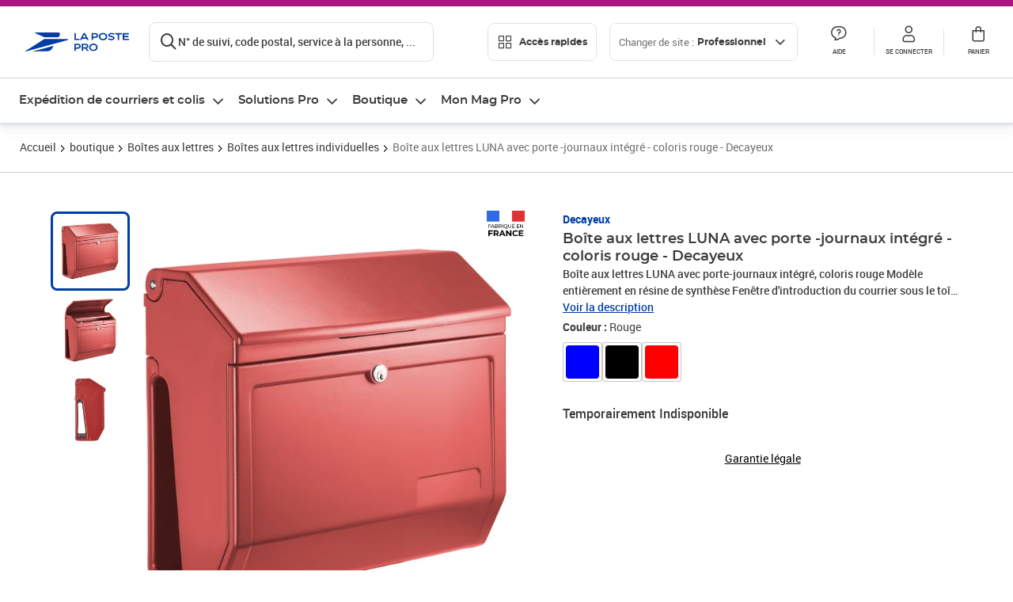

--- FILE ---
content_type: text/html; charset=utf-8
request_url: https://www.laposte.fr/professionnel/boutique/boite-aux-lettres-luna-avec-porte-journaux-integre-coloris-rouge-decayeux/p/mp-500150171
body_size: 53620
content:
<!doctype html>
<html data-n-head-ssr lang="fr" class="lp__theme--pro" data-n-head="%7B%22lang%22:%7B%22ssr%22:%22fr%22%7D,%22class%22:%7B%22ssr%22:%5B%22lp__theme--pro%22%5D%7D%7D">
  <head >
    <meta data-n-head="ssr" charset="utf-8"><meta data-n-head="ssr" name="viewport" content="width=device-width, initial-scale=1"><meta data-n-head="ssr" charset="utf-8"><meta data-n-head="ssr" data-hid="og:site_name" property="og:site_name" content="La Poste Pro"><meta data-n-head="ssr" data-hid="og:title" property="og:title" content="Boîte aux lettres LUNA avec porte -journaux intégré - coloris rouge - Decayeux - La Poste Pro"><meta data-n-head="ssr" data-hid="description" name="description" content="Boîte aux lettres LUNA avec porte-journaux intégré, coloris rouge Modèle entièrement en résine de synthèse Fenêtre d&#x27;introduction du courrier sous le toît (dim 330x30 mm) Fermeture par serrure de sécurité livrée avec 2 clés  Porte abattante  Fixation en applique Spécial bord de mer et montagne"><meta data-n-head="ssr" data-hid="og:description" property="og:description" content="Boîte aux lettres LUNA avec porte-journaux intégré, coloris rouge Modèle entièrement en résine de synthèse Fenêtre d&#x27;introduction du courrier sous le toît (dim 330x30 mm) Fermeture par serrure de sécurité livrée avec 2 clés  Porte abattante  Fixation en applique Spécial bord de mer et montagne"><meta data-n-head="ssr" data-hid="og:type" property="og:type" content="website"><meta data-n-head="ssr" data-hid="og:url" property="og:url" content="https://www.laposte.fr/professionnel/boutique/boite-aux-lettres-luna-avec-porte-journaux-integre-coloris-rouge-decayeux/p/mp-500150171"><meta data-n-head="ssr" data-hid="og:image" property="og:image" content="https://www.laposte.fr/ecom/occ/ecommerce/medias/sys_master/productsmedias/hb6/h66/15166113775646/1200Wx1200H_mp-500150171_media/mp-500150171_media.jpg"><title>Boîte aux lettres LUNA avec porte -journaux intégré - coloris rouge - Decayeux - La Poste Pro</title><script type="text/javascript" src="/ruxitagentjs_ICA7NVfhqrux_10327251022105625.js" data-dtconfig="rid=RID_-1935999387|rpid=-307584153|domain=laposte.fr|reportUrl=/rb_369fb591-0e3f-448f-8fd8-6b584dd807ff|app=c15f6f2eec8099d6|owasp=1|featureHash=ICA7NVfhqrux|xb=googleapis^bs.com^pbat^bs.bing^prealytics^bs.io^pgoogleadservices^bs.com^pfacebook^bs.com^pad^bs.doubleclick^bs.net^pgoogle^bs.com^pabtasty^bs.com|rdnt=1|uxrgce=1|cuc=s0stmckq|mdl=mdcc8=20|mel=100000|expw=1|md=mdcc2=bdocument.referrer,mdcc3=bnavigator.userAgent,mdcc4=dutm_source,mdcc5=dutm_medium,mdcc6=dutm_campaign,mdcc7=btc_vars.user_logged,mdcc8=adiv[class*^e^dqNotification^dq],mdcc9=bproperties.parcours,mdcc10=ah1.search__title span,mdcc11=btc_vars.full_page_name,mdcc12=dq,mdcc13=a[data-test-id^e^dqproduct-detail-title^dq],mdcc15=bproperties.cart_turnovertaxfree,mdcc16=bproperties.cart_turnovertaxincluded,mdcc17=adiv.tileGroup.payment__tile.tileGroup--horizontal.tileGroup--large--horizontal.tileGroup--default ^rb div.tile--wrapper.tile--checked ^rb div ^rb div ^rb div ^rb p,mdcc18=ap[class*^e^dqalertBloc^dq],mdcc19=btc_vars.user_id,mdcc20=bproperties.si_cart_products,mdcc21=btc_vars.si_order_id,mdcc22=btc_vars.si_cart_id,mdcc23=btc_vars.si_cart_quantity,mdcc24=btc_vars.full_page_name|lastModification=1769619188501|mdp=mdcc8,mdcc16,mdcc20,mdcc21|tp=500,50,0|srbbv=2|agentUri=/ruxitagentjs_ICA7NVfhqrux_10327251022105625.js"></script><link data-n-head="ssr" rel="icon" type="image/x-icon" href="/ecom/favicon.ico"><link data-n-head="ssr" href="/ecom/_nuxt/node_modules/@lpel/phoenix-front-libraries-solaris/dist/fonts/Montserrat-Bold.3315de59.woff2" rel="preload" as="font" type="font/woff2" crossorigin="true"><link data-n-head="ssr" href="/ecom/_nuxt/node_modules/@lpel/phoenix-front-libraries-solaris/dist/fonts/Montserrat-Light.6f9be861.woff2" rel="preload" as="font" type="font/woff2" crossorigin="true"><link data-n-head="ssr" href="/ecom/_nuxt/node_modules/@lpel/phoenix-front-libraries-solaris/dist/fonts/Montserrat-Medium.618bb800.woff2" rel="preload" as="font" type="font/woff2" crossorigin="true"><link data-n-head="ssr" href="/ecom/_nuxt/node_modules/@lpel/phoenix-front-libraries-solaris/dist/fonts/Montserrat-Regular.96275b32.woff2" rel="preload" as="font" type="font/woff2" crossorigin="true"><link data-n-head="ssr" href="/ecom/_nuxt/node_modules/@lpel/phoenix-front-libraries-solaris/dist/fonts/Montserrat-Semi-Bold.de1701b1.woff2" rel="preload" as="font" type="font/woff2" crossorigin="true"><link data-n-head="ssr" data-hid="canonical" rel="canonical" href="https://www.laposte.fr/professionnel/boutique/boite-aux-lettres-luna-avec-porte-journaux-integre-coloris-rouge-decayeux/p/mp-500150171"><script data-n-head="ssr">window.tc_vars = []</script><script data-n-head="ssr" type="application/ld+json">{"@context":"https://schema.org","@type":"Product","name":"Boîte aux lettres LUNA avec porte -journaux intégré - coloris rouge - Decayeux","description":"Boîte aux lettres LUNA avec porte-journaux intégré, coloris rouge  Modèle entièrement en résine de synthèse Fenêtre d'introduction du courrier sous le toît (dim 330x30 mm)  Fermeture par serrure de sécurité livrée avec 2 clés  Porte abattante  Fixation en applique Spécial bord de mer et montagne   Dimensions de la boîte L360 x H320 x P150 mm  Conforme à la norme NF D 27-403\n","sku":"mp-500150171","image":["https://www.laposte.fr/ecom/occ/ecommerce/medias/sys_master/productsmedias/hb6/h66/15166113775646/1200Wx1200H_mp-500150171_media/mp-500150171_media.jpg","https://www.laposte.fr/ecom/occ/ecommerce/medias/sys_master/productsmedias/hb6/h66/15166113775646/1200Wx1200H_mp-500150171_media/mp-500150171_media.jpg","https://www.laposte.fr/ecom/occ/ecommerce/medias/sys_master/productsmedias/h42/h06/9117119873054/mp-500150171_media1/mp-500150171_media1.jpg_1200Wx1200H","https://www.laposte.fr/ecom/occ/ecommerce/medias/sys_master/productsmedias/h33/hd7/9117117906974/mp-500150171_media2/mp-500150171_media2.jpg_1200Wx1200H"],"brand":{"@type":"Brand","name":"Decayeux"},"offers":{"@type":"Offer","priceCurrency":"EUR","price":"107.05","seller":{"@type":"Organization","name":"Decayeux"},"availability":"https://schema.org/OutOfStock","itemCondition":"https://schema.org/NewCondition"},"aggregateRating":{"@type":"aggregateRating","ratingValue":4.09,"ratingCount":227},"gtin13":"3015822182213"}</script><link rel="stylesheet" href="/ecom/_nuxt/css/da75bd6.css"><link rel="stylesheet" href="/ecom/_nuxt/css/2a9cb36.css"><link rel="stylesheet" href="/ecom/_nuxt/css/86e357d.css"><link rel="stylesheet" href="/ecom/_nuxt/css/f3af2ce.css"><link rel="stylesheet" href="/ecom/_nuxt/css/20dcb8a.css"><link rel="stylesheet" href="/ecom/_nuxt/css/5ce528e.css"><link rel="stylesheet" href="/ecom/_nuxt/css/0b3682a.css"><link rel="stylesheet" href="/ecom/_nuxt/css/528a3cc.css"><link rel="stylesheet" href="/ecom/_nuxt/css/a38870e.css"><link rel="stylesheet" href="/ecom/_nuxt/css/1350d82.css">
  </head>
  <body >
    <div data-server-rendered="true" id="__nuxt"><!----><div id="__layout"><div><div class="notifications notifications--toast notifications--top-center" data-v-6fa5a924 data-v-52b26608></div> <div class="page"><div new-logo="true" data-fetch-key="data-v-15f4d252:0" class="full pdp" data-v-0744e858 data-v-15f4d252><a href="#main" target="_self" class="button full__skipLink visually-hidden-focusable button__mobile--small button__tablet--small button__desktop--small button--primary button--supernova" data-v-e0e8d712 data-v-0744e858><span class="button__wrapper" data-v-e0e8d712><!----><span class="button__label" data-v-e0e8d712> Aller au contenu de la page </span><span class="anim" data-v-e0e8d712></span><!----></span></a><div class="full__headerWrapper" data-v-0744e858><div class="header__wrap full__header" data-v-062470ac data-v-0744e858><div class="header__stick" data-v-062470ac><header role="banner" class="header" data-v-062470ac><div class="header__base headerFull" data-v-194ceb56 data-v-0744e858><button type="button" aria-label="Ouvrir le menu" class="burger header__burger--new headerFull__burger" data-v-3411d4c2 data-v-194ceb56><i class="icon icon--settings-burger-menu icon--regular icon--default" data-v-1028a809 data-v-3411d4c2><span class="visually-hidden" data-v-1028a809></span></i></button><div class="headerFull__logo" data-v-194ceb56><picture tabindex="0" role="'button'" class="logo logo--clickable logo--responsive logo--horizontal logo--medium header__logo--new" data-v-674dfebc data-v-194ceb56><!----><img src="[data-uri]" alt="Retour à l'accueil - La Poste Pro" width="132" height="24" class="logo__image logo__image--horizontal logo__image--pro" data-v-674dfebc></picture><!----></div><div class="header__content--new headerFull__content" data-v-194ceb56><div class="component component-SearchBox" data-v-194ceb56><div class="searchbox" data-v-7f7187c0><div class="searchbox__wrapper" data-v-7f7187c0><div class="searchbox__head" data-v-7f7187c0><button type="button" aria-label="Recherchez un n°de suivi, code postal , service à la personne... " class="searchbox__entry" data-v-7f7187c0><i class="icon icon--search-loupe icon--regular icon--default" data-v-1028a809 data-v-7f7187c0><span class="visually-hidden" data-v-1028a809></span></i><span class="searchbox__entry__label" data-v-7f7187c0>N° de suivi, code postal, service à la personne, ...</span></button></div><!----></div><!----></div></div><div class="component component-accesRapidesBanners" data-v-194ceb56><div class="quick header__quick" data-v-22e19230><button title="Accès rapides" class="button button__mobile--regular button__tablet--regular button__desktop--regular button--secondary button--darkgrey quick__button" data-v-e0e8d712 data-v-22e19230><span class="button__wrapper" data-v-e0e8d712><!----><span class="button__label" data-v-e0e8d712><i class="quick__icon icon icon--editing-display-grid-big icon--light icon--default" data-v-1028a809 data-v-22e19230><span class="visually-hidden" data-v-1028a809></span></i> Accès rapides </span><span class="anim" data-v-e0e8d712></span><!----></span></button><!----></div></div><div class="accessLinksBlock accessLinksBlock--header" data-v-708f3b3b data-v-194ceb56><button class="button button__mobile--regular button__tablet--regular button__desktop--regular button--ghost button--darkgrey accessLinksBlock__button" data-v-e0e8d712 data-v-708f3b3b><span class="button__wrapper" data-v-e0e8d712><!----><span class="button__label" data-v-e0e8d712> Changer de site : <span class="accessLinksBlock__type" data-v-e0e8d712 data-v-708f3b3b>Professionnel</span><i class="accessLinksBlock__arrow icon icon--arrow-bottom icon--regular icon--small" data-v-1028a809 data-v-708f3b3b><span class="visually-hidden" data-v-1028a809></span></i></span><span class="anim" data-v-e0e8d712></span><!----></span></button><!----><!----><!----></div><!----></div><div class="headerFull__actions" data-v-194ceb56><a href="https://aide.laposte.fr/professionnel" id="header-help-part" class="headerFull__button headerButton" data-v-5f100cb7 data-v-194ceb56><i class="headerButton__icon icon icon--action-help icon--light icon--default" data-v-1028a809 data-v-5f100cb7><span class="visually-hidden" data-v-1028a809></span></i><span class="headerButton__line" data-v-5f100cb7> Aide </span><!----></a><span aria-pressed="true" role="button" tabindex="0" class="headerFull__button headerButton" data-v-5f100cb7 data-v-194ceb56><i class="headerButton__icon icon icon--editing-profile icon--light icon--default" data-v-1028a809 data-v-5f100cb7><span class="visually-hidden" data-v-1028a809></span></i><span class="headerButton__line" data-v-5f100cb7> Se connecter </span><!----></span><span aria-pressed="true" role="button" tabindex="0" id="header-cart-button" class="headerFull__button headerButton" data-v-5f100cb7 data-v-7b5364ee data-v-194ceb56><span data-v-5f100cb7 data-v-7b5364ee><div class="loader headerCardButton__loader loader--vsmp" data-v-b1bce3a2 data-v-7b5364ee><svg viewBox="0 0 50 50" class="loader__circular" data-v-b1bce3a2><path d="M25,5A20.14,20.14,0,0,1,45,22.88a2.51,2.51,0,0,0,2.49,2.26h0A2.52,2.52,0,0,0,50,22.33a25.14,25.14,0,0,0-50,0,2.52,2.52,0,0,0,2.5,2.81h0A2.51,2.51,0,0,0,5,22.88,20.14,20.14,0,0,1,25,5Z" class="loader__path" data-v-b1bce3a2><animateTransform attributeName="transform" type="rotate" from="0 25 25" to="360 25 25" dur="0.7s" repeatCount="indefinite" data-v-b1bce3a2></animateTransform></path></svg></div></span><span class="headerCardButton__cartQty" style="display:none;" data-v-5f100cb7 data-v-7b5364ee> 0 </span><i class="headerButton__icon icon icon--cart-simple icon--light icon--default" data-v-1028a809 data-v-5f100cb7><span class="visually-hidden" data-v-1028a809></span></i><span class="headerButton__line" data-v-5f100cb7> Panier </span><!----></span><!----></div></div></header></div></div><nav aria-label="Menu de navigation" role="navigation" class="navbar" data-v-bfdf1a5e data-v-bfdf1a5e data-v-0744e858><!----><div class="navbar__body" data-v-bfdf1a5e><div class="accessLinksBlock accessLinksBlock--navbar" data-v-708f3b3b data-v-bfdf1a5e><button class="button button__mobile--regular button__tablet--regular button__desktop--regular button--ghost button--darkgrey accessLinksBlock__button" data-v-e0e8d712 data-v-708f3b3b><span class="button__wrapper" data-v-e0e8d712><!----><span class="button__label" data-v-e0e8d712> Changer de site : <span class="accessLinksBlock__type" data-v-e0e8d712 data-v-708f3b3b>Professionnel</span><i class="accessLinksBlock__arrow icon icon--arrow-bottom icon--regular icon--small" data-v-1028a809 data-v-708f3b3b><span class="visually-hidden" data-v-1028a809></span></i></span><span class="anim" data-v-e0e8d712></span><!----></span></button><!----><div style="display:none;" data-v-708f3b3b data-v-708f3b3b><div class="accessLinksBlock__list" data-v-c79be128 data-v-708f3b3b><ul class="accessLinks accessLinks--full" data-v-c79be128><li data-v-c79be128><button class="accessLinks__item accessLinks__item--part" data-v-c79be128><div class="accessLinks__picture accessLinks__picture--new" data-v-c79be128><!----><picture tabindex="0" role="link" class="logo logo--clickable logo--horizontal logo--xxsmall accessLinks__logo--new accessLinks__logo--part" data-v-674dfebc data-v-c79be128><!----><img src="[data-uri]" alt="La Poste" width="81" height="12" class="logo__image logo__image--horizontal logo__image--part" data-v-674dfebc></picture></div><div class="accessLinks__title" data-v-c79be128>Particulier</div><span class="accessLinks__check" data-v-c79be128><!----></span></button></li><li data-v-c79be128><button class="accessLinks__item accessLinks__item--pro accessLinks__item--active" data-v-c79be128><div class="accessLinks__picture accessLinks__picture--new" data-v-c79be128><!----><picture tabindex="0" role="link" class="logo logo--clickable logo--horizontal logo--xxsmall accessLinks__logo--new accessLinks__logo--pro" data-v-674dfebc data-v-c79be128><!----><img src="[data-uri]" alt="La Poste Pro" width="66" height="12" class="logo__image logo__image--horizontal logo__image--pro" data-v-674dfebc></picture></div><div class="accessLinks__title" data-v-c79be128>Professionnel</div><span class="accessLinks__check" data-v-c79be128><i class="icon icon--action-check icon--regular icon--default" data-v-1028a809 data-v-c79be128><span class="visually-hidden" data-v-1028a809></span></i></span></button></li><li data-v-c79be128><button class="accessLinks__item accessLinks__item--business" data-v-c79be128><div class="accessLinks__picture accessLinks__picture--new" data-v-c79be128><!----><picture tabindex="0" role="link" class="logo logo--clickable logo--horizontal logo--xxsmall accessLinks__logo--new accessLinks__logo--business" data-v-674dfebc data-v-c79be128><!----><img src="[data-uri]" alt="La Poste Solution Business" width="56" height="12" class="logo__image logo__image--horizontal logo__image--business" data-v-674dfebc></picture></div><div class="accessLinks__title" data-v-c79be128>Entreprises&nbsp;et collectivités</div><span class="accessLinks__check" data-v-c79be128><!----></span></button></li><li data-v-c79be128><button class="accessLinks__item accessLinks__item--pro" data-v-c79be128><div class="accessLinks__picture accessLinks__picture--new" data-v-c79be128><!----><picture tabindex="0" role="link" class="logo logo--clickable logo--horizontal logo--xxsmall accessLinks__logo--new accessLinks__logo--pro" data-v-674dfebc data-v-c79be128><!----><img src="[data-uri]" alt="La Poste Pro" width="66" height="12" class="logo__image logo__image--horizontal logo__image--pro" data-v-674dfebc></picture></div><div class="accessLinks__title" data-v-c79be128>Buralistes</div><span class="accessLinks__check" data-v-c79be128><!----></span></button></li></ul></div></div><!----></div><!----><div class="component component-mobileAccesRapidesBanners"><div class="quickaccess quickaccess--open" data-v-3cd4e6dd><button class="quickaccess__title" data-v-3cd4e6dd> Accès rapides <i class="quickaccess__arrow icon icon--arrow-bottom icon--regular icon--small" data-v-1028a809 data-v-3cd4e6dd><span class="visually-hidden" data-v-1028a809></span></i></button><div class="quickaccess__content" data-v-3cd4e6dd><nav class="quick-access quickaccess__list" data-v-61143e7a data-v-3cd4e6dd><ul class="quick__list" data-v-61143e7a><li class="quick__item" data-v-61143e7a><!----><div class="quick__picture" data-v-61143e7a><picture class="quick__image" data-v-314b3fed data-v-61143e7a><img width="56" height="56" alt="Timbre à imprimer" data-src="/ecom/occ/smartedit/medias/sys_master/images/hfd/h07/13315068264478/icon-D-mtel/icon-D-mtel.svg" fetchpriority="low" class="lazyload lp-picture__full-width" data-v-314b3fed></picture></div><a href="/professionnel/mon-timbre-en-ligne/personalisation" class="quick__title" data-v-61143e7a> Imprimer un timbre </a></li><li class="quick__item" data-v-61143e7a><!----><div class="quick__picture" data-v-61143e7a><picture class="quick__image" data-v-314b3fed data-v-61143e7a><img width="56" height="56" alt="Colissimo" data-src="/ecom/occ/smartedit/medias/sys_master/images/h35/hdd/14684476243998/icon_D_colissimo/icon-D-colissimo.svg" fetchpriority="low" class="lazyload lp-picture__full-width" data-v-314b3fed></picture></div><a href="/professionnel/colissimo-en-ligne" class="quick__title" data-v-61143e7a> Envoyer un Colissimo </a></li><li class="quick__item" data-v-61143e7a><!----><div class="quick__picture" data-v-61143e7a><picture class="quick__image" data-v-314b3fed data-v-61143e7a><img width="56" height="56" alt="Commandez vos timbres" data-src="/ecom/occ/smartedit/medias/sys_master/images/ha1/h08/13315068723230/icon-D-timbre/icon-D-timbre.svg" fetchpriority="low" class="lazyload lp-picture__full-width" data-v-314b3fed></picture></div><a href="/professionnel/pp/c/timbres" class="quick__title" data-v-61143e7a> Acheter un timbre </a></li><li class="quick__item" data-v-61143e7a><!----><div class="quick__picture" data-v-61143e7a><picture class="quick__image" data-v-314b3fed data-v-61143e7a><img width="56" height="56" alt="Recommandés en ligne" data-src="/ecom/occ/smartedit/medias/sys_master/images/h3b/h5a/13315085271070/icon-D-courrier-en-ligne/icon-D-courrier-en-ligne.svg" fetchpriority="low" class="lazyload lp-picture__full-width" data-v-314b3fed></picture></div><a href="/professionnel/lettre-recommandee-en-ligne" class="quick__title" data-v-61143e7a> Recommandés en ligne </a></li><li class="quick__item" data-v-61143e7a><!----><div class="quick__picture" data-v-61143e7a><picture class="quick__image" data-v-314b3fed data-v-61143e7a><img width="56" height="56" alt="Enveloppes à affranchir" data-src="/ecom/occ/smartedit/medias/sys_master/images/hae/hff/13339228241950/icon_D_enveloppe/icon-D-enveloppe.svg" fetchpriority="low" class="lazyload lp-picture__full-width" data-v-314b3fed></picture></div><a href="/professionnel/boutique/c/enveloppespostales" class="quick__title" data-v-61143e7a> Enveloppes à affranchir </a></li><li class="quick__item" data-v-61143e7a><!----><div class="quick__picture" data-v-61143e7a><picture class="quick__image" data-v-314b3fed data-v-61143e7a><img width="56" height="56" alt="Liasses recommandées" data-src="/ecom/occ/smartedit/medias/sys_master/images/h21/hae/13339227979806/icon_D_liasses-recommandees/icon-D-liasses-recommandees.svg" fetchpriority="low" class="lazyload lp-picture__full-width" data-v-314b3fed></picture></div><a href="/professionnel/boutique/c/recommandesetsupports" class="quick__title" data-v-61143e7a> Liasses recommandées </a></li><li class="quick__item" data-v-61143e7a><!----><div class="quick__picture" data-v-61143e7a><picture class="quick__image" data-v-314b3fed data-v-61143e7a><img width="56" height="56" alt="Transfert de courrier" data-src="/ecom/occ/smartedit/medias/sys_master/images/he1/h53/13315088875550/icon_D_reex/icon-D-reex.svg" fetchpriority="low" class="lazyload lp-picture__full-width" data-v-314b3fed></picture></div><a href="/professionnel/demenagement-absence" class="quick__title" data-v-61143e7a> Transfert de courrier  </a></li><li class="quick__item" data-v-61143e7a><!----><div class="quick__picture" data-v-61143e7a><picture class="quick__image" data-v-314b3fed data-v-61143e7a><img width="56" height="56" alt="Formalités douanières" data-src="/ecom/occ/smartedit/medias/sys_master/images/h8e/h52/13315093135390/icon-D-douanes/icon-D-douanes.svg" fetchpriority="low" class="lazyload lp-picture__full-width" data-v-314b3fed></picture></div><a href="/frais-droits-douane" class="quick__title" data-v-61143e7a> Formalités douanières </a></li><li class="quick__item" data-v-61143e7a><!----><div class="quick__picture" data-v-61143e7a><picture class="quick__image" data-v-314b3fed data-v-61143e7a><img width="56" height="56" alt="Grilles tarifaires" data-src="/ecom/occ/smartedit/medias/sys_master/images/hb2/hef/13339228700702/icon_D_grille-tarifs/icon-D-grille-tarifs.svg" fetchpriority="low" class="lazyload lp-picture__full-width" data-v-314b3fed></picture></div><a href="/professionnel/produits/article/tarifs-consulter-le-catalogue-integral" class="quick__title" data-v-61143e7a> Grilles tarifaires </a></li></ul><!----></nav></div></div></div><div class="component component-menuNavigationComponent"><nav role="navigation" aria-label="Navigation principale" data-v-d2aa8b20><ul class="mainMenu" data-v-d2aa8b20><li class="mainMenu__item" data-v-d2aa8b20><button id="nav-0" aria-controls="nav-p-0" aria-expanded="false" data-v-d2aa8b20> Expédition de courriers et colis </button><div id="nav-p-0" aria-labelledby="nav-0" class="mp" data-v-d2aa8b20><!----><div class="mp__content"><div class="ph mp__header" data-v-2c228114><button aria-label="fermer le menu" class="ph__close" data-v-2c228114><i class="icon icon--action-close icon--regular icon--default" data-v-1028a809 data-v-2c228114><span class="visually-hidden" data-v-1028a809></span></i></button><!----><!----><!----></div><div class="mp__body"><h3 class="mp__title mp-t-ic nav-ic-pro-ex-crr-cls"><button aria-label="retour au menu précédent" class="mp-t-bk"></button><span class="mp-t-lb"> Expédition de courriers et colis </span><i class="mp-t-icon icon icon--nav-pro-expe-courrier-colis icon--regular icon--default" data-v-1028a809><span class="visually-hidden" data-v-1028a809></span></i></h3><div class="mp__lks"><!----><div class="mp__acc mp__acc--open"><button id="h-0-0" aria-expanded="true" aria-controls="b-0-0" class="mp__acc-h"> Affranchir des courriers sans se déplacer </button><div id="b-0-0" role="region" aria-labelledby="h-0-0"><ul class="mp__acc-b"><li><a href="/professionnel/mon-timbre-en-ligne" class="mp__lk"> Timbre à imprimer </a><div id="p-0-0-0" role="region" aria-labelledby="l-0-0-0" class="mp mp--nested"><!----><!----></div></li><li><a href="/professionnel/mon-timbre-en-ligne/personnaliser-timbre-logo-entreprise" class="mp__lk"> Timbre à imprimer avec le logo de l'entreprise </a><div id="p-0-0-1" role="region" aria-labelledby="l-0-0-1" class="mp mp--nested"><!----><!----></div></li><li><a href="/professionnel/vignette-recommandee-en-ligne" class="mp__lk"> Vignette recommandée en ligne </a><div id="p-0-0-2" role="region" aria-labelledby="l-0-0-2" class="mp mp--nested"><!----><!----></div></li><li><a href="/professionnel/lettre-recommandee-en-ligne" class="mp__lk"> Lettre recommandée en ligne </a><div id="p-0-0-3" role="region" aria-labelledby="l-0-0-3" class="mp mp--nested"><!----><!----></div></li><li><a href="/professionnel/lettre-simple-et-suivie-en-ligne" class="mp__lk"> e-lettre rouge, avec ou sans suivi </a><div id="p-0-0-4" role="region" aria-labelledby="l-0-0-4" class="mp mp--nested"><!----><!----></div></li><li><a href="/professionnel/lettre-recommandee" class="mp__lk"> Toutes vos solutions d’envois recommandés </a><div id="p-0-0-5" role="region" aria-labelledby="l-0-0-5" class="mp mp--nested"><!----><!----></div></li><!----></ul></div></div><div class="mp__acc"><button id="h-0-1" aria-expanded="false" aria-controls="b-0-1" class="mp__acc-h"> Commander des timbres et enveloppes </button><div id="b-0-1" role="region" aria-labelledby="h-0-1"><ul class="mp__acc-b"><li><a href="/professionnel/pp/c/timbres-marianne" class="mp__lk"> Timbres Marianne </a><div id="p-0-1-0" role="region" aria-labelledby="l-0-1-0" class="mp mp--nested"><!----><!----></div></li><li><a href="/professionnel/pp/c/timbres-et-stickers-suivis" class="mp__lk"> Timbres et Stickers suivis </a><div id="p-0-1-1" role="region" aria-labelledby="l-0-1-1" class="mp mp--nested"><!----><!----></div></li><li><a href="/professionnel/pp/c/beaux-timbres" class="mp__lk"> Beaux timbres </a><div id="p-0-1-2" role="region" aria-labelledby="l-0-1-2" class="mp mp--nested"><!----><!----></div></li><li><a href="/professionnel/pp/c/enveloppes-preaffranchies" class="mp__lk"> Enveloppes pré-affranchies </a><div id="p-0-1-3" role="region" aria-labelledby="l-0-1-3" class="mp mp--nested"><!----><!----></div></li><li><a href="/professionnel/boutique/c/enveloppespostales" class="mp__lk"> Enveloppes à affranchir </a><div id="p-0-1-4" role="region" aria-labelledby="l-0-1-4" class="mp mp--nested"><!----><!----></div></li><li><a href="/professionnel/pp/c/cadeaux-entreprise" class="mp__lk"> Cadeaux d'entreprise </a><div id="p-0-1-5" role="region" aria-labelledby="l-0-1-5" class="mp mp--nested"><!----><!----></div></li><!----></ul></div></div><div class="mp__acc"><button id="h-0-2" aria-expanded="false" aria-controls="b-0-2" class="mp__acc-h"> Affranchir des colis sans se déplacer </button><div id="b-0-2" role="region" aria-labelledby="h-0-2"><ul class="mp__acc-b"><li><a href="/professionnel/envoi-colis/colissimo-en-ligne" class="mp__lk"> Envoyer un ou plusieurs Colissimo </a><div id="p-0-2-0" role="region" aria-labelledby="l-0-2-0" class="mp mp--nested"><!----><!----></div></li><li><a href="/professionnel/envoi-colis/comparer-transporteurs/parcours/votre-colis?carrier=Chronopost" class="mp__lk"> Envoyer un Chronopost </a><div id="p-0-2-1" role="region" aria-labelledby="l-0-2-1" class="mp mp--nested"><!----><!----></div></li><li><a href="/professionnel/solutions-envois-colis" class="mp__lk"> Envoyer des petites marchandises </a><div id="p-0-2-2" role="region" aria-labelledby="l-0-2-2" class="mp mp--nested"><!----><!----></div></li><li><a href="/professionnel/envoi-colis/comparer-transporteurs" class="mp__lk"> Expédier depuis une boîte aux lettres </a><div id="p-0-2-3" role="region" aria-labelledby="l-0-2-3" class="mp mp--nested"><!----><!----></div></li><li><a href="/professionnel/envoyer-un-colis-en-point-de-retrait" class="mp__lk"> Livrer en point de retrait </a><div id="p-0-2-4" role="region" aria-labelledby="l-0-2-4" class="mp mp--nested"><!----><!----></div></li><li><a href="/professionnel/envoyer-colis-international" class="mp__lk"> Envoyer à l'international </a><div id="p-0-2-5" role="region" aria-labelledby="l-0-2-5" class="mp mp--nested"><!----><!----></div></li><li><a href="/professionnel/assurance-contre-signature" class="mp__lk"> Sécuriser un envoi avec la signature ou les assurances  </a><div id="p-0-2-6" role="region" aria-labelledby="l-0-2-6" class="mp mp--nested"><!----><!----></div></li><li><a href="/professionnel/envoi-colis/expeditions-e-commerce" class="mp__lk"> Nos modules e-Commerce </a><div id="p-0-2-7" role="region" aria-labelledby="l-0-2-7" class="mp mp--nested"><!----><!----></div></li><li><a href="/professionnel/solutions-envois-colis" class="mp__lk"> Toutes nos solutions Colis </a><div id="p-0-2-8" role="region" aria-labelledby="l-0-2-8" class="mp mp--nested"><!----><!----></div></li><!----></ul></div></div><div class="mp__acc"><button id="h-0-3" aria-expanded="false" aria-controls="b-0-3" class="mp__acc-h"> Comparer et envoyer un colis </button><div id="b-0-3" role="region" aria-labelledby="h-0-3"><ul class="mp__acc-b"><li><a href="/professionnel/envoi-colis/comparer-transporteurs" class="mp__lk"> Comparer les offres de Colissimo, Chronopost et Lettre verte suivie </a><div id="p-0-3-0" role="region" aria-labelledby="l-0-3-0" class="mp mp--nested"><!----><!----></div></li><!----></ul></div></div><div class="mp__acc"><button id="h-0-4" aria-expanded="false" aria-controls="b-0-4" class="mp__acc-h"> Commander des emballages et boîtes en carton </button><div id="b-0-4" role="region" aria-labelledby="h-0-4"><ul class="mp__acc-b"><li><a href="/professionnel/pp/c/emballages-preaffranchis" class="mp__lk"> Emballages préaffranchis </a><div id="p-0-4-0" role="region" aria-labelledby="l-0-4-0" class="mp mp--nested"><!----><!----></div></li><li><a href="/professionnel/pp/c/emballages-colissimo" class="mp__lk"> Prêt-à-Envoyer Colissimo </a><div id="p-0-4-1" role="region" aria-labelledby="l-0-4-1" class="mp mp--nested"><!----><!----></div></li><li><a href="/professionnel/pp/c/emballages-chronopost" class="mp__lk"> Prêt-à-Envoyer Chronopost </a><div id="p-0-4-2" role="region" aria-labelledby="l-0-4-2" class="mp mp--nested"><!----><!----></div></li><li><a href="/professionnel/boutique/c/cartonsboitespostalesetcaisses" class="mp__lk"> Cartons et emballages à affranchir </a><div id="p-0-4-3" role="region" aria-labelledby="l-0-4-3" class="mp mp--nested"><!----><!----></div></li><li><a href="/professionnel/pp/c/etiquettes-prepayees-colissimo" class="mp__lk"> Étiquettes prépayées Colissimo </a><div id="p-0-4-4" role="region" aria-labelledby="l-0-4-4" class="mp mp--nested"><!----><!----></div></li><!----></ul></div></div><div class="mp__acc"><button id="h-0-5" aria-expanded="false" aria-controls="b-0-5" class="mp__acc-h"> Services Courrier et Colis </button><div id="b-0-5" role="region" aria-labelledby="h-0-5"><ul class="mp__acc-b"><li><a href="/professionnel/produits/article/tarifs-consulter-le-catalogue-integral" class="mp__lk"> Consulter les grilles tarifaires courrier </a><div id="p-0-5-0" role="region" aria-labelledby="l-0-5-0" class="mp mp--nested"><!----><!----></div></li><li><a href="/professionnel/produits/article/tarifs-consulter-le-catalogue-integral" class="mp__lk"> Consulter les grilles tarifaires colis </a><div id="p-0-5-1" role="region" aria-labelledby="l-0-5-1" class="mp mp--nested"><!----><!----></div></li><li><a href="/expedition-bal/formulaire" class="mp__lk"> Envoyer ou retourner un colis depuis votre boite aux lettres </a><div id="p-0-5-2" role="region" aria-labelledby="l-0-5-2" class="mp mp--nested"><!----><!----></div></li><li><a href="https://localiser.laposte.fr/?jesuis=professionnel" target="_blank" class="mp__lk mp__lk--ext"> Localiser un point de contact la Poste </a><div id="p-0-5-3" role="region" aria-labelledby="l-0-5-3" class="mp mp--nested"><!----><!----></div></li><li><a href="/outils/trouver-un-code-postal" class="mp__lk"> Trouver un code postal ou une ville </a><div id="p-0-5-4" role="region" aria-labelledby="l-0-5-4" class="mp mp--nested"><!----><!----></div></li><li><a href="/outils/tester-une-adresse" class="mp__lk"> Tester une adresse </a><div id="p-0-5-5" role="region" aria-labelledby="l-0-5-5" class="mp mp--nested"><!----><!----></div></li><li><a href="/professionnel/outils/suivi" class="mp__lk"> Suivre un ou plusieurs envois </a><div id="p-0-5-6" role="region" aria-labelledby="l-0-5-6" class="mp mp--nested"><!----><!----></div></li><li><a href="/professionnel/flexigo-location-boite-postale" class="mp__lk"> Louer votre boîte postale - Flexigo </a><div id="p-0-5-7" role="region" aria-labelledby="l-0-5-7" class="mp mp--nested"><!----><!----></div></li><li><a href="/activation-de-services" class="mp__lk"> Activer ses Services Plus </a><div id="p-0-5-8" role="region" aria-labelledby="l-0-5-8" class="mp mp--nested"><!----><!----></div></li><li><a href="/professionnel/outils/avis-preuve" class="mp__lk"> Vérifier une preuve de dépôt, un avis de passage </a><div id="p-0-5-9" role="region" aria-labelledby="l-0-5-9" class="mp mp--nested"><!----><!----></div></li><li><a href="/professionnel/produits/presentation/donner-procuration-pour-retirer-ou-recevoir-du-courrier" class="mp__lk"> Donner procuration </a><div id="p-0-5-10" role="region" aria-labelledby="l-0-5-10" class="mp mp--nested"><!----><!----></div></li><li><a href="/professionnel/envoi-courrier-en-ligne/modeles-lettres-thematiques" class="mp__lk"> Consulter des modèles de lettres </a><div id="p-0-5-11" role="region" aria-labelledby="l-0-5-11" class="mp mp--nested"><!----><!----></div></li><li><a href="/outils/modification-livraison" class="mp__lk"> Modifier une livraison </a><div id="p-0-5-12" role="region" aria-labelledby="l-0-5-12" class="mp mp--nested"><!----><!----></div></li><!----></ul></div></div><div class="mp__acc"><button id="h-0-6" aria-expanded="false" aria-controls="b-0-6" class="mp__acc-h"> Formalités douanières </button><div id="b-0-6" role="region" aria-labelledby="h-0-6"><ul class="mp__acc-b"><li><a href="https://cn23.laposte.fr" target="_blank" class="mp__lk mp__lk--ext"> Saisir une déclaration en douane </a><div id="p-0-6-0" role="region" aria-labelledby="l-0-6-0" class="mp mp--nested"><!----><!----></div></li><li><a href="/frais-droits-douane" class="mp__lk"> Payer les droits et taxes de douane </a><div id="p-0-6-1" role="region" aria-labelledby="l-0-6-1" class="mp mp--nested"><!----><!----></div></li><li><a href="/justificatif-droits-taxes" class="mp__lk"> Récupérer le justificatif de paiement des droits de douane </a><div id="p-0-6-2" role="region" aria-labelledby="l-0-6-2" class="mp mp--nested"><!----><!----></div></li><!----></ul></div></div><div class="mp__acc"><button id="h-0-7" aria-expanded="false" aria-controls="b-0-7" class="mp__acc-h"> Suivre un ou plusieurs envois </button><div id="b-0-7" role="region" aria-labelledby="h-0-7"><ul class="mp__acc-b"><li><a href="/professionnel/outils/suivre-vos-envois" class="mp__lk"> Suivre un ou plusieurs envois </a><div id="p-0-7-0" role="region" aria-labelledby="l-0-7-0" class="mp mp--nested"><!----><!----></div></li><!----></ul></div></div><div class="mp__acc"><button id="h-0-8" aria-expanded="false" aria-controls="b-0-8" class="mp__acc-h"> Informations, conseils et guides </button><div id="b-0-8" role="region" aria-labelledby="h-0-8"><ul class="mp__acc-b"><li><a href="/professionnel/conseils-pratiques" class="mp__lk"> Retrouvez tous nos conseils pratiques </a><div id="p-0-8-0" role="region" aria-labelledby="l-0-8-0" class="mp mp--nested"><!----><!----></div></li><li><a href="/professionnel/envoyer/conseils-envoi" class="mp__lk"> Tous les conseils pour préparer vos expéditions de colis et de courriers </a><div id="p-0-8-1" role="region" aria-labelledby="l-0-8-1" class="mp mp--nested"><!----><!----></div></li><li><a href="/professionnel/gestion-et-envois-au-quotidien/conseils-pratiques/bien-preparer-son-envoi" class="mp__lk"> Bien préparer son envoi professionnel </a><div id="p-0-8-2" role="region" aria-labelledby="l-0-8-2" class="mp mp--nested"><!----><!----></div></li><li><a href="/professionnel/professionnel-transporteur-de-colis" class="mp__lk"> Quel transporteur de colis choisir pour mon entreprise ? </a><div id="p-0-8-3" role="region" aria-labelledby="l-0-8-3" class="mp mp--nested"><!----><!----></div></li><li><a href="/professionnel/gestion-et-envois-au-quotidien/conseils-pratiques/fiches-pays-colis" class="mp__lk"> Spécificités des envois de colis pour vos envois à l'international </a><div id="p-0-8-4" role="region" aria-labelledby="l-0-8-4" class="mp mp--nested"><!----><!----></div></li><li><a href="/professionnel/nouvelle-gamme-courrier" class="mp__lk"> La Poste modernise sa gamme Courrier </a><div id="p-0-8-5" role="region" aria-labelledby="l-0-8-5" class="mp mp--nested"><!----><!----></div></li><li><a href="/professionnel/envoyer/envoyer-courrier-urgent" class="mp__lk"> Comment envoyer un courrier urgent ? </a><div id="p-0-8-6" role="region" aria-labelledby="l-0-8-6" class="mp mp--nested"><!----><!----></div></li><li><a href="/professionnel/expedition-petit-colis-tarif-courrier" class="mp__lk"> Expédition au format lettre : une alternative moins chère </a><div id="p-0-8-7" role="region" aria-labelledby="l-0-8-7" class="mp mp--nested"><!----><!----></div></li><li><a href="/professionnel/fin-timbre-gris" class="mp__lk"> La fin du timbre gris. Comment envoyer ses courriers à moindres frais ? </a><div id="p-0-8-8" role="region" aria-labelledby="l-0-8-8" class="mp mp--nested"><!----><!----></div></li><li><a href="/professionnel/delais-livraison-affranchissement" class="mp__lk"> Quels sont les délais de livraison selon le type d'affranchissement choisi ? </a><div id="p-0-8-9" role="region" aria-labelledby="l-0-8-9" class="mp mp--nested"><!----><!----></div></li><!----></ul></div></div></div></div><button aria-label="fermer le panneau" class="mp__close"></button></div></div></li><li class="mainMenu__item" data-v-d2aa8b20><button id="nav-1" aria-controls="nav-p-1" aria-expanded="false" data-v-d2aa8b20> Solutions Pro </button><div id="nav-p-1" aria-labelledby="nav-1" class="mp" data-v-d2aa8b20><!----><div class="mp__content"><div class="ph mp__header" data-v-2c228114><button aria-label="fermer le menu" class="ph__close" data-v-2c228114><i class="icon icon--action-close icon--regular icon--default" data-v-1028a809 data-v-2c228114><span class="visually-hidden" data-v-1028a809></span></i></button><!----><!----><!----></div><div class="mp__body"><h3 class="mp__title mp-t-ic nav-ic-pro-slt-pro"><button aria-label="retour au menu précédent" class="mp-t-bk"></button><span class="mp-t-lb"> Solutions Pro </span><i class="mp-t-icon icon icon--nav-pro-solutions-pro icon--regular icon--default" data-v-1028a809><span class="visually-hidden" data-v-1028a809></span></i></h3><div class="mp__lks"><!----><div class="mp__acc mp__acc--open"><button id="h-1-0" aria-expanded="true" aria-controls="b-1-0" class="mp__acc-h"> Collecter et expédier vos envois </button><div id="b-1-0" role="region" aria-labelledby="h-1-0"><ul class="mp__acc-b"><li><a href="/professionnel/envoi-colis/comparer-transporteurs" class="mp__lk"> Comparer les offres de Colissimo, Chronopost et Lettre verte suivie </a><div id="p-1-0-0" role="region" aria-labelledby="l-1-0-0" class="mp mp--nested"><!----><!----></div></li><li><a href="/professionnel/envoi-colis/colissimo-en-ligne" class="mp__lk"> Envoyer un ou plusieurs Colissimo  </a><div id="p-1-0-1" role="region" aria-labelledby="l-1-0-1" class="mp mp--nested"><!----><!----></div></li><li><a href="/professionnel/envoi-colis/expeditions-e-commerce" class="mp__lk"> Nos modules e-Commerce </a><div id="p-1-0-2" role="region" aria-labelledby="l-1-0-2" class="mp mp--nested"><!----><!----></div></li><li><a href="/professionnel/flexigo-location-boite-postale" class="mp__lk"> Louer votre boîte postale - Flexigo </a><div id="p-1-0-3" role="region" aria-labelledby="l-1-0-3" class="mp mp--nested"><!----><!----></div></li><li><a href="/professionnel/affranchissement-courriers-affranchigo-premium" class="mp__lk"> AFFRANCHIGO - Externaliser l'affranchissement et l'expédition </a><div id="p-1-0-4" role="region" aria-labelledby="l-1-0-4" class="mp mp--nested"><!----><!----></div></li><li><a href="/professionnel/collecte-primo/offre" class="mp__lk"> COLLECTE PRIMO : Confier la collecte de vos courriers à votre facteur </a><div id="p-1-0-5" role="region" aria-labelledby="l-1-0-5" class="mp mp--nested"><!----><!----></div></li><li><a href="/professionnel/collecte-remise-plus" class="mp__lk"> Découvrir nos offres COLLECTE ET REMISE PLUS  </a><div id="p-1-0-6" role="region" aria-labelledby="l-1-0-6" class="mp mp--nested"><!----><!----></div></li><li><a href="/professionnel/plateforme-envoi-courrier" class="mp__lk"> Plateforme d'envoi de courriers </a><div id="p-1-0-7" role="region" aria-labelledby="l-1-0-7" class="mp mp--nested"><!----><!----></div></li><li><a href="/professionnel/les-services-livraison-domicile" class="mp__lk"> Découvrir nos services de livraison à domicile </a><div id="p-1-0-8" role="region" aria-labelledby="l-1-0-8" class="mp mp--nested"><!----><!----></div></li><li><a href="/entreprise-collectivites/proposer-solutions-recyclage" class="mp__lk"> RECYGO - Trier, collecter et recycler des déchets au bureau </a><div id="p-1-0-9" role="region" aria-labelledby="l-1-0-9" class="mp mp--nested"><!----><!----></div></li><!----></ul></div></div><div class="mp__acc"><button id="h-1-1" aria-expanded="false" aria-controls="b-1-1" class="mp__acc-h"> Transférer/Faire garder votre courrier professionnel </button><div id="b-1-1" role="region" aria-labelledby="h-1-1"><ul class="mp__acc-b"><li><a href="/professionnel/changement-adresse-demenagement-reexpedition" class="mp__lk"> Transférer définitivement votre courrier professionnel </a><div id="p-1-1-0" role="region" aria-labelledby="l-1-1-0" class="mp mp--nested"><!----><!----></div></li><li><a href="/professionnel/garde-courrier-reexpedition-temporaire" class="mp__lk"> Transférer/Faire garder temporairement votre courrier professionnel </a><div id="p-1-1-1" role="region" aria-labelledby="l-1-1-1" class="mp mp--nested"><!----><!----></div></li><li><a href="/professionnel/demenagement-absence" class="mp__lk"> Toutes nos solutions de transfert de courrier </a><div id="p-1-1-2" role="region" aria-labelledby="l-1-1-2" class="mp mp--nested"><!----><!----></div></li><!----></ul></div></div><div class="mp__acc"><button id="h-1-2" aria-expanded="false" aria-controls="b-1-2" class="mp__acc-h"> Démarrer son activité </button><div id="b-1-2" role="region" aria-labelledby="h-1-2"><ul class="mp__acc-b"><li><a href="/professionnel/creation-entreprise/quel-statut-juridique-choisir" class="mp__lk"> Choisir le statut juridique pour son entreprise </a><div id="p-1-2-0" role="region" aria-labelledby="l-1-2-0" class="mp mp--nested"><!----><!----></div></li><li><a href="/professionnel/creation-entreprise/comment-installer-locaux" class="mp__lk"> Installer son entreprise </a><div id="p-1-2-1" role="region" aria-labelledby="l-1-2-1" class="mp mp--nested"><!----><!----></div></li><li><a href="/professionnel/creation-entreprise/demarches" class="mp__lk"> Effectuer des démarches </a><div id="p-1-2-2" role="region" aria-labelledby="l-1-2-2" class="mp mp--nested"><!----><!----></div></li><li><a href="/professionnel/creation-entreprise/comment-faire-connaitre" class="mp__lk"> Faire connaître son entreprise </a><div id="p-1-2-3" role="region" aria-labelledby="l-1-2-3" class="mp mp--nested"><!----><!----></div></li><li><a href="/professionnel/creation-entreprise/solutions-envoi-courrier-colis" class="mp__lk"> Découvrir des solutions d'envoi de courrier et de colis </a><div id="p-1-2-4" role="region" aria-labelledby="l-1-2-4" class="mp mp--nested"><!----><!----></div></li><!----></ul></div></div><div class="mp__acc"><button id="h-1-3" aria-expanded="false" aria-controls="b-1-3" class="mp__acc-h"> Gérer son administratif </button><div id="b-1-3" role="region" aria-labelledby="h-1-3"><ul class="mp__acc-b"><li><a href="/professionnel/lettre-recommandee-en-ligne" class="mp__lk"> Envoyer une lettre recommandée en ligne </a><div id="p-1-3-0" role="region" aria-labelledby="l-1-3-0" class="mp mp--nested"><!----><!----></div></li><li><a href="/professionnel/produits/presentation/donner-procuration-pour-retirer-ou-recevoir-du-courrier" class="mp__lk"> Donner procuration </a><div id="p-1-3-1" role="region" aria-labelledby="l-1-3-1" class="mp mp--nested"><!----><!----></div></li><li><a href="/professionnel/facture-electronique" class="mp__lk"> Envoyer des factures clients </a><div id="p-1-3-2" role="region" aria-labelledby="l-1-3-2" class="mp mp--nested"><!----><!----></div></li><li><a href="/professionnel/bulletin-paie-documents-rh" class="mp__lk"> Dématérialiser ses processus RH </a><div id="p-1-3-3" role="region" aria-labelledby="l-1-3-3" class="mp mp--nested"><!----><!----></div></li><li><a href="/professionnel/offre-pro-digiposte" class="mp__lk"> Stocker des documents sécurisés </a><div id="p-1-3-4" role="region" aria-labelledby="l-1-3-4" class="mp mp--nested"><!----><!----></div></li><li><a href="/professionnel/signature-electronique" class="mp__lk"> Mettre en place une signature électronique </a><div id="p-1-3-5" role="region" aria-labelledby="l-1-3-5" class="mp mp--nested"><!----><!----></div></li><li><a href="/professionnel/swile-titres-restaurant-et-titres-cadeaux" class="mp__lk"> Gérer vos titres restaurant et cadeaux </a><div id="p-1-3-6" role="region" aria-labelledby="l-1-3-6" class="mp mp--nested"><!----><!----></div></li><li><a href="/professionnel/gestion-administrative-documentaire" class="mp__lk"> Toutes nos solutions </a><div id="p-1-3-7" role="region" aria-labelledby="l-1-3-7" class="mp mp--nested"><!----><!----></div></li><!----></ul></div></div><div class="mp__acc"><button id="h-1-4" aria-expanded="false" aria-controls="b-1-4" class="mp__acc-h"> Promouvoir et développer son activité </button><div id="b-1-4" role="region" aria-labelledby="h-1-4"><ul class="mp__acc-b"><li><a href="/professionnel/media-relationnel/solutions-ciblage" class="mp__lk"> Adresser, prospecter et mettre à jour un ciblage </a><div id="p-1-4-0" role="region" aria-labelledby="l-1-4-0" class="mp mp--nested"><!----><!----></div></li><li><a href="/professionnel/media-relationnel/campagnes-communication" class="mp__lk"> Réaliser des campagnes de communication </a><div id="p-1-4-1" role="region" aria-labelledby="l-1-4-1" class="mp mp--nested"><!----><!----></div></li><li><a href="/professionnel/media-relationnel/presence-digitale" class="mp__lk"> Améliorer votre présence digitale </a><div id="p-1-4-2" role="region" aria-labelledby="l-1-4-2" class="mp mp--nested"><!----><!----></div></li><li><a href="https://www.mavillemonshopping.fr/fr" class="mp__lk"> Plateforme de vente en ligne 'Ma ville mon shopping' </a><div id="p-1-4-3" role="region" aria-labelledby="l-1-4-3" class="mp mp--nested"><!----><!----></div></li><li><a href="/professionnel/mon-timbre-en-ligne/parcours/logo/choix-visuel" class="mp__lk"> Personnaliser mes timbres avec mon logo </a><div id="p-1-4-4" role="region" aria-labelledby="l-1-4-4" class="mp mp--nested"><!----><!----></div></li><li><a href="/professionnel/media-relationnel" class="mp__lk"> Toutes nos offres de Media Relationnel </a><div id="p-1-4-5" role="region" aria-labelledby="l-1-4-5" class="mp mp--nested"><!----><!----></div></li><!----></ul></div></div><div class="mp__acc"><button id="h-1-5" aria-expanded="false" aria-controls="b-1-5" class="mp__acc-h"> Formalités douanières </button><div id="b-1-5" role="region" aria-labelledby="h-1-5"><ul class="mp__acc-b"><li><a href="https://cn23.laposte.fr/#/" target="_blank" class="mp__lk mp__lk--ext"> Saisir une déclaration de douane </a><div id="p-1-5-0" role="region" aria-labelledby="l-1-5-0" class="mp mp--nested"><!----><!----></div></li><li><a href="/frais-droits-douane" class="mp__lk"> Payer les droits et taxes de douane </a><div id="p-1-5-1" role="region" aria-labelledby="l-1-5-1" class="mp mp--nested"><!----><!----></div></li><li><a href="/justificatif-droits-taxes" class="mp__lk"> Récupérer le justificatif de paiement des droits de taxe </a><div id="p-1-5-2" role="region" aria-labelledby="l-1-5-2" class="mp mp--nested"><!----><!----></div></li><!----></ul></div></div><div class="mp__acc"><button id="h-1-6" aria-expanded="false" aria-controls="b-1-6" class="mp__acc-h"> Informations, conseils et guides </button><div id="b-1-6" role="region" aria-labelledby="h-1-6"><ul class="mp__acc-b"><li><a href="/professionnel/conseils-pratiques" class="mp__lk"> Retrouvez tous nos conseils pratiques </a><div id="p-1-6-0" role="region" aria-labelledby="l-1-6-0" class="mp mp--nested"><!----><!----></div></li><li><a href="/professionnel/gestion-et-envois-au-quotidien/conseils-pratiques/conseils-pour-bien-rediger-les-adresses-de-vos-courriers-ou-colis/pour-vos-envois-en-france" class="mp__lk"> Conseils pour bien rédiger les adresses de vos courriers ou colis nationaux </a><div id="p-1-6-1" role="region" aria-labelledby="l-1-6-1" class="mp mp--nested"><!----><!----></div></li><li><a href="/professionnel/produits/presentation/donnez-du-relief-a-vos-courriers-relationnels" class="mp__lk"> Mon Timbre en Ligne : personnaliser vos courriers relationnels </a><div id="p-1-6-2" role="region" aria-labelledby="l-1-6-2" class="mp mp--nested"><!----><!----></div></li><li><a href="/professionnel/gestion-et-envois-au-quotidien/conseils-pratiques/comment-gerer-les-formalites-douanieres" class="mp__lk"> Comment gérer les formalités douanières ? </a><div id="p-1-6-3" role="region" aria-labelledby="l-1-6-3" class="mp mp--nested"><!----><!----></div></li><li><a href="/professionnel/produits/presentation/donner-procuration-pour-retirer-ou-recevoir-du-courrier" class="mp__lk"> La procuration pour les professionnels </a><div id="p-1-6-4" role="region" aria-labelledby="l-1-6-4" class="mp mp--nested"><!----><!----></div></li><li><a href="/professionnel/la-carte-pro" class="mp__lk"> Tout savoir sur la Carte Pro </a><div id="p-1-6-5" role="region" aria-labelledby="l-1-6-5" class="mp mp--nested"><!----><!----></div></li><li><a href="/professionnel/gain-temps-utilisation-services-ligne" class="mp__lk"> Comment gagner du temps avec les services en ligne de La Poste Pro ? </a><div id="p-1-6-6" role="region" aria-labelledby="l-1-6-6" class="mp mp--nested"><!----><!----></div></li><!----></ul></div></div><div class="mp__acc"><button id="h-1-7" aria-expanded="false" aria-controls="b-1-7" class="mp__acc-h"> La Carte Pro </button><div id="b-1-7" role="region" aria-labelledby="h-1-7"><ul class="mp__acc-b"><li><a href="/professionnel/la-carte-pro" class="mp__lk"> La Carte Pro </a><div id="p-1-7-0" role="region" aria-labelledby="l-1-7-0" class="mp mp--nested"><!----><!----></div></li><!----></ul></div></div></div></div><button aria-label="fermer le panneau" class="mp__close"></button></div></div></li><li class="mainMenu__item" data-v-d2aa8b20><button id="nav-2" aria-controls="nav-p-2" aria-expanded="false" data-v-d2aa8b20> Boutique </button><div id="nav-p-2" aria-labelledby="nav-2" class="mp" data-v-d2aa8b20><!----><div class="mp__content"><div class="ph mp__header" data-v-2c228114><button aria-label="fermer le menu" class="ph__close" data-v-2c228114><i class="icon icon--action-close icon--regular icon--default" data-v-1028a809 data-v-2c228114><span class="visually-hidden" data-v-1028a809></span></i></button><!----><!----><!----></div><div class="mp__body"><h3 class="mp__title mp-t-ic nav-ic-pro-tt-prds"><button aria-label="retour au menu précédent" class="mp-t-bk"></button><span class="mp-t-lb"> Boutique </span><i class="mp-t-icon icon icon--nav-pro-tous-les-produits icon--regular icon--default" data-v-1028a809><span class="visually-hidden" data-v-1028a809></span></i></h3><div class="mp__lks"><!----><div class="mp__acc mp__acc--open"><button id="h-2-0" aria-expanded="true" aria-controls="b-2-0" class="mp__acc-h"> Timbres </button><div id="b-2-0" role="region" aria-labelledby="h-2-0"><ul class="mp__acc-b"><li><a href="/professionnel/pp/c/timbres-marianne" class="mp__lk"> Timbres Marianne </a><div id="p-2-0-0" role="region" aria-labelledby="l-2-0-0" class="mp mp--nested"><!----><!----></div></li><li><a href="/professionnel/pp/c/beaux-timbres" class="mp__lk"> Beaux timbres </a><div id="p-2-0-1" role="region" aria-labelledby="l-2-0-1" class="mp mp--nested"><!----><!----></div></li><li><a href="/professionnel/pp/c/cadeaux-entreprise" class="mp__lk"> Cadeaux d'entreprise </a><div id="p-2-0-2" role="region" aria-labelledby="l-2-0-2" class="mp mp--nested"><!----><!----></div></li><li><a href="/professionnel/pp/c/timbres" class="mp__lk--all"> ... Tous les timbres </a></li></ul></div></div><div class="mp__acc"><button id="h-2-1" aria-expanded="false" aria-controls="b-2-1" class="mp__acc-h"> Etiquettes prépayées Colissimo </button><div id="b-2-1" role="region" aria-labelledby="h-2-1"><ul class="mp__acc-b"><li><a href="/professionnel/pp/c/etiquettes-prepayees-colissimo" class="mp__lk"> Etiquettes prépayées Colissimo </a><div id="p-2-1-0" role="region" aria-labelledby="l-2-1-0" class="mp mp--nested"><!----><!----></div></li><!----></ul></div></div><div class="mp__acc"><button id="h-2-2" aria-expanded="false" aria-controls="b-2-2" class="mp__acc-h"> Enveloppes et emballages préaffranchis </button><div id="b-2-2" role="region" aria-labelledby="h-2-2"><ul class="mp__acc-b"><li><a href="/professionnel/pp/c/enveloppes-preaffranchies" class="mp__lk"> Enveloppes préaffranchies </a><div id="p-2-2-0" role="region" aria-labelledby="l-2-2-0" class="mp mp--nested"><!----><!----></div></li><li><a href="/professionnel/pp/c/emballages-preaffranchis" class="mp__lk"> Emballages préaffranchis </a><div id="p-2-2-1" role="region" aria-labelledby="l-2-2-1" class="mp mp--nested"><!----><!----></div></li><li><a href="/professionnel/pp/c/emballages-a-affranchir" class="mp__lk"> Emballages à affranchir </a><div id="p-2-2-2" role="region" aria-labelledby="l-2-2-2" class="mp mp--nested"><!----><!----></div></li><li><a href="/professionnel/pp/c/enveloppes-et-emballages" class="mp__lk--all"> ... Tous les produits préaffranchis pour vos envois </a></li></ul></div></div><div class="mp__acc"><button id="h-2-3" aria-expanded="false" aria-controls="b-2-3" class="mp__acc-h"> Pédagogie </button><div id="b-2-3" role="region" aria-labelledby="h-2-3"><ul class="mp__acc-b"><li><a href="/professionnel/pp/c/ouvrages-scolaires" class="mp__lk"> Ouvrages scolaires </a><div id="p-2-3-0" role="region" aria-labelledby="l-2-3-0" class="mp mp--nested"><!----><!----></div></li><li><a href="/professionnel/pp/c/cahiers-vacances" class="mp__lk"> Cahiers de vacances </a><div id="p-2-3-1" role="region" aria-labelledby="l-2-3-1" class="mp mp--nested"><!----><!----></div></li><li><a href="/professionnel/pp/c/ouvrages-pedagogiques" class="mp__lk--all"> ... Tous les ouvrages pédagogiques </a></li></ul></div></div><div class="mp__acc"><button id="h-2-4" aria-expanded="false" aria-controls="b-2-4" class="mp__acc-h"> Enveloppes et emballages à affranchir </button><div id="b-2-4" role="region" aria-labelledby="h-2-4"><ul class="mp__acc-b"><li><button id="l-2-4-0" aria-controls="p-2-4-0" aria-expanded="false" class="mp__lk mp__lk--arrow"> Enveloppes postales </button><div id="p-2-4-0" role="region" aria-labelledby="l-2-4-0" class="mp mp--nested"><!----><!----></div></li><li><button id="l-2-4-1" aria-controls="p-2-4-1" aria-expanded="false" class="mp__lk mp__lk--arrow"> Etiquetage </button><div id="p-2-4-1" role="region" aria-labelledby="l-2-4-1" class="mp mp--nested"><!----><!----></div></li><li><a href="/professionnel/boutique/c/recommandesetsupports" class="mp__lk"> Recommandés et supports </a><div id="p-2-4-2" role="region" aria-labelledby="l-2-4-2" class="mp mp--nested"><!----><!----></div></li><li><button id="l-2-4-3" aria-controls="p-2-4-3" aria-expanded="false" class="mp__lk mp__lk--arrow"> Cartons, boîtes postales et caisses </button><div id="p-2-4-3" role="region" aria-labelledby="l-2-4-3" class="mp mp--nested"><!----><!----></div></li><li><button id="l-2-4-4" aria-controls="p-2-4-4" aria-expanded="false" class="mp__lk mp__lk--arrow"> Univers déménagement </button><div id="p-2-4-4" role="region" aria-labelledby="l-2-4-4" class="mp mp--nested"><!----><!----></div></li><li><button id="l-2-4-5" aria-controls="p-2-4-5" aria-expanded="false" class="mp__lk mp__lk--arrow"> Emballages cadeaux </button><div id="p-2-4-5" role="region" aria-labelledby="l-2-4-5" class="mp mp--nested"><!----><!----></div></li><li><button id="l-2-4-6" aria-controls="p-2-4-6" aria-expanded="false" class="mp__lk mp__lk--arrow"> Adhésifs, cerclage et collage </button><div id="p-2-4-6" role="region" aria-labelledby="l-2-4-6" class="mp mp--nested"><!----><!----></div></li><li><button id="l-2-4-7" aria-controls="p-2-4-7" aria-expanded="false" class="mp__lk mp__lk--arrow"> Matériel d’emballage </button><div id="p-2-4-7" role="region" aria-labelledby="l-2-4-7" class="mp mp--nested"><!----><!----></div></li><li><button id="l-2-4-8" aria-controls="p-2-4-8" aria-expanded="false" class="mp__lk mp__lk--arrow"> Sacs et sacheries </button><div id="p-2-4-8" role="region" aria-labelledby="l-2-4-8" class="mp mp--nested"><!----><!----></div></li><li><button id="l-2-4-9" aria-controls="p-2-4-9" aria-expanded="false" class="mp__lk mp__lk--arrow"> Protections et calages </button><div id="p-2-4-9" role="region" aria-labelledby="l-2-4-9" class="mp mp--nested"><!----><!----></div></li><li><a href="/professionnel/boutique/u/enveloppesetemballagesdexpedition" class="mp__lk--all"> ... Voir toutes les enveloppes et emballages </a></li></ul></div></div><div class="mp__acc"><button id="h-2-5" aria-expanded="false" aria-controls="b-2-5" class="mp__acc-h"> Boîtes aux lettres </button><div id="b-2-5" role="region" aria-labelledby="h-2-5"><ul class="mp__acc-b"><li><a href="/professionnel/boutique/c/boitesauxlettresnormaliseesindividuelles" class="mp__lk"> Boîtes aux lettres normalisées individuelles </a><div id="p-2-5-0" role="region" aria-labelledby="l-2-5-0" class="mp mp--nested"><!----><!----></div></li><li><a href="/professionnel/boutique/c/boitesauxlettresindividuelles" class="mp__lk"> Boîtes aux lettres individuelles </a><div id="p-2-5-1" role="region" aria-labelledby="l-2-5-1" class="mp mp--nested"><!----><!----></div></li><li><a href="/professionnel/boutique/c/boitesauxlettresnormaliseescollectives" class="mp__lk"> Boîtes aux lettres normalisées collectives </a><div id="p-2-5-2" role="region" aria-labelledby="l-2-5-2" class="mp mp--nested"><!----><!----></div></li><li><a href="/professionnel/boutique/c/boitesauxlettrescollectives" class="mp__lk"> Boîtes aux lettres collectives </a><div id="p-2-5-3" role="region" aria-labelledby="l-2-5-3" class="mp mp--nested"><!----><!----></div></li><li><a href="/professionnel/boutique/c/boitesacolis" class="mp__lk"> Boîtes à colis </a><div id="p-2-5-4" role="region" aria-labelledby="l-2-5-4" class="mp mp--nested"><!----><!----></div></li><li><button id="l-2-5-5" aria-controls="p-2-5-5" aria-expanded="false" class="mp__lk mp__lk--arrow"> Accessoires boîtes aux lettres </button><div id="p-2-5-5" role="region" aria-labelledby="l-2-5-5" class="mp mp--nested"><!----><!----></div></li><li><a href="/professionnel/boutique/u/boitesauxlettres" class="mp__lk--all"> ... Voir toutes les boîtes aux lettres </a></li></ul></div></div><div class="mp__acc"><button id="h-2-6" aria-expanded="false" aria-controls="b-2-6" class="mp__acc-h"> Monnaies et pièces </button><div id="b-2-6" role="region" aria-labelledby="h-2-6"><ul class="mp__acc-b"><li><button id="l-2-6-0" aria-controls="p-2-6-0" aria-expanded="false" class="mp__lk mp__lk--arrow"> Collections Monnaie De Paris </button><div id="p-2-6-0" role="region" aria-labelledby="l-2-6-0" class="mp mp--nested"><!----><!----></div></li><li><a href="/professionnel/boutique/c/monnaiesetpiecesbillets" class="mp__lk"> Billets de collection </a><div id="p-2-6-1" role="region" aria-labelledby="l-2-6-1" class="mp mp--nested"><!----><!----></div></li><li><a href="/professionnel/boutique/c/euroscommemoratives" class="mp__lk"> Euros commémoratives </a><div id="p-2-6-2" role="region" aria-labelledby="l-2-6-2" class="mp mp--nested"><!----><!----></div></li><li><a href="/professionnel/boutique/c/coffretetsetdepieces" class="mp__lk"> Coffrets et sets de pièces </a><div id="p-2-6-3" role="region" aria-labelledby="l-2-6-3" class="mp mp--nested"><!----><!----></div></li><li><a href="/professionnel/boutique/c/accessoiresnumismatiques" class="mp__lk"> Accessoires numismatiques </a><div id="p-2-6-4" role="region" aria-labelledby="l-2-6-4" class="mp mp--nested"><!----><!----></div></li><li><a href="/professionnel/boutique/c/piecesoriginales" class="mp__lk"> Pièces originales </a><div id="p-2-6-5" role="region" aria-labelledby="l-2-6-5" class="mp mp--nested"><!----><!----></div></li><li><a href="/professionnel/boutique/u/monnaieetpieces" class="mp__lk--all"> ... Voir toutes les monnaies et pièces </a></li></ul></div></div><div class="mp__acc"><button id="h-2-7" aria-expanded="false" aria-controls="b-2-7" class="mp__acc-h"> Carterie </button><div id="b-2-7" role="region" aria-labelledby="h-2-7"><ul class="mp__acc-b"><li><a href="/professionnel/boutique/c/carteanniversaire" class="mp__lk"> Cartes d'anniversaire </a><div id="p-2-7-0" role="region" aria-labelledby="l-2-7-0" class="mp mp--nested"><!----><!----></div></li><li><a href="/professionnel/boutique/c/cartemariage" class="mp__lk"> Cartes de mariage </a><div id="p-2-7-1" role="region" aria-labelledby="l-2-7-1" class="mp mp--nested"><!----><!----></div></li><li><a href="/professionnel/boutique/c/cartesfetesedesmeresperes" class="mp__lk"> Cartes fêtes des mères, pères </a><div id="p-2-7-2" role="region" aria-labelledby="l-2-7-2" class="mp mp--nested"><!----><!----></div></li><li><a href="/professionnel/boutique/c/cartenaissance" class="mp__lk"> Cartes de naissance </a><div id="p-2-7-3" role="region" aria-labelledby="l-2-7-3" class="mp mp--nested"><!----><!----></div></li><li><a href="/professionnel/boutique/c/cartesdepaques" class="mp__lk"> Cartes de Pâques </a><div id="p-2-7-4" role="region" aria-labelledby="l-2-7-4" class="mp mp--nested"><!----><!----></div></li><li><a href="/professionnel/boutique/c/carteremerciements" class="mp__lk"> Cartes de remerciements </a><div id="p-2-7-5" role="region" aria-labelledby="l-2-7-5" class="mp mp--nested"><!----><!----></div></li><li><a href="/professionnel/boutique/c/cartesdamour" class="mp__lk"> Cartes d'amour </a><div id="p-2-7-6" role="region" aria-labelledby="l-2-7-6" class="mp mp--nested"><!----><!----></div></li><li><a href="/professionnel/boutique/c/cartesdedepartalaretraite" class="mp__lk"> Cartes de départ à la retraite </a><div id="p-2-7-7" role="region" aria-labelledby="l-2-7-7" class="mp mp--nested"><!----><!----></div></li><li><a href="/professionnel/boutique/c/cartesapersonnaliser" class="mp__lk"> Cartes à personnaliser </a><div id="p-2-7-8" role="region" aria-labelledby="l-2-7-8" class="mp mp--nested"><!----><!----></div></li><li><button id="l-2-7-9" aria-controls="p-2-7-9" aria-expanded="false" class="mp__lk mp__lk--arrow"> Carte de voeux </button><div id="p-2-7-9" role="region" aria-labelledby="l-2-7-9" class="mp mp--nested"><!----><!----></div></li><li><button id="l-2-7-10" aria-controls="p-2-7-10" aria-expanded="false" class="mp__lk mp__lk--arrow"> Toutes les cartes </button><div id="p-2-7-10" role="region" aria-labelledby="l-2-7-10" class="mp mp--nested"><!----><!----></div></li><li><a href="/professionnel/boutique/u/carterie" class="mp__lk--all"> ... Voir tous les cartes </a></li></ul></div></div><div class="mp__acc"><button id="h-2-8" aria-expanded="false" aria-controls="b-2-8" class="mp__acc-h"> Imprimantes et scanners </button><div id="b-2-8" role="region" aria-labelledby="h-2-8"><ul class="mp__acc-b"><li><button id="l-2-8-0" aria-controls="p-2-8-0" aria-expanded="false" class="mp__lk mp__lk--arrow"> Imprimantes </button><div id="p-2-8-0" role="region" aria-labelledby="l-2-8-0" class="mp mp--nested"><!----><!----></div></li><li><button id="l-2-8-1" aria-controls="p-2-8-1" aria-expanded="false" class="mp__lk mp__lk--arrow"> Cartouches d'encre et toners </button><div id="p-2-8-1" role="region" aria-labelledby="l-2-8-1" class="mp mp--nested"><!----><!----></div></li><li><button id="l-2-8-2" aria-controls="p-2-8-2" aria-expanded="false" class="mp__lk mp__lk--arrow"> Accessoires imprimantes </button><div id="p-2-8-2" role="region" aria-labelledby="l-2-8-2" class="mp mp--nested"><!----><!----></div></li><li><button id="l-2-8-3" aria-controls="p-2-8-3" aria-expanded="false" class="mp__lk mp__lk--arrow"> Papiers, films et étiquettes </button><div id="p-2-8-3" role="region" aria-labelledby="l-2-8-3" class="mp mp--nested"><!----><!----></div></li><li><button id="l-2-8-4" aria-controls="p-2-8-4" aria-expanded="false" class="mp__lk mp__lk--arrow"> Impression 3D </button><div id="p-2-8-4" role="region" aria-labelledby="l-2-8-4" class="mp mp--nested"><!----><!----></div></li><li><button id="l-2-8-5" aria-controls="p-2-8-5" aria-expanded="false" class="mp__lk mp__lk--arrow"> Scanners </button><div id="p-2-8-5" role="region" aria-labelledby="l-2-8-5" class="mp mp--nested"><!----><!----></div></li><li><a href="/professionnel/boutique/c/faxtelecopieursetaccessoires" class="mp__lk"> Fax, télécopieurs et accessoires </a><div id="p-2-8-6" role="region" aria-labelledby="l-2-8-6" class="mp mp--nested"><!----><!----></div></li><li><a href="/professionnel/boutique/u/imprimantesetscanners" class="mp__lk--all"> ... Voir tous les produits Imprimantes et scanners </a></li></ul></div></div><div class="mp__acc"><button id="h-2-9" aria-expanded="false" aria-controls="b-2-9" class="mp__acc-h"> Fournitures de bureau </button><div id="b-2-9" role="region" aria-labelledby="h-2-9"><ul class="mp__acc-b"><li><button id="l-2-9-0" aria-controls="p-2-9-0" aria-expanded="false" class="mp__lk mp__lk--arrow"> Logiciels </button><div id="p-2-9-0" role="region" aria-labelledby="l-2-9-0" class="mp mp--nested"><!----><!----></div></li><li><button id="l-2-9-1" aria-controls="p-2-9-1" aria-expanded="false" class="mp__lk mp__lk--arrow"> Jeux vidéo et consoles </button><div id="p-2-9-1" role="region" aria-labelledby="l-2-9-1" class="mp mp--nested"><!----><!----></div></li><li><button id="l-2-9-2" aria-controls="p-2-9-2" aria-expanded="false" class="mp__lk mp__lk--arrow"> Papeterie </button><div id="p-2-9-2" role="region" aria-labelledby="l-2-9-2" class="mp mp--nested"><!----><!----></div></li><li><button id="l-2-9-3" aria-controls="p-2-9-3" aria-expanded="false" class="mp__lk mp__lk--arrow"> Accessoires de bureau </button><div id="p-2-9-3" role="region" aria-labelledby="l-2-9-3" class="mp mp--nested"><!----><!----></div></li><li><button id="l-2-9-4" aria-controls="p-2-9-4" aria-expanded="false" class="mp__lk mp__lk--arrow"> Attaches, adhésifs et découpe </button><div id="p-2-9-4" role="region" aria-labelledby="l-2-9-4" class="mp mp--nested"><!----><!----></div></li><li><button id="l-2-9-5" aria-controls="p-2-9-5" aria-expanded="false" class="mp__lk mp__lk--arrow"> Classement et archivage </button><div id="p-2-9-5" role="region" aria-labelledby="l-2-9-5" class="mp mp--nested"><!----><!----></div></li><li><button id="l-2-9-6" aria-controls="p-2-9-6" aria-expanded="false" class="mp__lk mp__lk--arrow"> Ecriture et correction </button><div id="p-2-9-6" role="region" aria-labelledby="l-2-9-6" class="mp mp--nested"><!----><!----></div></li><li><button id="l-2-9-7" aria-controls="p-2-9-7" aria-expanded="false" class="mp__lk mp__lk--arrow"> Fournitures scolaires </button><div id="p-2-9-7" role="region" aria-labelledby="l-2-9-7" class="mp mp--nested"><!----><!----></div></li><li><button id="l-2-9-8" aria-controls="p-2-9-8" aria-expanded="false" class="mp__lk mp__lk--arrow"> Dessin et peinture </button><div id="p-2-9-8" role="region" aria-labelledby="l-2-9-8" class="mp mp--nested"><!----><!----></div></li><li><button id="l-2-9-9" aria-controls="p-2-9-9" aria-expanded="false" class="mp__lk mp__lk--arrow"> Matériel de présentation </button><div id="p-2-9-9" role="region" aria-labelledby="l-2-9-9" class="mp mp--nested"><!----><!----></div></li><li><button id="l-2-9-10" aria-controls="p-2-9-10" aria-expanded="false" class="mp__lk mp__lk--arrow"> Reliures et plastification </button><div id="p-2-9-10" role="region" aria-labelledby="l-2-9-10" class="mp mp--nested"><!----><!----></div></li><li><button id="l-2-9-11" aria-controls="p-2-9-11" aria-expanded="false" class="mp__lk mp__lk--arrow"> Traçage et mesure </button><div id="p-2-9-11" role="region" aria-labelledby="l-2-9-11" class="mp mp--nested"><!----><!----></div></li><li><a href="/professionnel/boutique/c/securiservosobjets" class="mp__lk"> Sécuriser vos objets </a><div id="p-2-9-12" role="region" aria-labelledby="l-2-9-12" class="mp mp--nested"><!----><!----></div></li><li><a href="/professionnel/boutique/u/fournituresdebureau" class="mp__lk--all"> ... Voir toutes les fournitures de bureau </a></li></ul></div></div><div class="mp__acc"><button id="h-2-10" aria-expanded="false" aria-controls="b-2-10" class="mp__acc-h"> Accessoires collectionneurs </button><div id="b-2-10" role="region" aria-labelledby="h-2-10"><ul class="mp__acc-b"><li><a href="/professionnel/boutique/c/albumspourcartespostales" class="mp__lk"> Albums pour cartes postales </a><div id="p-2-10-0" role="region" aria-labelledby="l-2-10-0" class="mp mp--nested"><!----><!----></div></li><li><a href="/professionnel/boutique/c/albumspourtimbre" class="mp__lk"> Albums pour timbres </a><div id="p-2-10-1" role="region" aria-labelledby="l-2-10-1" class="mp mp--nested"><!----><!----></div></li><li><a href="/professionnel/boutique/c/cartesacollectionner" class="mp__lk"> Cartes à collectionner </a><div id="p-2-10-2" role="region" aria-labelledby="l-2-10-2" class="mp mp--nested"><!----><!----></div></li><li><a href="/professionnel/boutique/c/figurinesacollectionner" class="mp__lk"> Figurines à collectionner </a><div id="p-2-10-3" role="region" aria-labelledby="l-2-10-3" class="mp mp--nested"><!----><!----></div></li><li><a href="/professionnel/boutique/c/jouetsdecollection" class="mp__lk"> Jouets de collection </a><div id="p-2-10-4" role="region" aria-labelledby="l-2-10-4" class="mp mp--nested"><!----><!----></div></li><li><a href="/professionnel/boutique/c/livresdecotation" class="mp__lk"> Livres de cotation </a><div id="p-2-10-5" role="region" aria-labelledby="l-2-10-5" class="mp mp--nested"><!----><!----></div></li><li><a href="/professionnel/boutique/c/livrespourtimbres" class="mp__lk"> Livres pour timbres </a><div id="p-2-10-6" role="region" aria-labelledby="l-2-10-6" class="mp mp--nested"><!----><!----></div></li><li><a href="/professionnel/boutique/c/accessoiresphilateliques" class="mp__lk"> Accessoires philatéliques </a><div id="p-2-10-7" role="region" aria-labelledby="l-2-10-7" class="mp mp--nested"><!----><!----></div></li><li><a href="/professionnel/boutique/c/accessoirespourautrescollections" class="mp__lk"> Accessoires pour autres collections </a><div id="p-2-10-8" role="region" aria-labelledby="l-2-10-8" class="mp mp--nested"><!----><!----></div></li><li><a href="/professionnel/boutique/u/accessoirescollectionneurs" class="mp__lk--all"> ... voir tous les accessoires collectionneurs </a></li></ul></div></div><div class="mp__acc"><button id="h-2-11" aria-expanded="false" aria-controls="b-2-11" class="mp__acc-h"> Coffrets Cadeaux </button><div id="b-2-11" role="region" aria-labelledby="h-2-11"><ul class="mp__acc-b"><li><a href="/professionnel/boutique/c/bientere" class="mp__lk"> Coffret cadeau Bien-être </a><div id="p-2-11-0" role="region" aria-labelledby="l-2-11-0" class="mp mp--nested"><!----><!----></div></li><li><a href="/professionnel/boutique/c/sejoursetweekends" class="mp__lk"> Séjours et week-ends </a><div id="p-2-11-1" role="region" aria-labelledby="l-2-11-1" class="mp mp--nested"><!----><!----></div></li><li><a href="/professionnel/boutique/c/multitheme" class="mp__lk"> Multi-thème </a><div id="p-2-11-2" role="region" aria-labelledby="l-2-11-2" class="mp mp--nested"><!----><!----></div></li><li><a href="/professionnel/boutique/c/sportaventureetloisirs" class="mp__lk"> Sport, aventure et loisirs </a><div id="p-2-11-3" role="region" aria-labelledby="l-2-11-3" class="mp mp--nested"><!----><!----></div></li><li><a href="/professionnel/boutique/c/gastronomie" class="mp__lk"> Coffret cadeau Gastronomie </a><div id="p-2-11-4" role="region" aria-labelledby="l-2-11-4" class="mp mp--nested"><!----><!----></div></li><li><a href="/professionnel/boutique/u/coffretscadeaux" class="mp__lk--all"> ... Voir tous les Coffrets Cadeaux </a></li></ul></div></div><div class="mp__acc"><button id="h-2-12" aria-expanded="false" aria-controls="b-2-12" class="mp__acc-h"> Senior </button><div id="b-2-12" role="region" aria-labelledby="h-2-12"><ul class="mp__acc-b"><li><a href="/professionnel/boutique/c/telephoniesenior" class="mp__lk"> Téléphonie Senior </a><div id="p-2-12-0" role="region" aria-labelledby="l-2-12-0" class="mp mp--nested"><!----><!----></div></li><li><a href="/professionnel/boutique/c/senior" class="mp__lk--all"> ... Voir tous les produits Senior </a></li></ul></div></div><div class="mp__acc"><button id="h-2-13" aria-expanded="false" aria-controls="b-2-13" class="mp__acc-h"> Produits dérivés La Poste </button><div id="b-2-13" role="region" aria-labelledby="h-2-13"><ul class="mp__acc-b"><li><a href="/professionnel/boutique/c/velosreconditionnesfacteurs" class="mp__lk"> Vélos reconditionnés facteurs </a><div id="p-2-13-0" role="region" aria-labelledby="l-2-13-0" class="mp mp--nested"><!----><!----></div></li><li><a href="/professionnel/boutique/c/accessoirespourvelos" class="mp__lk"> Accessoires pour vélos </a><div id="p-2-13-1" role="region" aria-labelledby="l-2-13-1" class="mp mp--nested"><!----><!----></div></li><li><a href="/professionnel/boutique/c/baskets" class="mp__lk"> Baskets </a><div id="p-2-13-2" role="region" aria-labelledby="l-2-13-2" class="mp mp--nested"><!----><!----></div></li><li><a href="/professionnel/boutique/c/velosreconditionnesfacteurs" class="mp__lk--all"> ... Tous les Vélos de facteurs </a></li></ul></div></div></div></div><button aria-label="fermer le panneau" class="mp__close"></button></div></div></li><li class="mainMenu__item" data-v-d2aa8b20><button id="nav-3" aria-controls="nav-p-3" aria-expanded="false" data-v-d2aa8b20> Mon Mag Pro </button><div id="nav-p-3" aria-labelledby="nav-3" class="mp" data-v-d2aa8b20><!----><div class="mp__content"><div class="ph mp__header" data-v-2c228114><button aria-label="fermer le menu" class="ph__close" data-v-2c228114><i class="icon icon--action-close icon--regular icon--default" data-v-1028a809 data-v-2c228114><span class="visually-hidden" data-v-1028a809></span></i></button><!----><!----><!----></div><div class="mp__body"><h3 class="mp__title"><button aria-label="retour au menu précédent" class="mp-t-bk"></button><span class="mp-t-lb mp-t-full"> Mon Mag Pro </span><!----></h3><div class="mp__lks"><!----><div class="mp__acc mp__acc--open"><button id="h-3-0" aria-expanded="true" aria-controls="b-3-0" class="mp__acc-h"> Mon Mag Pro </button><div id="b-3-0" role="region" aria-labelledby="h-3-0"><ul class="mp__acc-b"><li><a href="/professionnel/mag" class="mp__lk"> Tout Mon Mag Pro </a><div id="p-3-0-0" role="region" aria-labelledby="l-3-0-0" class="mp mp--nested"><!----><!----></div></li><li><a href="/professionnel/mag/creer-entreprise" class="mp__lk"> Création d'entreprise </a><div id="p-3-0-1" role="region" aria-labelledby="l-3-0-1" class="mp mp--nested"><!----><!----></div></li><li><a href="/professionnel/mag/developper-e-commerce" class="mp__lk"> E-commerce </a><div id="p-3-0-2" role="region" aria-labelledby="l-3-0-2" class="mp mp--nested"><!----><!----></div></li><li><a href="/professionnel/mag/se-faire-connaitre" class="mp__lk"> Communication </a><div id="p-3-0-3" role="region" aria-labelledby="l-3-0-3" class="mp mp--nested"><!----><!----></div></li><li><a href="/professionnel/mag/gerer-activite" class="mp__lk"> Gestion de son activité </a><div id="p-3-0-4" role="region" aria-labelledby="l-3-0-4" class="mp mp--nested"><!----><!----></div></li><li><a href="/professionnel/mag/tendances" class="mp__lk"> Tendances </a><div id="p-3-0-5" role="region" aria-labelledby="l-3-0-5" class="mp mp--nested"><!----><!----></div></li><!----></ul></div></div></div></div><button aria-label="fermer le panneau" class="mp__close"></button></div></div></li><!----></ul></nav></div></div></nav></div><div class="full__afterHeader" data-v-0744e858></div><div class="full__beforeBreadcrumb" data-v-0744e858></div><div class="full__breadcrumb" data-v-0744e858><div data-v-15f4d252><nav aria-label="Fil d'ariane" class="breadcrumb" data-v-75eb1b95><ol class="breadcrumb__list" data-v-75eb1b95><li class="breadcrumb__item" data-v-75eb1b95><a href="/professionnel" class="breadcrumb__item__label" data-v-75eb1b95> Accueil </a></li><li class="breadcrumb__item" data-v-75eb1b95><a href="/professionnel/boutique" class="breadcrumb__item__label" data-v-75eb1b95> boutique </a></li><li class="breadcrumb__item" data-v-75eb1b95><a href="/professionnel/boutique/c/boitesauxlettres" class="breadcrumb__item__label" data-v-75eb1b95> Boîtes aux lettres </a></li><li class="breadcrumb__item" data-v-75eb1b95><a href="/professionnel/boutique/c/boitesauxlettresindividuelles" class="breadcrumb__item__label" data-v-75eb1b95> Boîtes aux lettres individuelles </a></li><li class="breadcrumb__item" data-v-75eb1b95><a href="/professionnel/boutique/boite-aux-lettres-luna-avec-porte-journaux-integre-coloris-rouge-decayeux/p/mp-500150171" aria-current="page" class="breadcrumb__item__label" data-v-75eb1b95> Boîte aux lettres LUNA avec porte -journaux intégré - coloris rouge - Decayeux </a></li></ol></nav> <script type="application/ld+json">{
  "@context": "https://schema.org",
  "@type": "BreadcrumbList",
  "itemListElement": [
    {
      "@type": "ListItem",
      "position": 1,
      "item": {
        "@id": "https://www.laposte.fr/professionnel",
        "name": "Accueil"
      }
    },
    {
      "@type": "ListItem",
      "position": 2,
      "item": {
        "@id": "https://www.laposte.fr/professionnel/boutique",
        "name": "boutique"
      }
    },
    {
      "@type": "ListItem",
      "position": 3,
      "item": {
        "@id": "https://www.laposte.fr/professionnel/boutique/c/boitesauxlettres",
        "name": "Boîtes aux lettres"
      }
    },
    {
      "@type": "ListItem",
      "position": 4,
      "item": {
        "@id": "https://www.laposte.fr/professionnel/boutique/c/boitesauxlettresindividuelles",
        "name": "Boîtes aux lettres individuelles"
      }
    },
    {
      "@type": "ListItem",
      "position": 5,
      "item": {
        "@id": "https://www.laposte.fr/professionnel/boutique/boite-aux-lettres-luna-avec-porte-journaux-integre-coloris-rouge-decayeux/p/mp-500150171",
        "name": "Boîte aux lettres LUNA avec porte -journaux intégré - coloris rouge - Decayeux"
      }
    }
  ]
}</script></div></div><main id="main" role="main" class="full__main" data-v-0744e858><div class="pdp__container" data-v-0744e858 data-v-15f4d252><!----> <div class="pdp__content" data-v-0744e858 data-v-15f4d252><!----> <div class="container" data-v-6d0ee6e1 data-v-15f4d252><div class="pdp__top" data-v-6d0ee6e1 data-v-15f4d252><div class="pdp__top__medias" data-v-6d0ee6e1 data-v-15f4d252><div class="pictures pictures--m" data-v-8cec0582 data-v-15f4d252><div data-test-id="Image_Miniatures_test" class="pictures__thumbs" data-v-8cec0582><div class="carousel carousel--vertical" data-v-5d32814e data-v-8cec0582><div class="carousel__container" style="gap:8px;" data-v-5d32814e><a tabindex="0" class="thumbnail thumbnail--isActive thumbnail--m" data-v-5112cb2e data-v-8cec0582><picture aria-hidden="true" class="thumbnail__image" data-v-314b3fed data-v-5112cb2e><source srcset="/ecom/occ/ecommerce/medias/sys_master/productsmedias/h1d/hd7/15166114955294/150Wx150H-WEBP_mp-500150171_media/mp-500150171_media.jpg" data-v-314b3fed><img width="100" height="100" alt="Boîte aux lettres LUNA avec porte -journaux intégré - coloris rouge - Decayeux" aria-hidden="true" src="/ecom/occ/ecommerce/medias/sys_master/productsmedias/h29/h59/15166113382430/150Wx150H_mp-500150171_media/mp-500150171_media.jpg" fetchpriority="low" class="lp-picture__full-width" data-v-314b3fed></picture></a><a tabindex="0" class="thumbnail thumbnail--m" data-v-5112cb2e data-v-8cec0582><picture aria-hidden="true" class="thumbnail__image" data-v-314b3fed data-v-5112cb2e><source srcset="/ecom/occ/ecommerce/medias/sys_master/productsmedias/h84/h28/9117122494494/mp-500150171_media1/mp-500150171_media1.jpg_150Wx150H-WEBP" data-v-314b3fed><img width="100" height="100" alt="Boîte aux lettres LUNA avec porte -journaux intégré - coloris rouge - Decayeux" aria-hidden="true" src="/ecom/occ/ecommerce/medias/sys_master/productsmedias/h1e/h22/9117119021086/mp-500150171_media1/mp-500150171_media1.jpg_150Wx150H" fetchpriority="low" class="lp-picture__full-width" data-v-314b3fed></picture></a><a tabindex="0" class="thumbnail thumbnail--m" data-v-5112cb2e data-v-8cec0582><picture aria-hidden="true" class="thumbnail__image" data-v-314b3fed data-v-5112cb2e><source srcset="/ecom/occ/ecommerce/medias/sys_master/productsmedias/h86/h77/9117126754334/mp-500150171_media2/mp-500150171_media2.jpg_150Wx150H-WEBP" data-v-314b3fed><img width="100" height="100" alt="Boîte aux lettres LUNA avec porte -journaux intégré - coloris rouge - Decayeux" aria-hidden="true" src="/ecom/occ/ecommerce/medias/sys_master/productsmedias/h98/h21/9117114564638/mp-500150171_media2/mp-500150171_media2.jpg_150Wx150H" fetchpriority="low" class="lp-picture__full-width" data-v-314b3fed></picture></a></div> <button title="Slide précédent" tabindex="-1" class="carousel__control carousel__control--prev" data-v-5d32814e><i class="icon icon--arrow-top icon--regular icon--default" data-v-1028a809 data-v-5d32814e><span class="visually-hidden" data-v-1028a809></span></i></button> <button title="Slide suivant" tabindex="-1" class="carousel__control carousel__control--next" data-v-5d32814e><i class="icon icon--arrow-bottom icon--regular icon--default" data-v-1028a809 data-v-5d32814e><span class="visually-hidden" data-v-1028a809></span></i></button></div></div> <div id="picturesImageContent" class="pictures__imageContent" data-v-8cec0582><div class="stickers" data-v-8cec0582><div class="productStickers productStickers--size-m" data-v-62a4679a data-v-8cec0582><img src="/ecom/_nuxt/img/madeInFrance.ca522eb.svg" alt="Fabriqué en France" data-v-62a4679a></div></div> <div tabindex="0" role="button" class="zoomimage__image" data-v-8cec0582><picture aria-hidden="true" data-v-314b3fed data-v-8cec0582><source srcset="/ecom/occ/ecommerce/medias/sys_master/productsmedias/h77/hdd/15166115086366/600Wx600H-WEBP_mp-500150171_media/mp-500150171_media.jpg" data-v-314b3fed><img width="544" height="544" alt="Boîte aux lettres LUNA avec porte -journaux intégré - coloris rouge - Decayeux" aria-hidden="true" src="/ecom/occ/ecommerce/medias/sys_master/productsmedias/hf8/hcc/15166114660382/600Wx600H_mp-500150171_media/mp-500150171_media.jpg" fetchpriority="high" class="lp-picture__full-width" data-v-314b3fed></picture></div> <!----> <!----> <div class="pictures__countIcon" data-v-8cec0582><span class="pictures__countIcon__count" data-v-8cec0582><span class="pictures__countIcon__index" data-v-8cec0582>1</span>/3</span> <div class="pictures__pagination" data-v-8cec0582><i data-test-id="Pagination_Before_test" class="pictures__pagination__arrow icon icon--arrow-left icon--regular icon--default" data-v-1028a809 data-v-8cec0582><span class="visually-hidden" data-v-1028a809></span></i> <i data-test-id="Pagination_After_test" class="pictures__pagination__arrow icon icon--arrow-right icon--regular icon--default" data-v-1028a809 data-v-8cec0582><span class="visually-hidden" data-v-1028a809></span></i></div></div></div></div></div> <div class="pdp__top__buybox" data-v-6d0ee6e1 data-v-15f4d252><div class="buyBox pdp__buybox" data-v-918dbd24 data-v-15f4d252><div class="buyBox__sticky" style="top:15px;" data-v-918dbd24><div class="buyBox__grid" data-v-918dbd24><div class="buyBox__grid__top" data-v-918dbd24><div class="badges" data-v-f14dc4d4 data-v-918dbd24></div> <div id="product-detail-title" class="productTitle" data-v-1ec08804 data-v-918dbd24><a href="/professionnel/boutique/marque/marquedecayeux" class="productTitle__brand productTitle__brand--small" data-v-1ec08804>Decayeux</a> <h1 data-test-id="product-detail-title" title="Boîte aux lettres LUNA avec porte -journaux intégré - coloris rouge - Decayeux" class="productTitle__text productTitle__text--large" data-v-1ec08804><span class="productTitle__link" data-v-1ec08804>
      Boîte aux lettres LUNA avec porte -journaux intégré - coloris rouge - Decayeux
    </span></h1></div> <div class="buyBox__description" data-v-918dbd24><div class="buyBox__description__content" data-v-918dbd24>Boîte aux lettres LUNA avec porte-journaux intégré, coloris rouge Modèle entièrement en résine de synthèse Fenêtre d'introduction du courrier sous le toît (dim 330x30 mm) Fermeture par serrure de sécurité livrée avec 2 clés  Porte abattante  Fixation en applique Spécial bord de mer et montagne  Dimensions de la boîte L360 x H320 x P150 mm Conforme à la norme NF D 27-403</div> <a href="#accordion_aproposDescription" class="buyBox__description__link" data-v-918dbd24>
            Voir la description
          </a></div> <div data-v-0708544e data-v-918dbd24><div class="variations" data-v-0708544e><div class="variations__group" data-v-0708544e><label class="variations__head" data-v-0708544e><strong data-v-0708544e>Couleur :</strong> <span data-v-0708544e>
          Rouge
        </span></label> <div class="variations__option-group" data-v-0708544e><div class="variations__option" data-v-0708544e><input id="boutique_couleurboutique-option-0" name="boutique_couleurboutique" type="radio" value="Bleu" class="variations__option__radio" data-v-0708544e> <label for="boutique_couleurboutique-option-0" class="variations__option__label" data-v-0708544e><span class="variations__option__label--color" style="background-color:#0000FF;" data-v-0708544e></span></label></div><div class="variations__option" data-v-0708544e><input id="boutique_couleurboutique-option-1" name="boutique_couleurboutique" type="radio" value="Noir" class="variations__option__radio" data-v-0708544e> <label for="boutique_couleurboutique-option-1" class="variations__option__label" data-v-0708544e><span class="variations__option__label--color" style="background-color:#000000;" data-v-0708544e></span></label></div><div class="variations__option" data-v-0708544e><input id="boutique_couleurboutique-option-2" name="boutique_couleurboutique" type="radio" aria-selected="true" value="Rouge" checked="checked" class="variations__option__radio" data-v-0708544e> <label for="boutique_couleurboutique-option-2" class="variations__option__label" data-v-0708544e><span class="variations__option__label--color" style="background-color:#FF0000;" data-v-0708544e></span></label></div> <!----></div></div></div> <!----></div></div> <div class="buyBox__grid__left" data-v-918dbd24><span data-test-id="Buybox_Statut_test" class="badge-status buyBox__stock badge-status--medium badge-status--quiet" data-v-01f3be62 data-v-918dbd24><span class="badge-status__bullet badge-status__bullet--with-text" data-v-01f3be62></span>
  Temporairement Indisponible
</span> <div class="buyBox__price" data-v-918dbd24><!----> <!----></div> <!----> <div data-test-id="Buybox_Seller_test" class="soldBy" data-v-6dda7f14 data-v-918dbd24><!----> <!----> <!----></div> <!----></div> <div class="buyBox__grid__right" data-v-918dbd24><!----></div> <div class="buyBox__grid__bottom" data-v-918dbd24><!----> <!----> <div class="buyBox__warranty" data-v-918dbd24><div class="warranties" data-v-9435c2e4 data-v-918dbd24><span tabindex="0" role="button" class="warranties__link" data-v-9435c2e4>Garantie légale</span></div></div> <!----></div></div></div></div></div> <div class="pdp__top__infos" data-v-6d0ee6e1 data-v-15f4d252><section class="additionalInformations" data-v-0b40e81e data-v-15f4d252><div class="lp-accordionGroup lp-accordionGroup--no-space" data-v-b1722880 data-v-0b40e81e><div data-test-id="Apropos_Description_test" class="lp-accordion additionalInformations__accordion lp-accordion--medium lp-accordion--default lp-accordion--transparent lp-accordion--isActive" data-v-2251b10c data-v-0b40e81e><h2 class="lp-accordion__title" data-v-2251b10c><button aria-expanded="true" aria-controls="accordion_content_aproposDescription" id="accordion_aproposDescription" tabindex="0" class="lp-accordion__header" data-v-2251b10c><!---->Description<i class="lp-accordion__arrow-icon icon icon--arrow-bottom icon--regular icon--default" data-v-1028a809 data-v-2251b10c><span class="visually-hidden" data-v-1028a809></span></i></button></h2><div role="region" id="accordion_content_aproposDescription" aria-labelledby="accordion_aproposDescription" data-v-2251b10c data-v-2251b10c><div class="lp-accordion__content" data-v-2251b10c><div data-v-0b40e81e><div class="stickers productStickers stickers--horizontal" data-v-80df855a data-v-0b40e81e><!----> <!----> <!----></div> <div class="informations" data-v-0b40e81e><p data-test-id="Detail_Reference_test" class="informations__ean" data-v-0b40e81e>
            ID 3015822182213
          </p> <!----> <!----> <!----> <!----></div> <div data-v-0b40e81e><p>Boîte aux lettres LUNA avec porte-journaux intégré, coloris rouge <br>Modèle entièrement en résine de synthèse Fenêtre d&#39;introduction du courrier sous le toît (dim 330x30 mm) <br>Fermeture par serrure de sécurité livrée avec 2 clés  Porte abattante  Fixation en applique Spécial bord de mer et montagne  <br>Dimensions de la boîte L360 x H320 x P150 mm <br>Conforme à la norme NF D 27-403</p>
</div> <!----></div></div></div></div> <div data-test-id="Apropos_Caracteristiques_test" class="lp-accordion additionalInformations__accordion lp-accordion--medium lp-accordion--default lp-accordion--transparent" data-v-2251b10c data-v-0b40e81e><h2 class="lp-accordion__title" data-v-2251b10c><button aria-expanded="false" aria-controls="accordion_content_undefined" id="accordion_undefined" tabindex="0" class="lp-accordion__header" data-v-2251b10c><!---->
        Caractéristiques
      <i class="lp-accordion__arrow-icon icon icon--arrow-bottom icon--regular icon--default" data-v-1028a809 data-v-2251b10c><span class="visually-hidden" data-v-1028a809></span></i></button></h2><div role="region" id="accordion_content_undefined" aria-labelledby="accordion_undefined" style="display:none;" data-v-2251b10c data-v-2251b10c><div class="lp-accordion__content" data-v-2251b10c><div data-v-0b40e81e><dl data-v-0b40e81e><div data-v-0b40e81e><dt data-v-0b40e81e>Etat</dt> <dd data-v-0b40e81e>Neuf</dd></div><div data-v-0b40e81e><dt data-v-0b40e81e>Boites normalisées</dt> <dd data-v-0b40e81e>Non</dd></div><div data-v-0b40e81e><dt data-v-0b40e81e>Ouverture</dt> <dd data-v-0b40e81e>Simple face</dd></div><div data-v-0b40e81e><dt data-v-0b40e81e>Marque</dt> <dd data-v-0b40e81e><a href="/professionnel/boutique/marque/marquedecayeux" data-v-0b40e81e>Decayeux</a></dd></div><div data-v-0b40e81e><dt data-v-0b40e81e>Fabriqué en France</dt> <dd data-v-0b40e81e>Oui</dd></div><div data-v-0b40e81e><dt data-v-0b40e81e>Couleur</dt> <dd data-v-0b40e81e>Rouge</dd></div><div data-v-0b40e81e><dt data-v-0b40e81e>Ean</dt> <dd data-v-0b40e81e>3015822182213</dd></div></dl></div></div></div></div> <!----> <!----> <!----> <!----> <!----> <div data-test-id="Legal_Warranty_test" class="lp-accordion additionalInformations__accordion lp-accordion--medium lp-accordion--default lp-accordion--transparent" data-v-2251b10c data-v-0b40e81e><h2 class="lp-accordion__title" data-v-2251b10c><button aria-expanded="false" aria-controls="accordion_content_legalWarrantyDataSection" id="accordion_legalWarrantyDataSection" tabindex="0" class="lp-accordion__header" data-v-2251b10c><!---->
        Garantie légale
      <i class="lp-accordion__arrow-icon icon icon--arrow-bottom icon--regular icon--default" data-v-1028a809 data-v-2251b10c><span class="visually-hidden" data-v-1028a809></span></i></button></h2><div role="region" id="accordion_content_legalWarrantyDataSection" aria-labelledby="accordion_legalWarrantyDataSection" style="display:none;" data-v-2251b10c data-v-2251b10c><div class="lp-accordion__content" data-v-2251b10c><div data-v-0b40e81e><div data-v-0b40e81e><p><strong>Qu’est-ce que la garantie légale de conformité ?</strong><br />La garantie légale de conformité est une protection offerte aux consommateurs contre les défauts de conformité des produits achetés auprès de vendeurs professionnels. Elle permet de garantir que les biens achetés sont conformes à l’usage attendu et à la description faite par le vendeur.</p><p><br /><strong>Quels produits sont couverts ?</strong><br />La garantie légale de conformité s’applique aux biens mobiliers corporels neufs ou d’occasion, aux biens comportant des éléments numériques, ainsi qu’aux biens à fabriquer ou à produire. Elle couvre également les défauts de conformité liés à l’emballage, aux instructions de montage et à l’installation lorsque celle-ci a été réalisée par le vendeur ou sous sa responsabilité.</p><p><br /><strong>Quels sont les défauts de conformité ?</strong><br />Un produit est considéré comme non conforme s’il présente l’un des défauts suivants :<br />•    Il n’est pas conforme à l’usage habituel d’un bien du même type.<br />•    Il ne correspond pas à la description donnée par le vendeur.<br />•    Il ne possède pas les qualités annoncées par le vendeur ou dans une publicité.<br />•    Il ne correspond pas à l’usage spécial recherché par le consommateur, contrairement à ce que le vendeur a indiqué.<br />•    L’installation convenue n’a pas été effectuée correctement par le vendeur.<br />•    Le manuel d’installation est incomplet ou incompréhensible, entraînant une mauvaise installation par le consommateur.<br />•    Le produit présente un défaut de fabrication, une imperfection ou un mauvais assemblage.</p><p>  <br /><strong>Durée de la garantie</strong><br />La garantie légale de conformité est valable pendant deux ans à compter de la délivrance du bien. Les défauts qui apparaissent dans ce délai sont présumés exister à la date de délivrance du bien, sauf preuve contraire apportée par le vendeur.</p><p><br /><strong>Que faire en cas de non-conformité ?</strong><br />En cas de défaut de conformité, le consommateur peut demander la réparation ou le remplacement du produit. Si ces solutions sont impossibles ou disproportionnées, le consommateur peut demander une réduction du prix ou l’annulation de la vente avec remboursement intégral.</p><p><br /><strong>Comment faire valoir la garantie légale de conformité ?</strong><br />Pour faire valoir la garantie légale de conformité, le consommateur doit contacter le vendeur partenaire en fournissant les détails de l’achat et la description du défaut constaté. <br /> </p></div></div></div></div></div> <!----></div></section></div></div></div> <div class="pdp__offers-section" data-v-0744e858 data-v-15f4d252><div class="container" data-v-6d0ee6e1 data-v-15f4d252><!----></div></div> <div class="container" data-v-6d0ee6e1 data-v-15f4d252><div class="pdp__afterContent" data-v-6d0ee6e1 data-v-15f4d252><div class="component component-cmsitem_00120073" data-v-6d0ee6e1><div data-reco-id="b60f58ce-4156-4761-b26e-15f19789e779" data-fetch-key="data-v-75825f0e:0" class="productCarousel productCarousel--carousel productCarousel--margin-top-medium" style="display:none;" data-v-75825f0e><!----></div></div><div class="component component-carouselproduits-T2S-fiche-produit-pro" data-v-6d0ee6e1><div data-reco-id="395c6d73-bf07-422a-ba7a-cc0d3f86affd" data-fetch-key="data-v-75825f0e:1" class="productCarousel productCarousel--carousel productCarousel--margin-top-medium" style="display:none;" data-v-75825f0e><!----></div></div></div></div></div> <!----> <!----> <!----> <!----></div></main><div class="full__beforeFooter" data-v-0744e858><!----> </div><footer role="contentinfo" class="footer full__footer footer--default" data-v-3a31c138 data-v-0744e858><div class="footer__main-content" data-v-3a31c138><!----><div class="component component-cmsitem_00133013" data-v-3a31c138><section class="engagement" data-v-1cfbf6ce><h2 class="footer__title" data-v-1cfbf6ce>Nos engagements</h2><div class="engagement__content" data-v-1cfbf6ce><picture class="engagement__picture" data-v-314b3fed data-v-1cfbf6ce><img width="56" height="0" alt="Proche de vous" data-src="/ecom/occ/smartedit/medias/sys_master/cms/h96/hef/13375690506270/localisation/localisation.png" fetchpriority="low" class="lazyload lp-picture__full-width" data-v-314b3fed></picture><p class="engagement__details" data-v-1cfbf6ce><a href="https://localiser.laposte.fr/" class="engagement__title" data-v-1cfbf6ce> Proche de vous </a><span class="engagement__subtitle" data-v-1cfbf6ce>  </span></p></div><div class="engagement__content" data-v-1cfbf6ce><picture class="engagement__picture" data-v-314b3fed data-v-1cfbf6ce><img width="56" height="0" alt="Paiement 100% sécurisés" data-src="/ecom/occ/smartedit/medias/sys_master/images/h5b/h07/13375689981982/cadenas-01-1-/cadenas-01-1-.svg" fetchpriority="low" class="lazyload lp-picture__full-width" data-v-314b3fed></picture><p class="engagement__details" data-v-1cfbf6ce><a href="https://aide.laposte.fr/professionnel/contenu/quels-sont-les-modes-de-paiement-sur-le-site-la-poste?t=r" class="engagement__title" data-v-1cfbf6ce> Paiements 100% sécurisés </a><span class="engagement__subtitle" data-v-1cfbf6ce>  </span></p></div><div class="engagement__content" data-v-1cfbf6ce><picture class="engagement__picture" data-v-314b3fed data-v-1cfbf6ce><img width="56" height="0" alt="Livraison gratuite" data-src="/ecom/occ/smartedit/medias/sys_master/cms/hbb/hf9/13375690211358/cadeau/cadeau.png" fetchpriority="low" class="lazyload lp-picture__full-width" data-v-314b3fed></picture><p class="engagement__details" data-v-1cfbf6ce><a href="/professionnel/livraison " class="engagement__title" data-v-1cfbf6ce> Livraison gratuite </a><span class="engagement__subtitle" data-v-1cfbf6ce> Hors livres et hors produits marketplace </span></p></div></section></div><div class="component component-FooterRowApps" data-v-3a31c138><div class="row" data-v-59f18037 data-v-2532f192><div class="app" data-v-0e2e1066 data-v-2532f192><div class="footer__head" data-v-0e2e1066><h2 class="footer__title" data-v-0e2e1066>Applications La Poste</h2></div><a href="https://play.google.com/store/apps/details?id=fr.laposte.lapostepro&amp;pli=1" class="app__link" data-v-0e2e1066><picture class="app__img" data-v-314b3fed data-v-0e2e1066><img width="135" height="40" alt="Disponible sur Google Play - Nouvelle fenêtre" data-src="/ecom/occ/smartedit/medias/?context=bWFzdGVyfGNtc3wyMTYzNHxpbWFnZS9zdmcreG1sfGFEQTNMMmd6WWk4eE1UVXpOell6TURZNU1UTTFPQXw2ZTRiNmE1MmUxMjZkMDk3YTE2MTcwYzU0MDE5MmRlMWVmMDQ3OGUyODNmMjU3YjgyMDliMTQ5NjE5MmZjMDIy" fetchpriority="low" class="lazyload lp-picture__full-width" data-v-314b3fed></picture></a><a href="https://apps.apple.com/fr/app/la-poste-pro/id1439057093" class="app__link" data-v-0e2e1066><picture class="app__img" data-v-314b3fed data-v-0e2e1066><img width="135" height="40" alt="Télécharger dans l'App Store - Nouvelle fenêtre" data-src="/ecom/occ/smartedit/medias/sys_master/images/hd7/heb/13375690637342/appstore/appstore.svg" fetchpriority="low" class="lazyload lp-picture__full-width" data-v-314b3fed></picture></a></div><a href="https://www.laposte.fr/professionnel/application-la-poste" title="Toutes nos apps" target="_blank" class="app__all" data-v-1e85b202 data-v-2532f192> Toutes nos apps </a><div class="connected" data-v-6f05cc1e data-v-2532f192><h2 class="connected__title" data-v-6f05cc1e><button tabindex="-1" class="connected__head" data-v-6f05cc1e> Restons connectés <i class="footer__toggle icon icon--arrow-bottom icon--regular icon--default" data-v-1028a809 data-v-6f05cc1e><span class="visually-hidden" data-v-1028a809></span></i></button></h2><ul class="connected__list" data-v-6f05cc1e><li data-v-6f05cc1e><a target="_blank" href="https://www.linkedin.com/company/la-poste-pro/?at_medium=publications_rs&amp;at_campaign=banniere_laposte_pro_linkedin&amp;at_reseau_social=linkedin&amp;at_format=image&amp;at_date=mai_20" title="Linkedin - nouvelle fenêtre" aria-label="Linkedin" class="connected__link" data-v-6f05cc1e><i class="icon icon--brands-linkedin icon--regular icon--default" data-v-1028a809 data-v-6f05cc1e><span class="visually-hidden" data-v-1028a809></span></i><span class="visually-hidden" data-v-6f05cc1e>Linkedin</span></a></li><li data-v-6f05cc1e><a target="_blank" href="https://www.facebook.com/LaPostePro" title="Facebook - nouvelle fenêtre" aria-label="Facebook" class="connected__link" data-v-6f05cc1e><i class="icon icon--brands-facebook icon--regular icon--default" data-v-1028a809 data-v-6f05cc1e><span class="visually-hidden" data-v-1028a809></span></i><span class="visually-hidden" data-v-6f05cc1e>Facebook</span></a></li><li data-v-6f05cc1e><a target="_blank" href="https://www.youtube.com/user/laposte" title="Youtube - nouvelle fenêtre" aria-label="Youtube" class="connected__link" data-v-6f05cc1e><i class="icon icon--brands-youtube icon--regular icon--default" data-v-1028a809 data-v-6f05cc1e><span class="visually-hidden" data-v-1028a809></span></i><span class="visually-hidden" data-v-6f05cc1e>Youtube</span></a></li></ul></div></div></div><div class="component component-LpelFooterNavigationComponent" data-v-3a31c138><section class="headings" data-v-4b94166a><ul class="headings__list" data-v-4b94166a><li class="heading headings__item" data-v-7f42f700 data-v-4b94166a><h2 class="heading__title" data-v-7f42f700><button tabindex="-1" class="heading__head" data-v-7f42f700>  Services Pros <i class="heading__arrow icon icon--arrow-bottom icon--regular icon--default" data-v-1028a809 data-v-7f42f700><span class="visually-hidden" data-v-1028a809></span></i></button></h2><ul class="heading__list" data-v-7f42f700><li class="heading__item" data-v-7f42f700><a href="/professionnel/conges-demenagement" target="_self" class="heading__link" data-v-7f42f700> Déménagement/Absence </a></li><li class="heading__item" data-v-7f42f700><a href="/professionnel/recrutement-marketplace" target="_self" class="heading__link" data-v-7f42f700> Vendre sur la Marketplace </a></li><li class="heading__item" data-v-7f42f700><a href="/activation-de-services" target="_self" class="heading__link" data-v-7f42f700> Activer mes Services Plus </a></li><li class="heading__item" data-v-7f42f700><a href="/professionnel/la-carte-pro" target="_self" class="heading__link" data-v-7f42f700> La Carte Pro </a></li><li class="heading__item" data-v-7f42f700><a href="/professionnel/gestion-administrative-documentaire" target="_self" class="heading__link" data-v-7f42f700> Les Solutions de Gestion </a></li></ul></li><li class="heading headings__item" data-v-7f42f700 data-v-4b94166a><h2 class="heading__title" data-v-7f42f700><button tabindex="-1" class="heading__head" data-v-7f42f700> Envois Courrier <i class="heading__arrow icon icon--arrow-bottom icon--regular icon--default" data-v-1028a809 data-v-7f42f700><span class="visually-hidden" data-v-1028a809></span></i></button></h2><ul class="heading__list" data-v-7f42f700><li class="heading__item" data-v-7f42f700><a href="/professionnel/pp/c/timbres" target="_self" class="heading__link" data-v-7f42f700> Timbres </a></li><li class="heading__item" data-v-7f42f700><a href="/professionnel/mon-timbre-en-ligne" target="_self" class="heading__link" data-v-7f42f700> Mon Timbre en Ligne </a></li><li class="heading__item" data-v-7f42f700><a href="/professionnel/lettre-recommandee-en-ligne" target="_self" class="heading__link" data-v-7f42f700> Lettre Recommandée en Ligne </a></li><li class="heading__item" data-v-7f42f700><a href="/professionnel/lettre-simple-et-suivie-en-ligne" target="_self" class="heading__link" data-v-7f42f700> e-lettre rouge </a></li><li class="heading__item" data-v-7f42f700><a href="/professionnel/pp/c/enveloppes-preaffranchies" target="_self" class="heading__link" data-v-7f42f700> Enveloppes préaffranchies </a></li></ul></li><li class="heading headings__item" data-v-7f42f700 data-v-4b94166a><h2 class="heading__title" data-v-7f42f700><button tabindex="-1" class="heading__head" data-v-7f42f700> Expéditions de Colis <i class="heading__arrow icon icon--arrow-bottom icon--regular icon--default" data-v-1028a809 data-v-7f42f700><span class="visually-hidden" data-v-1028a809></span></i></button></h2><ul class="heading__list" data-v-7f42f700><li class="heading__item" data-v-7f42f700><a href="/professionnel/envoi-colis" target="_self" class="heading__link" data-v-7f42f700> Toutes nos offres colis </a></li><li class="heading__item" data-v-7f42f700><a href="/professionnel/envoi-colis/comparer-transporteurs" target="_self" class="heading__link" data-v-7f42f700> Comparateur colis </a></li><li class="heading__item" data-v-7f42f700><a href="/professionnel/envoi-colis/colissimo-en-ligne" target="_self" class="heading__link" data-v-7f42f700> Envoyer un Colissimo </a></li><li class="heading__item" data-v-7f42f700><a href="/professionnel/envoi-colis/comparer-transporteurs/parcours/votre-colis?carrier=Chronopost&amp;format=F_MOYEN" target="_self" class="heading__link" data-v-7f42f700> Envoyer un Chronopost </a></li><li class="heading__item" data-v-7f42f700><a href="/professionnel/envoi-colis/expeditions-e-commerce" target="_self" class="heading__link" data-v-7f42f700> La Poste Pro Expéditions </a></li><li class="heading__item" data-v-7f42f700><a href="/professionnel/pp/c/emballages-preaffranchis" target="_self" class="heading__link" data-v-7f42f700> Emballages préaffranchis </a></li></ul></li><li class="heading headings__item" data-v-7f42f700 data-v-4b94166a><h2 class="heading__title" data-v-7f42f700><button tabindex="-1" class="heading__head" data-v-7f42f700> Informations &amp; Assistance <i class="heading__arrow icon icon--arrow-bottom icon--regular icon--default" data-v-1028a809 data-v-7f42f700><span class="visually-hidden" data-v-1028a809></span></i></button></h2><ul class="heading__list" data-v-7f42f700><li class="heading__item" data-v-7f42f700><a href="/professionnel/conseils-pratiques/avantages-creation-compte-pro" target="_self" class="heading__link" data-v-7f42f700> Les avantages de Mon Compte Pro </a></li><li class="heading__item" data-v-7f42f700><a href="/professionnel/tarifs-postaux/catalogue-integral" target="_self" class="heading__link" data-v-7f42f700> Tarifs postaux | Catalogue intégral </a></li><li class="heading__item" data-v-7f42f700><a href="/professionnel/tarifs-postaux-courrier-lettres-timbres" target="_self" class="heading__link" data-v-7f42f700> Grilles tarifaires Courrier </a></li><li class="heading__item" data-v-7f42f700><a href="/professionnel/tarifs-postaux-colis" target="_self" class="heading__link" data-v-7f42f700> Grilles tarifaires Colis </a></li><li class="heading__item" data-v-7f42f700><a href="https://aide.laposte.fr/professionnel" target="_self" class="heading__link" data-v-7f42f700> Aide et contact </a></li></ul></li></ul></section></div><div class="component component-FooterRowCopyright" data-v-3a31c138><div class="row" data-v-59f18037 data-v-2532f192><div class="footer__site" data-v-4d4825af data-v-2532f192><picture class="logo" data-v-314b3fed data-v-4d4825af><img width="190" height="105" alt="La poste" data-src="/ecom/occ/smartedit/medias/?context=bWFzdGVyfGNtc3wzNTM2fGltYWdlL3BuZ3xhR1V4TDJnek1DOHhNVFV6TnpZek1EazROakkzTUF8NjJlZGMzNzc2OWQ3YjMwZjNlNjZiYmJjNmYyYTQ2YWUzZDgyOWEzNzMzYzJiOTE2YzdmZDg2MTA4MjkyMTUxNQ" fetchpriority="low" class="lazyload lp-picture__full-width" data-v-314b3fed></picture><p class="footer__copyright" data-v-4d4825af></p></div><div class="footer__bottom-content" data-v-5fdd93fd data-v-2532f192><!----><div class="footer__bottom-upper" data-v-5fdd93fd><ul class="external-links" data-v-5fdd93fd><li class="pros__item external-links__item" data-v-5fdd93fd><a target="_blank" href="https://www.laposte.fr" class="external-links__link" data-v-5fdd93fd>Particuliers</a></li><li class="pros__item external-links__item" data-v-5fdd93fd><a target="_blank" href="https://www.laposte.fr/entreprise-collectivites" class="external-links__link" data-v-5fdd93fd>Entreprises et Collectivités</a></li><li class="pros__item external-links__item" data-v-5fdd93fd><a target="_blank" href="https://www.lapostegroupe.com/fr" class="external-links__link" data-v-5fdd93fd>Groupe La Poste</a></li></ul><!----></div><div class="footer__bottom-lower" data-v-5fdd93fd><i tabindex="0" aria-label="Retour en haut" class="back icon icon--arrow-large-up icon--regular icon--default" data-v-1028a809 data-v-5fdd93fd><span class="visually-hidden" data-v-1028a809></span></i><div class="footer__bottom-logo" data-v-5fdd93fd><picture tabindex="0" role="link" class="logo logo--clickable logo--horizontal logo--large" data-v-674dfebc data-v-5fdd93fd><!----><img src="[data-uri]" alt="La Poste, aller à l'accueil" width="175" height="32" class="logo__image logo__image--horizontal logo__image--pro" data-v-674dfebc></picture><!----></div><nav role="navigation" aria-label="Navigation de bas de page" data-v-5fdd93fd><ul class="links" data-v-5fdd93fd><li class="links__item" data-v-5fdd93fd><a target="_blank" href="/professionnel/plan-du-site" class="links__link" data-v-5fdd93fd> Plan du site </a></li><li class="links__item" data-v-5fdd93fd><a target="_blank" href="/professionnel/mentions-legales" class="links__link" data-v-5fdd93fd> Mentions légales </a></li><li class="links__item" data-v-5fdd93fd><a target="_blank" href="/professionnel/conditions-contractuelles" class="links__link" data-v-5fdd93fd> Conditions contractuelles </a></li><li class="links__item" data-v-5fdd93fd><a target="_blank" href="/professionnel/conseils-pratiques/engagements-clients" class="links__link" data-v-5fdd93fd> Charte d’engagement </a></li><li class="links__item" data-v-5fdd93fd><a target="_blank" href="/professionnel/accessibilite-professionnels" class="links__link" data-v-5fdd93fd> Charte d'accessibilité </a></li><li class="links__item" data-v-5fdd93fd><a target="_self" href="/professionnel/accessibilite-app-professionnels" class="links__link" data-v-5fdd93fd> Accessibilité App Pro </a></li><li class="links__item" data-v-5fdd93fd><a target="_blank" href="https://laposte.deafiline.net/connect/service/laposte" class="links__link" data-v-5fdd93fd> Espace sourds et malentendants </a></li><li class="links__item" data-v-5fdd93fd><a target="_blank" href="/professionnel/donnees-personnelles-et-cookies" class="links__link" data-v-5fdd93fd> Données personnelles et cookies </a></li><li class="links__item" data-v-5fdd93fd><a target="_blank" href="/professionnel/politique-de-protection-des-donnees" class="links__link" data-v-5fdd93fd> Politique de protection des données </a></li><li class="links__item" data-v-5fdd93fd><a target="_blank" href="https://17cyber.gouv.fr/" class="links__link" data-v-5fdd93fd> Cyber17 </a></li><!----></ul></nav></div></div></div></div></div></footer></div></div></div></div></div><script>window.__NUXT__=(function(a,b,c,d,e,f,g,h,i,j,k,l,m,n,o,p,q,r,s,t,u,v,w,x,y,z,A,B,C,D,E,F,G,H,I,J,K,L,M,N,O,P,Q,R,S,T,U,V,W,X,Y,Z,_,$,aa,ab,ac,ad,ae,af,ag,ah,ai,aj,ak,al,am,an,ao,ap,aq,ar,as,at,au,av,aw,ax,ay,az,aA,aB,aC,aD,aE,aF,aG,aH,aI,aJ,aK,aL,aM,aN,aO,aP,aQ,aR,aS,aT,aU,aV,aW,aX,aY,aZ,a_,a$,ba,bb,bc,bd,be,bf,bg,bh,bi,bj,bk,bl,bm,bn,bo,bp,bq,br,bs,bt,bu,bv,bw,bx,by,bz,bA,bB,bC,bD,bE,bF,bG,bH,bI,bJ,bK,bL,bM,bN,bO,bP,bQ,bR,bS,bT,bU,bV,bW,bX,bY,bZ,b_,b$,ca,cb,cc,cd,ce,cf,cg,ch,ci,cj,ck,cl,cm,cn,co,cp,cq,cr,cs,ct,cu,cv,cw,cx,cy,cz,cA,cB,cC,cD,cE,cF,cG,cH,cI,cJ,cK,cL,cM,cN,cO,cP,cQ,cR,cS,cT,cU,cV,cW,cX,cY,cZ,c_,c$,da,db,dc,dd,de,df,dg,dh,di,dj,dk,dl,dm,dn,do0,dp,dq,dr,ds,dt,du,dv,dw,dx,dy,dz,dA,dB,dC,dD,dE,dF,dG,dH,dI,dJ,dK,dL,dM,dN,dO,dP,dQ,dR,dS,dT,dU,dV,dW,dX,dY,dZ,d_,d$,ea,eb,ec,ed,ee,ef,eg,eh,ei,ej,ek,el,em,en,eo,ep,eq,er,es,et,eu,ev,ew,ex,ey,ez,eA,eB,eC,eD,eE,eF,eG,eH,eI,eJ,eK,eL,eM,eN,eO,eP,eQ,eR,eS,eT,eU,eV,eW,eX,eY,eZ,e_,e$,fa,fb,fc,fd,fe,ff,fg,fh,fi,fj,fk,fl,fm,fn,fo,fp,fq,fr,fs,ft,fu,fv,fw,fx,fy,fz,fA,fB,fC,fD,fE,fF,fG,fH,fI,fJ,fK,fL,fM,fN,fO,fP,fQ,fR,fS,fT,fU,fV,fW,fX,fY,fZ,f_,f$,ga,gb,gc,gd,ge,gf,gg,gh,gi,gj,gk,gl,gm,gn,go,gp,gq,gr,gs,gt,gu,gv,gw,gx,gy,gz,gA,gB,gC,gD,gE,gF,gG,gH,gI,gJ,gK,gL,gM,gN,gO,gP,gQ,gR,gS,gT,gU,gV,gW,gX,gY,gZ,g_,g$,ha,hb,hc,hd,he,hf,hg,hh,hi,hj,hk,hl,hm,hn,ho,hp,hq,hr,hs,ht,hu,hv,hw,hx,hy,hz,hA,hB,hC,hD,hE,hF,hG,hH,hI,hJ,hK,hL,hM,hN,hO,hP,hQ,hR,hS,hT,hU,hV,hW,hX,hY,hZ,h_,h$,ia,ib,ic,id,ie,if0,ig,ih,ii,ij,ik){ay.uid="productDetails";ay.uuid="eyJpdGVtSWQiOiJwcm9kdWN0RGV0YWlscyIsImNhdGFsb2dJZCI6ImxwZWxQcm9Db250ZW50Q2F0YWxvZyIsImNhdGFsb2dWZXJzaW9uIjoiT25saW5lIn0=";ay.type="ProductPage";ay.title="Product Details";ay.description=a;ay.categoryName=a;ay.template={name:"TemplatePdp",props:{}};ay.robots={noIndex:c,noFollow:c};ay.meta={title:a,description:a,image:a,canonicalUrl:a};ay.slots=[{name:"AfterHeader",smartEditMeta:e,components:[]},{name:"PdpAdditionalInformations",smartEditMeta:e,components:[]},{name:"PdpOffersMkp",smartEditMeta:e,components:[]},{name:"PdpSummary",smartEditMeta:e,components:[]},{name:"PdpCrossSelling",smartEditMeta:e,components:[]},{name:"PdpRatingMkp",smartEditMeta:e,components:[]},{name:"PdpNotification",smartEditMeta:e,components:[]},{name:"PdpDescription",smartEditMeta:e,components:[]},{name:"PdpBreadcrumb",smartEditMeta:e,components:[]},{name:"AfterContent",smartEditMeta:e,components:[{id:"cmsitem_00120073",name:az,smartEditMeta:e,props:{title:"Nos clients ont aussi consulté",titleTag:aA,productsCodes:aB,categoriesCodes:a,enableAbTasty:h,abTastyRecommendationId:"b60f58ce-4156-4761-b26e-15f19789e779",lazyLoad:c,fetchPriority:c,viewType:aC,marginBottom:f,marginTop:aD,webaData:{webaAutopromoCategory:a,webaAutopromoFormat:aE,webaAutopromoGamme:a,webaAutopromoName:"Carouselproduits-ABTasty_similaire-fiche-produit-mkp-pro",webaTypeAnimation:a,webaAutopromoUsage:a}},slots:{}},{id:"carouselproduits-T2S-fiche-produit-pro",name:az,smartEditMeta:e,props:{title:"Vous pourriez également aimer",titleTag:aA,productsCodes:aB,categoriesCodes:a,enableAbTasty:h,abTastyRecommendationId:"395c6d73-bf07-422a-ba7a-cc0d3f86affd",lazyLoad:c,fetchPriority:c,viewType:aC,marginBottom:f,marginTop:aD,webaData:{webaAutopromoCategory:a,webaAutopromoFormat:aE,webaAutopromoGamme:a,webaAutopromoName:"Carouselproduits-ABTasty-fiche-produit-pro",webaTypeAnimation:a,webaAutopromoUsage:a}},slots:{}}]},{name:"Navigation",smartEditMeta:e,components:[{id:"mobileAccesRapidesBanners",name:"QuickAccess",smartEditMeta:e,props:{title:aF,quickList:[{new:c,title:aG,link:aH,image:{defaultSource:{url:aI,alt:z,code:aJ,mimeType:j},otherSources:[]}},{new:c,title:ac,link:aK,image:{defaultSource:{url:aL,alt:aM,code:aN,mimeType:j},otherSources:[]}},{new:c,title:aO,link:t,image:{defaultSource:{url:aP,alt:aQ,code:aR,mimeType:j},otherSources:[]}},{new:c,title:A,link:p,image:{defaultSource:{url:aS,alt:A,code:aT,mimeType:j},otherSources:[]}},{new:c,title:B,link:aU,image:{defaultSource:{url:"\u002Fecom\u002Focc\u002Fsmartedit\u002Fmedias\u002Fsys_master\u002Fimages\u002Fhae\u002Fhff\u002F13339228241950\u002Ficon_D_enveloppe\u002Ficon-D-enveloppe.svg",alt:B,code:"icon_D_enveloppe.svg",mimeType:j},otherSources:[]}},{new:c,title:C,link:ad,image:{defaultSource:{url:aV,alt:C,code:aW,mimeType:j},otherSources:[]}},{new:c,title:aX,link:D,image:{defaultSource:{url:aY,alt:aZ,code:a_,mimeType:j},otherSources:[]}},{new:c,title:q,link:E,image:{defaultSource:{url:a$,alt:q,code:ba,mimeType:j},otherSources:[]}},{new:c,title:F,link:G,image:{defaultSource:{url:bb,alt:F,code:bc,mimeType:j},otherSources:[]}}]},slots:{}},{id:"menuNavigationComponent",name:"MainMenu",smartEditMeta:e,props:{eventItem:[],items:[{children:[{children:[{children:[],entries:[{url:ae,linkName:z,target:c,type:d}],icon:a,title:z,background:a,color:a},{children:[],entries:[{url:bd,linkName:be,target:c,type:d}],icon:a,title:be,background:a,color:a},{children:[],entries:[{url:"\u002Fprofessionnel\u002Fvignette-recommandee-en-ligne",linkName:bf,target:c,type:d}],icon:a,title:bf,background:a,color:a},{children:[],entries:[{url:p,linkName:bg,target:c,type:d}],icon:a,title:bg,background:a,color:a},{children:[],entries:[{url:bh,linkName:bi,target:c,type:d}],icon:a,title:bi,background:a,color:a},{children:[],entries:[{url:"\u002Fprofessionnel\u002Flettre-recommandee",linkName:"En savoir plus",target:c,type:d}],icon:a,title:"Toutes vos solutions d’envois recommandés",background:a,color:a}],entries:[],icon:"nav-pro-courrier-affranchissement",title:"Affranchir des courriers sans se déplacer",background:a,color:a},{children:[{children:[],entries:[{url:bj,linkName:H,target:c,type:d}],icon:a,title:H,background:a,color:a},{children:[],entries:[{url:"\u002Fprofessionnel\u002Fpp\u002Fc\u002Ftimbres-et-stickers-suivis",linkName:bk,target:c,type:d}],icon:a,title:bk,background:a,color:a},{children:[],entries:[{url:bl,linkName:I,target:c,type:d}],icon:a,title:I,background:a,color:a},{children:[],entries:[{url:af,linkName:bm,target:c,type:d}],icon:a,title:bm,background:a,color:a},{children:[],entries:[{url:aU,linkName:B,target:c,type:d}],icon:a,title:B,background:a,color:a},{children:[],entries:[{url:bn,linkName:J,target:c,type:d}],icon:a,title:J,background:a,color:a}],entries:[],icon:"nav-pro-courrier-timbre-enveloppes",title:"Commander des timbres et enveloppes",background:a,color:a},{children:[{children:[],entries:[{url:ag,linkName:ah,target:c,type:d}],icon:a,title:ah,background:a,color:a},{children:[],entries:[{url:"\u002Fprofessionnel\u002Fenvoi-colis\u002Fcomparer-transporteurs\u002Fparcours\u002Fvotre-colis?carrier=Chronopost",linkName:ai,target:c,type:d}],icon:a,title:ai,background:a,color:a},{children:[],entries:[{url:bo,linkName:bp,target:c,type:d}],icon:a,title:bp,background:a,color:a},{children:[],entries:[{url:u,linkName:bq,target:c,type:d}],icon:a,title:bq,background:a,color:a},{children:[],entries:[{url:"\u002Fprofessionnel\u002Fenvoyer-un-colis-en-point-de-retrait",linkName:br,target:c,type:d}],icon:a,title:br,background:a,color:a},{children:[],entries:[{url:"\u002Fprofessionnel\u002Fenvoyer-colis-international",linkName:bs,target:c,type:d}],icon:a,title:bs,background:a,color:a},{children:[],entries:[{url:"\u002Fprofessionnel\u002Fassurance-contre-signature",linkName:bt,target:c,type:d}],icon:a,title:bt,background:a,color:a},{children:[],entries:[{url:aj,linkName:K,target:c,type:d}],icon:a,title:K,background:a,color:a},{children:[],entries:[{url:bo,linkName:ak,target:c,type:d}],icon:a,title:"Toutes nos solutions Colis",background:a,color:a}],entries:[],icon:"nav-pro-courrier-affranchissement-colis",title:"Affranchir des colis sans se déplacer",background:a,color:a},{children:[{children:[],entries:[{url:u,linkName:L,target:c,type:d}],icon:a,title:L,background:a,color:a}],entries:[],icon:a,title:"Comparer et envoyer un colis",background:a,color:a},{children:[{children:[],entries:[{url:al,linkName:v,target:c,type:d}],icon:a,title:v,background:a,color:a},{children:[],entries:[{url:"\u002Fprofessionnel\u002Fpp\u002Fc\u002Femballages-colissimo",linkName:bu,target:c,type:d}],icon:a,title:bu,background:a,color:a},{children:[],entries:[{url:"\u002Fprofessionnel\u002Fpp\u002Fc\u002Femballages-chronopost",linkName:bv,target:c,type:d}],icon:a,title:bv,background:a,color:a},{children:[],entries:[{url:"\u002Fprofessionnel\u002Fboutique\u002Fc\u002Fcartonsboitespostalesetcaisses",linkName:bw,target:c,type:d}],icon:a,title:bw,background:a,color:a},{children:[],entries:[{url:bx,linkName:by,target:c,type:d}],icon:a,title:by,background:a,color:a}],entries:[],icon:"nav-pro-courrier-commander-emballages",title:"Commander des emballages et boîtes en carton",background:a,color:a},{children:[{children:[],entries:[{url:G,linkName:bz,target:c,type:d}],icon:a,title:bz,background:a,color:a},{children:[],entries:[{url:G,linkName:bA,target:c,type:d}],icon:a,title:bA,background:a,color:a},{children:[],entries:[{url:"\u002Fexpedition-bal\u002Fformulaire",linkName:bB,target:c,type:d}],icon:a,title:bB,background:a,color:a},{children:[],entries:[{url:"https:\u002F\u002Flocaliser.laposte.fr\u002F?jesuis=professionnel",linkName:bC,target:c,type:d}],icon:a,title:bC,background:a,color:a},{children:[],entries:[{url:"\u002Foutils\u002Ftrouver-un-code-postal",linkName:bD,target:c,type:d}],icon:a,title:bD,background:a,color:a},{children:[],entries:[{url:"\u002Foutils\u002Ftester-une-adresse",linkName:bE,target:c,type:d}],icon:a,title:bE,background:a,color:a},{children:[],entries:[{url:"\u002Fprofessionnel\u002Foutils\u002Fsuivi",linkName:w,target:c,type:d}],icon:a,title:w,background:a,color:a},{children:[],entries:[{url:bF,linkName:M,target:c,type:d}],icon:a,title:M,background:a,color:a},{children:[],entries:[{url:bG,linkName:bH,target:c,type:d}],icon:a,title:"Activer ses Services Plus",background:a,color:a},{children:[],entries:[{url:"\u002Fprofessionnel\u002Foutils\u002Favis-preuve",linkName:bI,target:c,type:d}],icon:a,title:bI,background:a,color:a},{children:[],entries:[{url:am,linkName:N,target:c,type:d}],icon:a,title:N,background:a,color:a},{children:[],entries:[{url:"\u002Fprofessionnel\u002Fenvoi-courrier-en-ligne\u002Fmodeles-lettres-thematiques",linkName:bJ,target:c,type:d}],icon:a,title:bJ,background:a,color:a},{children:[],entries:[{url:"\u002Foutils\u002Fmodification-livraison",linkName:bK,target:c,type:d}],icon:a,title:bK,background:a,color:a}],entries:[],icon:"nav-pro-courrier-service-courrier-colis",title:"Services Courrier et Colis",background:a,color:a},{children:[{children:[],entries:[{url:"https:\u002F\u002Fcn23.laposte.fr",linkName:bL,target:c,type:d}],icon:a,title:bL,background:a,color:a},{children:[],entries:[{url:E,linkName:O,target:c,type:d}],icon:a,title:O,background:a,color:a},{children:[],entries:[{url:bM,linkName:bN,target:c,type:d}],icon:a,title:bN,background:a,color:a}],entries:[],icon:"nav-pro-courrier-formalites-douanieres",title:q,background:a,color:a},{children:[{children:[],entries:[{url:"\u002Fprofessionnel\u002Foutils\u002Fsuivre-vos-envois",linkName:w,target:c,type:d}],icon:a,title:w,background:a,color:a}],entries:[],icon:"nav-pro-courrier-suivre-envois",title:w,background:a,color:a},{children:[{children:[],entries:[{url:bO,linkName:P,target:c,type:d}],icon:a,title:P,background:a,color:a},{children:[],entries:[{url:"\u002Fprofessionnel\u002Fenvoyer\u002Fconseils-envoi",linkName:bP,target:c,type:d}],icon:a,title:bP,background:a,color:a},{children:[],entries:[{url:"\u002Fprofessionnel\u002Fgestion-et-envois-au-quotidien\u002Fconseils-pratiques\u002Fbien-preparer-son-envoi",linkName:bQ,target:c,type:d}],icon:a,title:bQ,background:a,color:a},{children:[],entries:[{url:"\u002Fprofessionnel\u002Fprofessionnel-transporteur-de-colis",linkName:bR,target:c,type:d}],icon:a,title:bR,background:a,color:a},{children:[],entries:[{url:"\u002Fprofessionnel\u002Fgestion-et-envois-au-quotidien\u002Fconseils-pratiques\u002Ffiches-pays-colis",linkName:bS,target:c,type:d}],icon:a,title:bS,background:a,color:a},{children:[],entries:[{url:"\u002Fprofessionnel\u002Fnouvelle-gamme-courrier",linkName:bT,target:c,type:d}],icon:a,title:bT,background:a,color:a},{children:[],entries:[{url:"\u002Fprofessionnel\u002Fenvoyer\u002Fenvoyer-courrier-urgent",linkName:bU,target:c,type:d}],icon:a,title:bU,background:a,color:a},{children:[],entries:[{url:"\u002Fprofessionnel\u002Fexpedition-petit-colis-tarif-courrier",linkName:bV,target:c,type:d}],icon:a,title:bV,background:a,color:a},{children:[],entries:[{url:"\u002Fprofessionnel\u002Ffin-timbre-gris",linkName:bW,target:c,type:d}],icon:a,title:bW,background:a,color:a},{children:[],entries:[{url:"\u002Fprofessionnel\u002Fdelais-livraison-affranchissement",linkName:bX,target:c,type:d}],icon:a,title:bX,background:a,color:a}],entries:[],icon:"nav-pro-courrier-info-conseils-guide",title:bY,background:a,color:a}],entries:[],icon:"nav-pro-expe-courrier-colis",title:"Expédition de courriers et colis",background:a,color:a},{children:[{children:[{children:[],entries:[{url:u,linkName:L,target:c,type:d}],icon:a,title:L,background:a,color:a},{children:[],entries:[{url:ag,linkName:ah,target:c,type:d}],icon:a,title:"Envoyer un ou plusieurs Colissimo ",background:a,color:a},{children:[],entries:[{url:aj,linkName:K,target:c,type:d}],icon:a,title:K,background:a,color:a},{children:[],entries:[{url:bF,linkName:M,target:c,type:d}],icon:a,title:M,background:a,color:a},{children:[],entries:[{url:"\u002Fprofessionnel\u002Faffranchissement-courriers-affranchigo-premium",linkName:bZ,target:c,type:d}],icon:a,title:bZ,background:a,color:a},{children:[],entries:[{url:"\u002Fprofessionnel\u002Fcollecte-primo\u002Foffre",linkName:b_,target:c,type:d}],icon:a,title:b_,background:a,color:a},{children:[],entries:[{url:"\u002Fprofessionnel\u002Fcollecte-remise-plus",linkName:b$,target:c,type:d}],icon:a,title:b$,background:a,color:a},{children:[],entries:[{url:"\u002Fprofessionnel\u002Fplateforme-envoi-courrier",linkName:ca,target:c,type:d}],icon:a,title:ca,background:a,color:a},{children:[],entries:[{url:"\u002Fprofessionnel\u002Fles-services-livraison-domicile",linkName:cb,target:c,type:d}],icon:a,title:cb,background:a,color:a},{children:[],entries:[{url:"\u002Fentreprise-collectivites\u002Fproposer-solutions-recyclage",linkName:cc,target:c,type:d}],icon:a,title:cc,background:a,color:a}],entries:[],icon:"nav-pro-solutions-pro-collecter-expedier",title:"Collecter et expédier vos envois",background:a,color:a},{children:[{children:[],entries:[{url:"\u002Fprofessionnel\u002Fchangement-adresse-demenagement-reexpedition",linkName:cd,target:c,type:d}],icon:a,title:cd,background:a,color:a},{children:[],entries:[{url:"\u002Fprofessionnel\u002Fgarde-courrier-reexpedition-temporaire",linkName:ce,target:c,type:d}],icon:a,title:ce,background:a,color:a},{children:[],entries:[{url:D,linkName:cf,target:c,type:d}],icon:a,title:cf,background:a,color:a}],entries:[],icon:"nav-pro-solutions-transferer-faire-garder-courrier-pro",title:"Transférer\u002FFaire garder votre courrier professionnel",background:a,color:a},{children:[{children:[],entries:[{url:"\u002Fprofessionnel\u002Fcreation-entreprise\u002Fquel-statut-juridique-choisir",linkName:cg,target:c,type:d}],icon:a,title:cg,background:a,color:a},{children:[],entries:[{url:"\u002Fprofessionnel\u002Fcreation-entreprise\u002Fcomment-installer-locaux",linkName:ch,target:c,type:d}],icon:a,title:ch,background:a,color:a},{children:[],entries:[{url:"\u002Fprofessionnel\u002Fcreation-entreprise\u002Fdemarches",linkName:ci,target:c,type:d}],icon:a,title:ci,background:a,color:a},{children:[],entries:[{url:"\u002Fprofessionnel\u002Fcreation-entreprise\u002Fcomment-faire-connaitre",linkName:"Faire connaitre son entreprise",target:c,type:d}],icon:a,title:"Faire connaître son entreprise",background:a,color:a},{children:[],entries:[{url:"\u002Fprofessionnel\u002Fcreation-entreprise\u002Fsolutions-envoi-courrier-colis",linkName:cj,target:c,type:d}],icon:a,title:cj,background:a,color:a}],entries:[],icon:"nav-pro-solutions-demarrer-activite",title:"Démarrer son activité",background:a,color:a},{children:[{children:[],entries:[{url:p,linkName:ck,target:c,type:d}],icon:a,title:ck,background:a,color:a},{children:[],entries:[{url:am,linkName:N,target:c,type:d}],icon:a,title:N,background:a,color:a},{children:[],entries:[{url:"\u002Fprofessionnel\u002Ffacture-electronique",linkName:cl,target:c,type:d}],icon:a,title:cl,background:a,color:a},{children:[],entries:[{url:"\u002Fprofessionnel\u002Fbulletin-paie-documents-rh",linkName:cm,target:c,type:d}],icon:a,title:cm,background:a,color:a},{children:[],entries:[{url:"\u002Fprofessionnel\u002Foffre-pro-digiposte",linkName:cn,target:c,type:d}],icon:a,title:cn,background:a,color:a},{children:[],entries:[{url:"\u002Fprofessionnel\u002Fsignature-electronique",linkName:co,target:c,type:d}],icon:a,title:co,background:a,color:a},{children:[],entries:[{url:"\u002Fprofessionnel\u002Fswile-titres-restaurant-et-titres-cadeaux",linkName:cp,target:c,type:d}],icon:a,title:cp,background:a,color:a},{children:[],entries:[{url:cq,linkName:ak,target:c,type:d}],icon:a,title:ak,background:a,color:a}],entries:[],icon:a,title:"Gérer son administratif",background:a,color:a},{children:[{children:[],entries:[{url:"\u002Fprofessionnel\u002Fmedia-relationnel\u002Fsolutions-ciblage",linkName:cr,target:c,type:d}],icon:a,title:cr,background:a,color:a},{children:[],entries:[{url:"\u002Fprofessionnel\u002Fmedia-relationnel\u002Fcampagnes-communication",linkName:cs,target:c,type:d}],icon:a,title:cs,background:a,color:a},{children:[],entries:[{url:"\u002Fprofessionnel\u002Fmedia-relationnel\u002Fpresence-digitale",linkName:ct,target:c,type:d}],icon:a,title:ct,background:a,color:a},{children:[],entries:[{url:"https:\u002F\u002Fwww.mavillemonshopping.fr\u002Ffr",linkName:cu,target:c,type:d}],icon:a,title:cu,background:a,color:a},{children:[],entries:[{url:"\u002Fprofessionnel\u002Fmon-timbre-en-ligne\u002Fparcours\u002Flogo\u002Fchoix-visuel",linkName:cv,target:c,type:d}],icon:a,title:cv,background:a,color:a},{children:[],entries:[{url:"\u002Fprofessionnel\u002Fmedia-relationnel",linkName:cw,target:c,type:d}],icon:a,title:cw,background:a,color:a}],entries:[],icon:"nav-pro-solutions-pro-promouvoir-activite",title:"Promouvoir et développer son activité",background:a,color:a},{children:[{children:[],entries:[{url:"https:\u002F\u002Fcn23.laposte.fr\u002F#\u002F",linkName:cx,target:c,type:d}],icon:a,title:cx,background:a,color:a},{children:[],entries:[{url:E,linkName:O,target:c,type:d}],icon:a,title:O,background:a,color:a},{children:[],entries:[{url:bM,linkName:cy,target:c,type:d}],icon:a,title:cy,background:a,color:a}],entries:[],icon:"nav-pro-solutions-pro-formalites-douanieres",title:q,background:a,color:a},{children:[{children:[],entries:[{url:bO,linkName:P,target:c,type:d}],icon:a,title:P,background:a,color:a},{children:[],entries:[{url:"\u002Fprofessionnel\u002Fgestion-et-envois-au-quotidien\u002Fconseils-pratiques\u002Fconseils-pour-bien-rediger-les-adresses-de-vos-courriers-ou-colis\u002Fpour-vos-envois-en-france",linkName:cz,target:c,type:d}],icon:a,title:cz,background:a,color:a},{children:[],entries:[{url:"\u002Fprofessionnel\u002Fproduits\u002Fpresentation\u002Fdonnez-du-relief-a-vos-courriers-relationnels",linkName:cA,target:c,type:d}],icon:a,title:cA,background:a,color:a},{children:[],entries:[{url:"\u002Fprofessionnel\u002Fgestion-et-envois-au-quotidien\u002Fconseils-pratiques\u002Fcomment-gerer-les-formalites-douanieres",linkName:cB,target:c,type:d}],icon:a,title:cB,background:a,color:a},{children:[],entries:[{url:am,linkName:cC,target:c,type:d}],icon:a,title:cC,background:a,color:a},{children:[],entries:[{url:an,linkName:cD,target:c,type:d}],icon:a,title:cD,background:a,color:a},{children:[],entries:[{url:"\u002Fprofessionnel\u002Fgain-temps-utilisation-services-ligne",linkName:cE,target:c,type:d}],icon:a,title:cE,background:a,color:a}],entries:[],icon:"nav-pro-solutions-pro-info-conseils-guide",title:bY,background:a,color:a},{children:[{children:[],entries:[{url:an,linkName:Q,target:c,type:d}],icon:a,title:Q,background:a,color:a}],entries:[],icon:"nav-pro-solutions-pro-lacarte-pro",title:Q,background:a,color:a}],entries:[],icon:"nav-pro-solutions-pro",title:"Solutions Pro",background:a,color:a},{children:[{children:[{children:[],entries:[{url:bj,linkName:H,target:c,type:d}],icon:a,title:H,background:a,color:a},{children:[],entries:[{url:bl,linkName:I,target:c,type:d}],icon:a,title:I,background:a,color:a},{children:[],entries:[{url:bn,linkName:J,target:c,type:d}],icon:a,title:J,background:a,color:a}],entries:[{url:t,linkName:"... Tous les timbres",target:c,type:d}],icon:"nav-pro-tous-les-produits-timbres",title:cF,background:a,color:a},{children:[{children:[],entries:[{url:bx,linkName:"Etiquettes prépayées pour envoyer un colis",target:c,type:d}],icon:a,title:cG,background:a,color:a}],entries:[],icon:"nav-pro-tous-les-produits-etiquettes-prepayees-colissimo",title:cG,background:a,color:a},{children:[{children:[],entries:[{url:af,linkName:ao,target:c,type:d}],icon:a,title:ao,background:a,color:a},{children:[],entries:[{url:al,linkName:v,target:c,type:d}],icon:a,title:v,background:a,color:a},{children:[],entries:[{url:"\u002Fprofessionnel\u002Fpp\u002Fc\u002Femballages-a-affranchir",linkName:cH,target:c,type:d}],icon:a,title:cH,background:a,color:a}],entries:[{url:"\u002Fprofessionnel\u002Fpp\u002Fc\u002Fenveloppes-et-emballages",linkName:"... Tous les produits préaffranchis pour vos envois",target:c,type:d}],icon:cI,title:"Enveloppes et emballages préaffranchis",background:a,color:a},{children:[{children:[],entries:[{url:"\u002Fprofessionnel\u002Fpp\u002Fc\u002Fouvrages-scolaires",linkName:cJ,target:c,type:d}],icon:a,title:cJ,background:a,color:a},{children:[],entries:[{url:"\u002Fprofessionnel\u002Fpp\u002Fc\u002Fcahiers-vacances",linkName:cK,target:c,type:d}],icon:a,title:cK,background:a,color:a}],entries:[{url:"\u002Fprofessionnel\u002Fpp\u002Fc\u002Fouvrages-pedagogiques",linkName:"... Tous les ouvrages pédagogiques",target:c,type:d}],icon:a,title:"Pédagogie",background:a,color:a},{children:[{children:[{children:[],entries:[{linkName:cL,url:"\u002Fprofessionnel\u002Fboutique\u002Fc\u002Fenveloppesblanches",type:b}],icon:a,title:cL,background:a,color:a},{children:[],entries:[{linkName:cM,url:"\u002Fprofessionnel\u002Fboutique\u002Fc\u002Fenveloppesabulles",type:b}],icon:a,title:cM,background:a,color:a},{children:[],entries:[{linkName:cN,url:"\u002Fprofessionnel\u002Fboutique\u002Fc\u002Fenveloppes-colis-vinted",type:b}],icon:a,title:cN,background:a,color:a},{children:[],entries:[{linkName:cO,url:"\u002Fprofessionnel\u002Fboutique\u002Fc\u002Fenveloppesplastiques",type:b}],icon:a,title:cO,background:a,color:a},{children:[],entries:[{linkName:cP,url:"\u002Fprofessionnel\u002Fboutique\u002Fc\u002Fenveloppescarton",type:b}],icon:a,title:cP,background:a,color:a},{children:[],entries:[{linkName:cQ,url:"\u002Fprofessionnel\u002Fboutique\u002Fc\u002Fenveloppeskraft",type:b}],icon:a,title:cQ,background:a,color:a},{children:[],entries:[{linkName:cR,url:"\u002Fprofessionnel\u002Fboutique\u002Fc\u002Fenveloppe-a-fenetre",type:b}],icon:a,title:cR,background:a,color:a}],entries:[{linkName:cS,url:"\u002Fprofessionnel\u002Fboutique\u002Facheter-enveloppes",type:b}],icon:a,title:cS,background:a,color:a},{children:[{children:[],entries:[{linkName:cT,url:"\u002Fprofessionnel\u002Fboutique\u002Fc\u002Fetiquettespourimprimersestimbres",type:b}],icon:a,title:cT,background:a,color:a},{children:[],entries:[{linkName:cU,url:"\u002Fprofessionnel\u002Fboutique\u002Fc\u002Fetiquettesdexpeditionetdaffranchissement",type:b}],icon:a,title:cU,background:a,color:a},{children:[],entries:[{linkName:cV,url:"\u002Fprofessionnel\u002Fboutique\u002Fc\u002Fetiquettespourimprimanteetetiquetteuses",type:b}],icon:a,title:cV,background:a,color:a},{children:[],entries:[{linkName:cW,url:"\u002Fprofessionnel\u002Fboutique\u002Fc\u002Fetiquettesmultiusages",type:b}],icon:a,title:cW,background:a,color:a},{children:[],entries:[{linkName:cX,url:"\u002Fprofessionnel\u002Fboutique\u002Fc\u002Fmaterieldetiquetageetaccessoires",type:b}],icon:a,title:cX,background:a,color:a},{children:[],entries:[{linkName:cY,url:"\u002Fprofessionnel\u002Fboutique\u002Fc\u002Fpochettesportedocumentsadhesives",type:b}],icon:a,title:cY,background:a,color:a}],entries:[{linkName:cZ,url:"\u002Fprofessionnel\u002Fboutique\u002Facheter-etiquetage",type:b}],icon:a,title:cZ,background:a,color:a},{children:[],entries:[{linkName:c_,url:ad,type:b}],icon:a,title:c_,background:a,color:a},{children:[{children:[],entries:[{linkName:c$,url:"\u002Fprofessionnel\u002Fboutique\u002Fc\u002Fboitespostalesencarton",type:b}],icon:a,title:c$,background:a,color:a},{children:[],entries:[{linkName:da,url:"\u002Fprofessionnel\u002Fboutique\u002Fc\u002Fcaissesencartoncaissesamericaines",type:b}],icon:a,title:da,background:a,color:a},{children:[],entries:[{linkName:"Boîtes pour produits plats",url:"\u002Fprofessionnel\u002Fboutique\u002Fc\u002Fboitespourproduitsplats",type:b}],icon:a,title:"Emballages pour produits plats",background:a,color:a},{children:[],entries:[{linkName:db,url:"\u002Fprofessionnel\u002Fboutique\u002Fc\u002Femballagespourbouteilles",type:b}],icon:a,title:db,background:a,color:a},{children:[],entries:[{linkName:dc,url:"\u002Fprofessionnel\u002Fboutique\u002Fc\u002Ftubesdexpedition",type:b}],icon:a,title:dc,background:a,color:a},{children:[],entries:[{linkName:dd,url:"\u002Fprofessionnel\u002Fboutique\u002Fc\u002Fcaissespalettesencarton",type:b}],icon:a,title:dd,background:a,color:a}],entries:[{linkName:de,url:"\u002Fprofessionnel\u002Fboutique\u002Facheter-cartons",type:b}],icon:a,title:de,background:a,color:a},{children:[{children:[],entries:[{linkName:df,url:"\u002Fprofessionnel\u002Fboutique\u002Fc\u002Fcartonsetcaissesdedemenagement",type:b}],icon:a,title:df,background:a,color:a},{children:[],entries:[{linkName:dg,url:"\u002Fprofessionnel\u002Fboutique\u002Fc\u002Fkitsdedemenagement",type:b}],icon:a,title:dg,background:a,color:a},{children:[],entries:[{linkName:dh,url:"\u002Fprofessionnel\u002Fboutique\u002Fc\u002Fcartonspourvaisselleetvetements",type:b}],icon:a,title:dh,background:a,color:a},{children:[],entries:[{linkName:di,url:"\u002Fprofessionnel\u002Fboutique\u002Fc\u002Ffilmsdeprotection",type:b}],icon:a,title:di,background:a,color:a},{children:[],entries:[{linkName:dj,url:"\u002Fprofessionnel\u002Fboutique\u002Fc\u002Fadhesifsdemballageselection",type:b}],icon:a,title:dj,background:a,color:a},{children:[],entries:[{linkName:dk,url:"\u002Fprofessionnel\u002Fboutique\u002Fc\u002Fprotectionsetaccessoires",type:b}],icon:a,title:dk,background:a,color:a}],entries:[{linkName:dl,url:"\u002Fprofessionnel\u002Fboutique\u002Fc\u002Funiversdemenagement",type:b}],icon:a,title:dl,background:a,color:a},{children:[{children:[],entries:[{linkName:dm,url:"\u002Fprofessionnel\u002Fboutique\u002Fc\u002Fboitescadeaux",type:b}],icon:a,title:dm,background:a,color:a},{children:[],entries:[{linkName:dn,url:"\u002Fprofessionnel\u002Fboutique\u002Fc\u002Fsacscadeaux",type:b}],icon:a,title:dn,background:a,color:a},{children:[],entries:[{linkName:do0,url:"\u002Fprofessionnel\u002Fboutique\u002Fc\u002Fpochettescadeaux",type:b}],icon:a,title:do0,background:a,color:a},{children:[],entries:[{linkName:dp,url:"\u002Fprofessionnel\u002Fboutique\u002Fc\u002Fpapierscadeaux",type:b}],icon:a,title:dp,background:a,color:a},{children:[],entries:[{linkName:dq,url:"\u002Fprofessionnel\u002Fboutique\u002Fc\u002Fetiquettescadeaux",type:b}],icon:a,title:dq,background:a,color:a},{children:[],entries:[{linkName:dr,url:"\u002Fprofessionnel\u002Fboutique\u002Fc\u002Fbolducsnoeudsetrubans",type:b}],icon:a,title:dr,background:a,color:a}],entries:[{linkName:ds,url:"\u002Fprofessionnel\u002Fboutique\u002Fc\u002Femballagescadeaux",type:b}],icon:a,title:ds,background:a,color:a},{children:[{children:[],entries:[{linkName:dt,url:"\u002Fprofessionnel\u002Fboutique\u002Fc\u002Fadhesifsdemballage",type:b}],icon:a,title:dt,background:a,color:a},{children:[],entries:[{linkName:du,url:"\u002Fprofessionnel\u002Fboutique\u002Fc\u002Fadhesifsdassemblageetdefixation",type:b}],icon:a,title:du,background:a,color:a},{children:[],entries:[{linkName:dv,url:"\u002Fprofessionnel\u002Fboutique\u002Fc\u002Ffeuillards",type:b}],icon:a,title:dv,background:a,color:a},{children:[],entries:[{linkName:dw,url:"\u002Fprofessionnel\u002Fboutique\u002Fc\u002Fdevidoirsdadhesifsdistributeursetscelleuses",type:b}],icon:a,title:dw,background:a,color:a},{children:[],entries:[{linkName:dx,url:"\u002Fprofessionnel\u002Fboutique\u002Fc\u002Fliensattachesagrafageetscelles",type:b}],icon:a,title:dx,background:a,color:a},{children:[],entries:[{linkName:dy,url:"\u002Fprofessionnel\u002Fboutique\u002Fc\u002Foutilsetaccessoiresdecerclage",type:b}],icon:a,title:dy,background:a,color:a}],entries:[{linkName:dz,url:"\u002Fprofessionnel\u002Fboutique\u002Fc\u002Fadhesifscerclageetcollage",type:b}],icon:a,title:dz,background:a,color:a},{children:[{children:[],entries:[{linkName:dA,url:"\u002Fprofessionnel\u002Fboutique\u002Fc\u002Fpeselettres",type:b}],icon:a,title:dA,background:a,color:a},{children:[],entries:[{linkName:dB,url:"\u002Fprofessionnel\u002Fboutique\u002Fc\u002Ftitreusesetrubans",type:b}],icon:a,title:dB,background:a,color:a},{children:[],entries:[{linkName:dC,url:"\u002Fprofessionnel\u002Fboutique\u002Fc\u002Fderouleurs",type:b}],icon:a,title:dC,background:a,color:a},{children:[],entries:[{linkName:dD,url:"\u002Fprofessionnel\u002Fboutique\u002Fc\u002Fsoudeusesetagrafeuses",type:b}],icon:a,title:dD,background:a,color:a}],entries:[{linkName:dE,url:"\u002Fprofessionnel\u002Fboutique\u002Fc\u002Fmaterieldemballage",type:b}],icon:a,title:dE,background:a,color:a},{children:[{children:[],entries:[{linkName:dF,url:"\u002Fprofessionnel\u002Fboutique\u002Fc\u002Fsacsetsachetsplastiques",type:b}],icon:a,title:dF,background:a,color:a},{children:[],entries:[{linkName:dG,url:"\u002Fprofessionnel\u002Fboutique\u002Fc\u002Fsacspapiers",type:b}],icon:a,title:dG,background:a,color:a}],entries:[{linkName:dH,url:"\u002Fprofessionnel\u002Fboutique\u002Fc\u002Fsacsetsacheries",type:b}],icon:a,title:dH,background:a,color:a},{children:[{children:[],entries:[{linkName:dI,url:"\u002Fprofessionnel\u002Fboutique\u002Fc\u002Fbacheshoussesetfilmsdeprotection",type:b}],icon:a,title:dI,background:a,color:a},{children:[],entries:[{linkName:dJ,url:"\u002Fprofessionnel\u002Fboutique\u002Fc\u002Fcalagesetaccessoires",type:b}],icon:a,title:dJ,background:a,color:a},{children:[],entries:[{linkName:dK,url:"\u002Fprofessionnel\u002Fboutique\u002Fc\u002Fpochettesabulles",type:b}],icon:a,title:dK,background:a,color:a},{children:[],entries:[{linkName:dL,url:"\u002Fprofessionnel\u002Fboutique\u002Fc\u002Fprofilescoinsgainesetmanchons",type:b}],icon:a,title:dL,background:a,color:a},{children:[],entries:[{linkName:dM,url:"\u002Fprofessionnel\u002Fboutique\u002Fc\u002Fprotectionfilmbulle",type:b}],icon:a,title:dM,background:a,color:a},{children:[],entries:[{linkName:dN,url:"\u002Fprofessionnel\u002Fboutique\u002Fc\u002Fprotectionmousse",type:b}],icon:a,title:dN,background:a,color:a},{children:[],entries:[{linkName:dO,url:"\u002Fprofessionnel\u002Fboutique\u002Fc\u002Fprotectionscartonetpapier",type:b}],icon:a,title:dO,background:a,color:a}],entries:[{linkName:dP,url:"\u002Fprofessionnel\u002Fboutique\u002Fc\u002Fprotectionsetcalages",type:b}],icon:a,title:dP,background:a,color:a}],entries:[{linkName:"... Voir toutes les enveloppes et emballages",url:"\u002Fprofessionnel\u002Fboutique\u002Fu\u002Fenveloppesetemballagesdexpedition",type:b}],icon:cI,title:"Enveloppes et emballages à affranchir",background:a,color:a},{children:[{children:[],entries:[{linkName:dQ,url:"\u002Fprofessionnel\u002Fboutique\u002Fc\u002Fboitesauxlettresnormaliseesindividuelles",type:b}],icon:a,title:dQ,background:a,color:a},{children:[],entries:[{linkName:R,url:dR,type:b}],icon:a,title:R,background:a,color:a},{children:[],entries:[{linkName:dS,url:"\u002Fprofessionnel\u002Fboutique\u002Fc\u002Fboitesauxlettresnormaliseescollectives",type:b}],icon:a,title:dS,background:a,color:a},{children:[],entries:[{linkName:dT,url:"\u002Fprofessionnel\u002Fboutique\u002Fc\u002Fboitesauxlettrescollectives",type:b}],icon:a,title:dT,background:a,color:a},{children:[],entries:[{linkName:dU,url:"\u002Fprofessionnel\u002Fboutique\u002Fc\u002Fboitesacolis",type:b}],icon:a,title:dU,background:a,color:a},{children:[{children:[],entries:[{linkName:dV,url:"\u002Fprofessionnel\u002Fboutique\u002Fc\u002Fnumerospourboitesauxlettres",type:b}],icon:a,title:dV,background:a,color:a},{children:[],entries:[{linkName:dW,url:"\u002Fprofessionnel\u002Fboutique\u002Fc\u002Fbatteusescylindresetserrures",type:b}],icon:a,title:dW,background:a,color:a},{children:[],entries:[{linkName:dX,url:"\u002Fprofessionnel\u002Fboutique\u002Fc\u002Fcadresdencastrement",type:b}],icon:a,title:dX,background:a,color:a},{children:[],entries:[{linkName:dY,url:"\u002Fprofessionnel\u002Fboutique\u002Fc\u002Fentreesdecourrieretportesjournaux",type:b}],icon:a,title:dY,background:a,color:a},{children:[],entries:[{linkName:dZ,url:"\u002Fprofessionnel\u002Fboutique\u002Fc\u002Fequerresetpivots",type:b}],icon:a,title:dZ,background:a,color:a},{children:[],entries:[{linkName:d_,url:"\u002Fprofessionnel\u002Fboutique\u002Fc\u002Fpiedspiquetsetcolonnes",type:b}],icon:a,title:d_,background:a,color:a},{children:[],entries:[{linkName:d$,url:"\u002Fprofessionnel\u002Fboutique\u002Fc\u002Fautresaccessoiresboitesauxlettres",type:b}],icon:a,title:d$,background:a,color:a}],entries:[{linkName:ea,url:"\u002Fprofessionnel\u002Fboutique\u002Fc\u002Faccessoiresboitesauxlettres",type:b}],icon:a,title:ea,background:a,color:a}],entries:[{linkName:"... Voir toutes les boîtes aux lettres",url:"\u002Fprofessionnel\u002Fboutique\u002Fu\u002Fboitesauxlettres",type:b}],icon:"nav-pro-tous-les-produits-boites-aux-lettres",title:eb,background:a,color:a},{children:[{children:[{children:[],entries:[{linkName:"Monnaies à valeur faciale",url:"\u002Fprofessionnel\u002Fboutique\u002Fc\u002Fmonnaieavaleurfaciale",type:b}],icon:a,title:"Euros Or et Argent",background:a,color:a},{children:[],entries:[{linkName:ec,url:"\u002Fprofessionnel\u002Fboutique\u002Fc\u002Fmonnaiecollectionjeunesse",type:b}],icon:a,title:ec,background:a,color:a},{children:[],entries:[{linkName:ed,url:"\u002Fprofessionnel\u002Fboutique\u002Fc\u002Fmedaillesmonnaiedeparis",type:b}],icon:a,title:ed,background:a,color:a},{children:[],entries:[{linkName:S,url:"\u002Fprofessionnel\u002Fboutique\u002Fc\u002Fcoffretetsetdepiecesmonnaiedeparis",type:b}],icon:a,title:S,background:a,color:a}],entries:[{linkName:ee,url:"\u002Fprofessionnel\u002Fboutique\u002Fc\u002Fcollectionsmonnaiedeparis",type:b}],icon:a,title:ee,background:a,color:a},{children:[],entries:[{linkName:ef,url:"\u002Fprofessionnel\u002Fboutique\u002Fc\u002Fmonnaiesetpiecesbillets",type:b}],icon:a,title:ef,background:a,color:a},{children:[],entries:[{linkName:eg,url:"\u002Fprofessionnel\u002Fboutique\u002Fc\u002Feuroscommemoratives",type:b}],icon:a,title:eg,background:a,color:a},{children:[],entries:[{linkName:S,url:"\u002Fprofessionnel\u002Fboutique\u002Fc\u002Fcoffretetsetdepieces",type:b}],icon:a,title:S,background:a,color:a},{children:[],entries:[{linkName:eh,url:"\u002Fprofessionnel\u002Fboutique\u002Fc\u002Faccessoiresnumismatiques",type:b}],icon:a,title:eh,background:a,color:a},{children:[],entries:[{linkName:ei,url:"\u002Fprofessionnel\u002Fboutique\u002Fc\u002Fpiecesoriginales",type:b}],icon:a,title:ei,background:a,color:a}],entries:[{linkName:"... Voir toutes les monnaies et pièces",url:"\u002Fprofessionnel\u002Fboutique\u002Fu\u002Fmonnaieetpieces",type:b}],icon:"nav-pro-tous-les-produits-monnaies-pieces",title:"Monnaies et pièces",background:a,color:a},{children:[{children:[],entries:[{linkName:ej,url:"\u002Fprofessionnel\u002Fboutique\u002Fc\u002Fcarteanniversaire",type:b}],icon:a,title:ej,background:a,color:a},{children:[],entries:[{linkName:ek,url:"\u002Fprofessionnel\u002Fboutique\u002Fc\u002Fcartemariage",type:b}],icon:a,title:ek,background:a,color:a},{children:[],entries:[{linkName:el,url:"\u002Fprofessionnel\u002Fboutique\u002Fc\u002Fcartesfetesedesmeresperes",type:b}],icon:a,title:el,background:a,color:a},{children:[],entries:[{linkName:em,url:"\u002Fprofessionnel\u002Fboutique\u002Fc\u002Fcartenaissance",type:b}],icon:a,title:em,background:a,color:a},{children:[],entries:[{linkName:en,url:"\u002Fprofessionnel\u002Fboutique\u002Fc\u002Fcartesdepaques",type:b}],icon:a,title:en,background:a,color:a},{children:[],entries:[{linkName:eo,url:"\u002Fprofessionnel\u002Fboutique\u002Fc\u002Fcarteremerciements",type:b}],icon:a,title:eo,background:a,color:a},{children:[],entries:[{linkName:ep,url:"\u002Fprofessionnel\u002Fboutique\u002Fc\u002Fcartesdamour",type:b}],icon:a,title:ep,background:a,color:a},{children:[],entries:[{linkName:eq,url:"\u002Fprofessionnel\u002Fboutique\u002Fc\u002Fcartesdedepartalaretraite",type:b}],icon:a,title:eq,background:a,color:a},{children:[],entries:[{linkName:er,url:"\u002Fprofessionnel\u002Fboutique\u002Fc\u002Fcartesapersonnaliser",type:b}],icon:a,title:er,background:a,color:a},{children:[{children:[],entries:[{linkName:es,url:"\u002Fprofessionnel\u002Fboutique\u002Fc\u002Fcartedevoeuxdenoel",type:b}],icon:a,title:es,background:a,color:a},{children:[],entries:[{linkName:et,url:"\u002Fprofessionnel\u002Fboutique\u002Fc\u002Fcartedevoeuxdebonneannee",type:b}],icon:a,title:et,background:a,color:a},{children:[],entries:[{linkName:eu,url:"\u002Fprofessionnel\u002Fboutique\u002Fc\u002Fcartedevoeuxjoyeusesfetes",type:b}],icon:a,title:eu,background:a,color:a}],entries:[{linkName:ev,url:"\u002Fprofessionnel\u002Fboutique\u002Facheter-cartes-de-voeux",type:b}],icon:a,title:ev,background:a,color:a},{children:[{children:[],entries:[{linkName:ew,url:"\u002Fprofessionnel\u002Fboutique\u002Fc\u002Fcartecondoleances",type:b}],icon:a,title:ew,background:a,color:a},{children:[],entries:[{linkName:ex,url:"\u002Fprofessionnel\u002Fboutique\u002Fc\u002Fcartefairepartetinvitation",type:b}],icon:a,title:ex,background:a,color:a},{children:[],entries:[{linkName:ey,url:"\u002Fprofessionnel\u002Fboutique\u002Fc\u002Fcartesaplanter",type:b}],icon:a,title:ey,background:a,color:a},{children:[],entries:[{linkName:ez,url:"\u002Fprofessionnel\u002Fboutique\u002Fc\u002Fenveloppescreativesetkits",type:b}],icon:a,title:ez,background:a,color:a},{children:[],entries:[{linkName:eA,url:"\u002Fprofessionnel\u002Fboutique\u002Fc\u002Fcartesdevisite",type:b}],icon:a,title:eA,background:a,color:a},{children:[],entries:[{linkName:eB,url:"\u002Fprofessionnel\u002Fboutique\u002Fc\u002Fautrescartes",type:b}],icon:a,title:eB,background:a,color:a}],entries:[{linkName:eC,url:"\u002Fprofessionnel\u002Fboutique\u002Fc\u002Ftouteslescartes",type:b}],icon:a,title:eC,background:a,color:a}],entries:[{linkName:"... Voir tous les cartes",url:"\u002Fprofessionnel\u002Fboutique\u002Fu\u002Fcarterie",type:b}],icon:"nav-pro-tous-les-produits-carterie",title:"Carterie",background:a,color:a},{children:[{children:[{children:[],entries:[{linkName:eD,url:"\u002Fprofessionnel\u002Fboutique\u002Fc\u002Fimprimantesmultifonctions",type:b}],icon:a,title:eD,background:a,color:a},{children:[],entries:[{linkName:eE,url:"\u002Fprofessionnel\u002Fboutique\u002Fc\u002Fimprimantesdetiquettesetetiqueteuses",type:b}],icon:a,title:eE,background:a,color:a},{children:[],entries:[{linkName:eF,url:"\u002Fprofessionnel\u002Fboutique\u002Fc\u002Fimprimantesjetdencre",type:b}],icon:a,title:eF,background:a,color:a},{children:[],entries:[{linkName:eG,url:"\u002Fprofessionnel\u002Fboutique\u002Fc\u002Fimprimantelaser",type:b}],icon:a,title:eG,background:a,color:a},{children:[],entries:[{linkName:eH,url:"\u002Fprofessionnel\u002Fboutique\u002Fc\u002Fimprimantesphoto",type:b}],icon:a,title:eH,background:a,color:a}],entries:[{linkName:eI,url:"\u002Fprofessionnel\u002Fboutique\u002Fc\u002Fimprimantes",type:b}],icon:a,title:eI,background:a,color:a},{children:[{children:[],entries:[{linkName:eJ,url:"\u002Fprofessionnel\u002Fboutique\u002Fc\u002Fcartouchesdencre",type:b}],icon:a,title:eJ,background:a,color:a},{children:[],entries:[{linkName:eK,url:"\u002Fprofessionnel\u002Fboutique\u002Fc\u002Ftoners",type:b}],icon:a,title:eK,background:a,color:a},{children:[],entries:[{linkName:eL,url:"\u002Fprofessionnel\u002Fboutique\u002Fc\u002Frubansetencreurs",type:b}],icon:a,title:eL,background:a,color:a}],entries:[{linkName:eM,url:"\u002Fprofessionnel\u002Fboutique\u002Fc\u002Fcartouchesdencreettoners",type:b}],icon:a,title:eM,background:a,color:a},{children:[{children:[],entries:[{linkName:eN,url:"\u002Fprofessionnel\u002Fboutique\u002Fc\u002Faccessoirespouretiqueteuses",type:b}],icon:a,title:eN,background:a,color:a},{children:[],entries:[{linkName:eO,url:"\u002Fprofessionnel\u002Fboutique\u002Fc\u002Ftetesdimpressionkitstambourkitsdefusiontiroirs",type:b}],icon:a,title:eO,background:a,color:a},{children:[],entries:[{linkName:eP,url:"\u002Fprofessionnel\u002Fboutique\u002Fc\u002Fbacsderecuperation",type:b}],icon:a,title:eP,background:a,color:a},{children:[],entries:[{linkName:eQ,url:"\u002Fprofessionnel\u002Fboutique\u002Fc\u002Fbatteriespourimprimanteportable",type:b}],icon:a,title:eQ,background:a,color:a}],entries:[{linkName:eR,url:"\u002Fprofessionnel\u002Fboutique\u002Fc\u002Faccessoiresimprimantes",type:b}],icon:a,title:eR,background:a,color:a},{children:[{children:[],entries:[{linkName:eS,url:"\u002Fprofessionnel\u002Fboutique\u002Fc\u002Fpapiersdimpressionetfilms",type:b}],icon:a,title:eS,background:a,color:a},{children:[],entries:[{linkName:eT,url:"\u002Fprofessionnel\u002Fboutique\u002Fc\u002Fpapiersphoto",type:b}],icon:a,title:eT,background:a,color:a}],entries:[{linkName:eU,url:"\u002Fprofessionnel\u002Fboutique\u002Fc\u002Fpapiersfilmsetetiquettes",type:b}],icon:a,title:eU,background:a,color:a},{children:[{children:[],entries:[{linkName:eV,url:"\u002Fprofessionnel\u002Fboutique\u002Fc\u002Faccessoiresetextensionspourimprimantes3d",type:b}],icon:a,title:eV,background:a,color:a},{children:[],entries:[{linkName:eW,url:"\u002Fprofessionnel\u002Fboutique\u002Fc\u002Fmateriauxdimpression3d",type:b}],icon:a,title:eW,background:a,color:a}],entries:[{linkName:eX,url:"\u002Fprofessionnel\u002Fboutique\u002Fc\u002Fimpression3d",type:b}],icon:a,title:eX,background:a,color:a},{children:[{children:[],entries:[{linkName:eY,url:"\u002Fprofessionnel\u002Fboutique\u002Fc\u002Fscannersaplat",type:b}],icon:a,title:eY,background:a,color:a},{children:[],entries:[{linkName:eZ,url:"\u002Fprofessionnel\u002Fboutique\u002Fc\u002Fscannersdedocumentsetphotos",type:b}],icon:a,title:eZ,background:a,color:a},{children:[],entries:[{linkName:e_,url:"\u002Fprofessionnel\u002Fboutique\u002Fc\u002Fscannerscodebarres",type:b}],icon:a,title:e_,background:a,color:a},{children:[],entries:[{linkName:e$,url:"\u002Fprofessionnel\u002Fboutique\u002Fc\u002Fscannersportablesetmobiles",type:b}],icon:a,title:e$,background:a,color:a}],entries:[{linkName:fa,url:"\u002Fprofessionnel\u002Fboutique\u002Fc\u002Fscanners",type:b}],icon:a,title:fa,background:a,color:a},{children:[],entries:[{linkName:fb,url:"\u002Fprofessionnel\u002Fboutique\u002Fc\u002Ffaxtelecopieursetaccessoires",type:b}],icon:a,title:fb,background:a,color:a}],entries:[{linkName:"... Voir tous les produits Imprimantes et scanners",url:"\u002Fprofessionnel\u002Fboutique\u002Fu\u002Fimprimantesetscanners",type:b}],icon:"nav-pro-tous-les-produits-imprimantes-scanners",title:"Imprimantes et scanners",background:a,color:a},{children:[{children:[{children:[],entries:[{linkName:fc,url:"\u002Fprofessionnel\u002Fboutique\u002Fc\u002Fantivirusetsecurite",type:b}],icon:a,title:fc,background:a,color:a},{children:[],entries:[{linkName:fd,url:"\u002Fprofessionnel\u002Fboutique\u002Fc\u002Fautreslogiciels",type:b}],icon:a,title:fd,background:a,color:a},{children:[],entries:[{linkName:fe,url:"\u002Fprofessionnel\u002Fboutique\u002Fc\u002Fbureautiqueetutilitaire",type:b}],icon:a,title:fe,background:a,color:a},{children:[],entries:[{linkName:ff,url:"\u002Fprofessionnel\u002Fboutique\u002Fc\u002Fmultimediaphotovideo",type:b}],icon:a,title:ff,background:a,color:a},{children:[],entries:[{linkName:fg,url:"\u002Fprofessionnel\u002Fboutique\u002Fc\u002Fsystemedexploitation",type:b}],icon:a,title:fg,background:a,color:a}],entries:[{linkName:fh,url:"\u002Fprofessionnel\u002Fboutique\u002Fc\u002Flogiciels",type:b}],icon:a,title:fh,background:a,color:a},{children:[{children:[],entries:[{linkName:fi,url:"\u002Fprofessionnel\u002Fboutique\u002Fc\u002Fconsolesnintendo",type:b}],icon:a,title:fi,background:a,color:a},{children:[],entries:[{linkName:fj,url:"\u002Fprofessionnel\u002Fboutique\u002Fc\u002Fconsolesplaystation",type:b}],icon:a,title:fj,background:a,color:a},{children:[],entries:[{linkName:fk,url:"\u002Fprofessionnel\u002Fboutique\u002Fc\u002Fjeuxnintendods",type:b}],icon:a,title:fk,background:a,color:a},{children:[],entries:[{linkName:fl,url:"\u002Fprofessionnel\u002Fboutique\u002Fc\u002Fjeuxnintendoswitch",type:b}],icon:a,title:fl,background:a,color:a},{children:[],entries:[{linkName:fm,url:"\u002Fprofessionnel\u002Fboutique\u002Fc\u002Fjeuxpc",type:b}],icon:a,title:fm,background:a,color:a},{children:[],entries:[{linkName:fn,url:"\u002Fprofessionnel\u002Fboutique\u002Fc\u002Fjeuxps4",type:b}],icon:a,title:fn,background:a,color:a},{children:[],entries:[{linkName:fo,url:"\u002Fprofessionnel\u002Fboutique\u002Fc\u002Fjeuxps5",type:b}],icon:a,title:fo,background:a,color:a},{children:[],entries:[{linkName:fp,url:"\u002Fprofessionnel\u002Fboutique\u002Fc\u002Fjeuxxbox",type:b}],icon:a,title:fp,background:a,color:a},{children:[],entries:[{linkName:fq,url:"\u002Fprofessionnel\u002Fboutique\u002Fc\u002Faccessoirespourconsoles",type:b}],icon:a,title:fq,background:a,color:a}],entries:[{linkName:fr,url:"\u002Fprofessionnel\u002Fboutique\u002Fc\u002Fjeuxvideoetconsoles",type:b}],icon:a,title:fr,background:a,color:a},{children:[{children:[],entries:[{linkName:"Papiers, ramettes",url:"\u002Fprofessionnel\u002Fboutique\u002Fc\u002Fpapiersramettes",type:b}],icon:a,title:"Ramettes de papier",background:a,color:a},{children:[],entries:[{linkName:fs,url:"\u002Fprofessionnel\u002Fboutique\u002Fc\u002Fblocsnotesetcarnets",type:b}],icon:a,title:fs,background:a,color:a},{children:[],entries:[{linkName:ft,url:"\u002Fprofessionnel\u002Fboutique\u002Fc\u002Ffichesbristol",type:b}],icon:a,title:ft,background:a,color:a},{children:[],entries:[{linkName:fu,url:"\u002Fprofessionnel\u002Fboutique\u002Fc\u002Fcalendriersetagendas",type:b}],icon:a,title:fu,background:a,color:a},{children:[],entries:[{linkName:fv,url:"\u002Fprofessionnel\u002Fboutique\u002Fc\u002Fpapiersmillimetres",type:b}],icon:a,title:fv,background:a,color:a},{children:[],entries:[{linkName:fw,url:"\u002Fprofessionnel\u002Fboutique\u002Fc\u002Fcahierspapeterie",type:b}],icon:a,title:fw,background:a,color:a},{children:[],entries:[{linkName:fx,url:"\u002Fprofessionnel\u002Fboutique\u002Fc\u002Fpapierscalques",type:b}],icon:a,title:fx,background:a,color:a},{children:[],entries:[{linkName:fy,url:"\u002Fprofessionnel\u002Fboutique\u002Fc\u002Ffeuillessimples",type:b}],icon:a,title:fy,background:a,color:a},{children:[],entries:[{linkName:fz,url:"\u002Fprofessionnel\u002Fboutique\u002Fc\u002Fcartedevisitesbadgescommunication",type:b}],icon:a,title:fz,background:a,color:a},{children:[],entries:[{linkName:fA,url:"\u002Fprofessionnel\u002Fboutique\u002Fc\u002Fimprimesdegestion",type:b}],icon:a,title:fA,background:a,color:a},{children:[],entries:[{linkName:fB,url:"\u002Fprofessionnel\u002Fboutique\u002Fc\u002Fpapierlistingetimprimes",type:b}],icon:a,title:fB,background:a,color:a},{children:[],entries:[{linkName:fC,url:"\u002Fprofessionnel\u002Fboutique\u002Fc\u002Fbobinesdepapier",type:b}],icon:a,title:fC,background:a,color:a},{children:[],entries:[{linkName:fD,url:"\u002Fprofessionnel\u002Fboutique\u002Fc\u002Frepertoiresetparapheurs",type:b}],icon:a,title:fD,background:a,color:a},{children:[],entries:[{linkName:fE,url:"\u002Fprofessionnel\u002Fboutique\u002Fc\u002Forganisateursetrecharges",type:b}],icon:a,title:fE,background:a,color:a},{children:[],entries:[{linkName:fF,url:"\u002Fprofessionnel\u002Fboutique\u002Fc\u002Fmanifoldsetregistres",type:b}],icon:a,title:fF,background:a,color:a},{children:[],entries:[{linkName:fG,url:"\u002Fprofessionnel\u002Fboutique\u002Fc\u002Fnotesrepositionnables",type:b}],icon:a,title:fG,background:a,color:a}],entries:[{linkName:fH,url:"\u002Fprofessionnel\u002Fboutique\u002Facheter-papeterie",type:b}],icon:a,title:fH,background:a,color:a},{children:[{children:[],entries:[{linkName:fI,url:"\u002Fprofessionnel\u002Fboutique\u002Fc\u002Fmaroquinerie",type:b}],icon:a,title:fI,background:a,color:a},{children:[],entries:[{linkName:fJ,url:"\u002Fprofessionnel\u002Fboutique\u002Fc\u002Fdestructeursdedocumentsetbroyeurs",type:b}],icon:a,title:fJ,background:a,color:a},{children:[],entries:[{linkName:fK,url:"\u002Fprofessionnel\u002Fboutique\u002Fc\u002Ftamponsdateursetaccessoires",type:b}],icon:a,title:fK,background:a,color:a},{children:[],entries:[{linkName:fL,url:"\u002Fprofessionnel\u002Fboutique\u002Fc\u002Fpotsacrayonstrieursdefournitures",type:b}],icon:a,title:fL,background:a,color:a},{children:[],entries:[{linkName:fM,url:"\u002Fprofessionnel\u002Fboutique\u002Fc\u002Fcalculatricesaccessoiresdebureau",type:b}],icon:a,title:fM,background:a,color:a},{children:[],entries:[{linkName:fN,url:"\u002Fprofessionnel\u002Fboutique\u002Fc\u002Fsousmains",type:b}],icon:a,title:fN,background:a,color:a},{children:[],entries:[{linkName:fO,url:"\u002Fprofessionnel\u002Fboutique\u002Fc\u002Fcorbeilleapapieretacourrier",type:b}],icon:a,title:fO,background:a,color:a},{children:[],entries:[{linkName:fP,url:"\u002Fprofessionnel\u002Fboutique\u002Fc\u002Floupeaccessoiresdebureau",type:b}],icon:a,title:fP,background:a,color:a},{children:[],entries:[{linkName:fQ,url:"\u002Fprofessionnel\u002Fboutique\u002Fc\u002Fpiles",type:b}],icon:a,title:fQ,background:a,color:a}],entries:[{linkName:fR,url:"\u002Fprofessionnel\u002Fboutique\u002Facheter-accessoires-bureau",type:b}],icon:a,title:fR,background:a,color:a},{children:[{children:[],entries:[{linkName:fS,url:"\u002Fprofessionnel\u002Fboutique\u002Fc\u002Fdevidoirs",type:b}],icon:a,title:fS,background:a,color:a},{children:[],entries:[{linkName:fT,url:"\u002Fprofessionnel\u002Fboutique\u002Fc\u002Frubansadhesifs",type:b}],icon:a,title:fT,background:a,color:a},{children:[],entries:[{linkName:fU,url:"\u002Fprofessionnel\u002Fboutique\u002Fc\u002Fcollesetpatesafixe",type:b}],icon:a,title:fU,background:a,color:a},{children:[],entries:[{linkName:fV,url:"\u002Fprofessionnel\u002Fboutique\u002Fc\u002Ftrombonesaimantsetpunaises",type:b}],icon:a,title:fV,background:a,color:a},{children:[],entries:[{linkName:fW,url:"\u002Fprofessionnel\u002Fboutique\u002Fc\u002Fagrafeusesetagrafes",type:b}],icon:a,title:fW,background:a,color:a},{children:[],entries:[{linkName:fX,url:"\u002Fprofessionnel\u002Fboutique\u002Fc\u002Fciseaux",type:b}],icon:a,title:fX,background:a,color:a},{children:[],entries:[{linkName:fY,url:"\u002Fprofessionnel\u002Fboutique\u002Fc\u002Felastiques",type:b}],icon:a,title:fY,background:a,color:a},{children:[],entries:[{linkName:fZ,url:"\u002Fprofessionnel\u002Fboutique\u002Fc\u002Fcisailles",type:b}],icon:a,title:fZ,background:a,color:a},{children:[],entries:[{linkName:f_,url:"\u002Fprofessionnel\u002Fboutique\u002Fc\u002Fperforateurs",type:b}],icon:a,title:f_,background:a,color:a},{children:[],entries:[{linkName:f$,url:"\u002Fprofessionnel\u002Fboutique\u002Fc\u002Fcuttersetlames",type:b}],icon:a,title:f$,background:a,color:a}],entries:[{linkName:ga,url:"\u002Fprofessionnel\u002Fboutique\u002Fc\u002Fattachesadhesifsetdecoupe",type:b}],icon:a,title:ga,background:a,color:a},{children:[{children:[],entries:[{linkName:gb,url:"\u002Fprofessionnel\u002Fboutique\u002Fc\u002Fboitesdarchiveetdeclassement",type:b}],icon:a,title:gb,background:a,color:a},{children:[],entries:[{linkName:gc,url:"\u002Fprofessionnel\u002Fboutique\u002Fc\u002Fchemisestrieursetpochettes",type:b}],icon:a,title:gc,background:a,color:a},{children:[],entries:[{linkName:gd,url:"\u002Fprofessionnel\u002Fboutique\u002Fc\u002Fclasseursetintercalaires",type:b}],icon:a,title:gd,background:a,color:a},{children:[],entries:[{linkName:ge,url:"\u002Fprofessionnel\u002Fboutique\u002Fc\u002Fportevues",type:b}],icon:a,title:ge,background:a,color:a},{children:[],entries:[{linkName:gf,url:"\u002Fprofessionnel\u002Fboutique\u002Fc\u002Frangerevuesetserrelivres",type:b}],icon:a,title:gf,background:a,color:a},{children:[],entries:[{linkName:gg,url:"\u002Fprofessionnel\u002Fboutique\u002Fc\u002Fdossierssuspendus",type:b}],icon:a,title:gg,background:a,color:a},{children:[],entries:[{linkName:gh,url:"\u002Fprofessionnel\u002Fboutique\u002Fc\u002Fprotegedocuments",type:b}],icon:a,title:gh,background:a,color:a}],entries:[{linkName:gi,url:"\u002Fprofessionnel\u002Fboutique\u002Facheter-classement-archivage",type:b}],icon:a,title:gi,background:a,color:a},{children:[{children:[],entries:[{linkName:gj,url:"\u002Fprofessionnel\u002Fboutique\u002Fc\u002Fstylosbille",type:b}],icon:a,title:gj,background:a,color:a},{children:[],entries:[{linkName:gk,url:"\u002Fprofessionnel\u002Fboutique\u002Fc\u002Fstylosrollersgel",type:b}],icon:a,title:gk,background:a,color:a},{children:[],entries:[{linkName:gl,url:"\u002Fprofessionnel\u002Fboutique\u002Fc\u002Fstylosaplume",type:b}],icon:a,title:gl,background:a,color:a},{children:[],entries:[{linkName:gm,url:"\u002Fprofessionnel\u002Fboutique\u002Fc\u002Frechargesetcartouchesdencre",type:b}],icon:a,title:gm,background:a,color:a},{children:[],entries:[{linkName:gn,url:"\u002Fprofessionnel\u002Fboutique\u002Fc\u002Fcorrecteurseffaceursetgommes",type:b}],icon:a,title:gn,background:a,color:a},{children:[],entries:[{linkName:go,url:"\u002Fprofessionnel\u002Fboutique\u002Fc\u002Ffeutresetmarqueurs",type:b}],icon:a,title:go,background:a,color:a},{children:[],entries:[{linkName:gp,url:"\u002Fprofessionnel\u002Fboutique\u002Fc\u002Fsurligneurs",type:b}],icon:a,title:gp,background:a,color:a},{children:[],entries:[{linkName:gq,url:"\u002Fprofessionnel\u002Fboutique\u002Fc\u002Fportemines",type:b}],icon:a,title:gq,background:a,color:a},{children:[],entries:[{linkName:gr,url:"\u002Fprofessionnel\u002Fboutique\u002Fc\u002Fstylosfeutres",type:b}],icon:a,title:gr,background:a,color:a},{children:[],entries:[{linkName:gs,url:"\u002Fprofessionnel\u002Fboutique\u002Fc\u002Fcrayonspapiers",type:b}],icon:a,title:gs,background:a,color:a},{children:[],entries:[{linkName:gt,url:"\u002Fprofessionnel\u002Fboutique\u002Fc\u002Ftaillecrayon",type:b}],icon:a,title:gt,background:a,color:a}],entries:[{linkName:gu,url:"\u002Fprofessionnel\u002Fboutique\u002Facheter-stylos-ecriture-correction",type:b}],icon:a,title:gu,background:a,color:a},{children:[{children:[],entries:[{linkName:gv,url:"\u002Fprofessionnel\u002Fboutique\u002Fc\u002Fkitdefournituresscolaires",type:b}],icon:a,title:gv,background:a,color:a},{children:[],entries:[{linkName:gw,url:"\u002Fprofessionnel\u002Fboutique\u002Fc\u002Fagendasscolaires",type:b}],icon:a,title:gw,background:a,color:a},{children:[],entries:[{linkName:gx,url:"\u002Fprofessionnel\u002Fboutique\u002Fc\u002Fetiquettesscolaires",type:b}],icon:a,title:gx,background:a,color:a},{children:[],entries:[{linkName:gy,url:"\u002Fprofessionnel\u002Fboutique\u002Fc\u002Fcartables",type:b}],icon:a,title:gy,background:a,color:a},{children:[],entries:[{linkName:gz,url:"\u002Fprofessionnel\u002Fboutique\u002Fc\u002Ftrousses",type:b}],icon:a,title:gz,background:a,color:a},{children:[],entries:[{linkName:gA,url:"\u002Fprofessionnel\u002Fboutique\u002Fc\u002Fsacsdecours",type:b}],icon:a,title:gA,background:a,color:a},{children:[],entries:[{linkName:gB,url:"\u002Fprofessionnel\u002Fboutique\u002Fc\u002Fboiteadejeuner",type:b}],icon:a,title:gB,background:a,color:a},{children:[],entries:[{linkName:gC,url:"\u002Fprofessionnel\u002Fboutique\u002Fc\u002Fsousmain",type:b}],icon:a,title:gC,background:a,color:a},{children:[],entries:[{linkName:gD,url:"\u002Fprofessionnel\u002Fboutique\u002Fc\u002Flivresscolaires",type:b}],icon:a,title:gD,background:a,color:a},{children:[],entries:[{linkName:gE,url:"\u002Fprofessionnel\u002Fboutique\u002Fc\u002Fblousedechimie",type:b}],icon:a,title:gE,background:a,color:a},{children:[],entries:[{linkName:gF,url:"\u002Fprofessionnel\u002Fboutique\u002Fc\u002Fcahiersdetexte",type:b}],icon:a,title:gF,background:a,color:a},{children:[],entries:[{linkName:gG,url:"\u002Fprofessionnel\u002Fboutique\u002Fc\u002Fcouvrelivreetprotegecahiers",type:b}],icon:a,title:gG,background:a,color:a},{children:[],entries:[{linkName:gH,url:"\u002Fprofessionnel\u002Fboutique\u002Fc\u002Fsacsdesport",type:b}],icon:a,title:gH,background:a,color:a},{children:[],entries:[{linkName:gI,url:"\u002Fprofessionnel\u002Fboutique\u002Fc\u002Fcahiersdemusique",type:b}],icon:a,title:gI,background:a,color:a},{children:[],entries:[{linkName:gJ,url:"\u002Fprofessionnel\u002Fboutique\u002Fc\u002Fdictionnaires",type:b}],icon:a,title:gJ,background:a,color:a},{children:[],entries:[{linkName:gK,url:"\u002Fprofessionnel\u002Fboutique\u002Fc\u002Fcartesgeographiquesetglobes",type:b}],icon:a,title:gK,background:a,color:a}],entries:[{linkName:gL,url:"\u002Fprofessionnel\u002Fboutique\u002Facheter-fournitures-scolaires",type:b}],icon:a,title:gL,background:a,color:a},{children:[{children:[],entries:[{linkName:gM,url:"\u002Fprofessionnel\u002Fboutique\u002Fc\u002Faccessoiresdepeinture",type:b}],icon:a,title:gM,background:a,color:a},{children:[],entries:[{linkName:gN,url:"\u002Fprofessionnel\u002Fboutique\u002Fc\u002Fcrayonsdecouleursdessinetpeinture",type:b}],icon:a,title:gN,background:a,color:a},{children:[],entries:[{linkName:gO,url:"\u002Fprofessionnel\u002Fboutique\u002Fc\u002Fmaterieldepeinture",type:b}],icon:a,title:gO,background:a,color:a},{children:[],entries:[{linkName:gP,url:"\u002Fprofessionnel\u002Fboutique\u002Fc\u002Fgouachesentube",type:b}],icon:a,title:gP,background:a,color:a},{children:[],entries:[{linkName:gQ,url:"\u002Fprofessionnel\u002Fboutique\u002Fc\u002Fpeinturesacryliques",type:b}],icon:a,title:gQ,background:a,color:a},{children:[],entries:[{linkName:gR,url:"\u002Fprofessionnel\u002Fboutique\u002Fc\u002Fpapieradessin",type:b}],icon:a,title:gR,background:a,color:a},{children:[],entries:[{linkName:gS,url:"\u002Fprofessionnel\u002Fboutique\u002Fc\u002Fcartonsadessin",type:b}],icon:a,title:gS,background:a,color:a},{children:[],entries:[{linkName:gT,url:"\u002Fprofessionnel\u002Fboutique\u002Fc\u002Fcoffretsdepeinture",type:b}],icon:a,title:gT,background:a,color:a}],entries:[{linkName:gU,url:"\u002Fprofessionnel\u002Fboutique\u002Fc\u002Fdessinetpeinture",type:b}],icon:a,title:gU,background:a,color:a},{children:[{children:[],entries:[{linkName:gV,url:"\u002Fprofessionnel\u002Fboutique\u002Fc\u002Fardoises",type:b}],icon:a,title:gV,background:a,color:a},{children:[],entries:[{linkName:gW,url:"\u002Fprofessionnel\u002Fboutique\u002Fc\u002Fautresaccessoiresdepresentation",type:b}],icon:a,title:gW,background:a,color:a},{children:[],entries:[{linkName:gX,url:"\u002Fprofessionnel\u002Fboutique\u002Fc\u002Fchemisesetpochettesdepresentation",type:b}],icon:a,title:gX,background:a,color:a},{children:[],entries:[{linkName:gY,url:"\u002Fprofessionnel\u002Fboutique\u002Fc\u002Fcraies",type:b}],icon:a,title:gY,background:a,color:a},{children:[],entries:[{linkName:gZ,url:"\u002Fprofessionnel\u002Fboutique\u002Fc\u002Fetuisdeprotection",type:b}],icon:a,title:gZ,background:a,color:a},{children:[],entries:[{linkName:g_,url:"\u002Fprofessionnel\u002Fboutique\u002Fc\u002Ffeutrespourtableaux",type:b}],icon:a,title:g_,background:a,color:a},{children:[],entries:[{linkName:g$,url:"\u002Fprofessionnel\u002Fboutique\u002Fc\u002Ftableaux",type:b}],icon:a,title:g$,background:a,color:a}],entries:[{linkName:ha,url:"\u002Fprofessionnel\u002Fboutique\u002Fc\u002Fmaterieldepresentation",type:b}],icon:a,title:ha,background:a,color:a},{children:[{children:[],entries:[{linkName:hb,url:"\u002Fprofessionnel\u002Fboutique\u002Fc\u002Fplastifieusesetpochettes",type:b}],icon:a,title:hb,background:a,color:a},{children:[],entries:[{linkName:hc,url:"\u002Fprofessionnel\u002Fboutique\u002Fc\u002Frelieusesetreliures",type:b}],icon:a,title:hc,background:a,color:a},{children:[],entries:[{linkName:hd,url:"\u002Fprofessionnel\u002Fboutique\u002Fc\u002Frogneuseetmassicot",type:b}],icon:a,title:hd,background:a,color:a}],entries:[{linkName:he,url:"\u002Fprofessionnel\u002Fboutique\u002Fc\u002Freliuresetplastification",type:b}],icon:a,title:he,background:a,color:a},{children:[{children:[],entries:[{linkName:hf,url:"\u002Fprofessionnel\u002Fboutique\u002Fc\u002Ftracelettres",type:b}],icon:a,title:hf,background:a,color:a},{children:[],entries:[{linkName:hg,url:"\u002Fprofessionnel\u002Fboutique\u002Fc\u002Fregles",type:b}],icon:a,title:hg,background:a,color:a},{children:[],entries:[{linkName:hh,url:"\u002Fprofessionnel\u002Fboutique\u002Fc\u002Fcompas",type:b}],icon:a,title:hh,background:a,color:a},{children:[],entries:[{linkName:hi,url:"\u002Fprofessionnel\u002Fboutique\u002Fc\u002Fequerres",type:b}],icon:a,title:hi,background:a,color:a},{children:[],entries:[{linkName:hj,url:"\u002Fprofessionnel\u002Fboutique\u002Fc\u002Frapporteurs",type:b}],icon:a,title:hj,background:a,color:a}],entries:[{linkName:hk,url:"\u002Fprofessionnel\u002Fboutique\u002Facheter-tracage-mesure",type:b}],icon:a,title:hk,background:a,color:a},{children:[],entries:[{linkName:hl,url:"\u002Fprofessionnel\u002Fboutique\u002Fc\u002Fsecuriservosobjets",type:b}],icon:a,title:hl,background:a,color:a}],entries:[{linkName:"... Voir toutes les fournitures de bureau",url:"\u002Fprofessionnel\u002Fboutique\u002Fu\u002Ffournituresdebureau",type:b}],icon:"nav-pro-tous-les-produits-fournitures-bureau",title:"Fournitures de bureau",background:a,color:a},{children:[{children:[],entries:[{linkName:hm,url:"\u002Fprofessionnel\u002Fboutique\u002Fc\u002Falbumspourcartespostales",type:b}],icon:a,title:hm,background:a,color:a},{children:[],entries:[{linkName:hn,url:"\u002Fprofessionnel\u002Fboutique\u002Fc\u002Falbumspourtimbre",type:b}],icon:a,title:hn,background:a,color:a},{children:[],entries:[{linkName:ho,url:"\u002Fprofessionnel\u002Fboutique\u002Fc\u002Fcartesacollectionner",type:b}],icon:a,title:ho,background:a,color:a},{children:[],entries:[{linkName:hp,url:"\u002Fprofessionnel\u002Fboutique\u002Fc\u002Ffigurinesacollectionner",type:b}],icon:a,title:hp,background:a,color:a},{children:[],entries:[{linkName:hq,url:"\u002Fprofessionnel\u002Fboutique\u002Fc\u002Fjouetsdecollection",type:b}],icon:a,title:hq,background:a,color:a},{children:[],entries:[{linkName:hr,url:"\u002Fprofessionnel\u002Fboutique\u002Fc\u002Flivresdecotation",type:b}],icon:a,title:hr,background:a,color:a},{children:[],entries:[{linkName:hs,url:"\u002Fprofessionnel\u002Fboutique\u002Fc\u002Flivrespourtimbres",type:b}],icon:a,title:hs,background:a,color:a},{children:[],entries:[{linkName:ht,url:"\u002Fprofessionnel\u002Fboutique\u002Fc\u002Faccessoiresphilateliques",type:b}],icon:a,title:ht,background:a,color:a},{children:[],entries:[{linkName:hu,url:"\u002Fprofessionnel\u002Fboutique\u002Fc\u002Faccessoirespourautrescollections",type:b}],icon:a,title:hu,background:a,color:a}],entries:[{linkName:"... voir tous les accessoires collectionneurs",url:"\u002Fprofessionnel\u002Fboutique\u002Fu\u002Faccessoirescollectionneurs",type:b}],icon:"nav-pro-tous-les-produits-accessoires-collectionneur",title:"Accessoires collectionneurs",background:a,color:a},{children:[{children:[],entries:[{linkName:hv,url:"\u002Fprofessionnel\u002Fboutique\u002Fc\u002Fbientere",type:b}],icon:a,title:hv,background:a,color:a},{children:[],entries:[{linkName:hw,url:"\u002Fprofessionnel\u002Fboutique\u002Fc\u002Fsejoursetweekends",type:b}],icon:a,title:hw,background:a,color:a},{children:[],entries:[{linkName:hx,url:"\u002Fprofessionnel\u002Fboutique\u002Fc\u002Fmultitheme",type:b}],icon:a,title:hx,background:a,color:a},{children:[],entries:[{linkName:hy,url:"\u002Fprofessionnel\u002Fboutique\u002Fc\u002Fsportaventureetloisirs",type:b}],icon:a,title:hy,background:a,color:a},{children:[],entries:[{linkName:hz,url:"\u002Fprofessionnel\u002Fboutique\u002Fc\u002Fgastronomie",type:b}],icon:a,title:hz,background:a,color:a}],entries:[{linkName:"... Voir tous les Coffrets Cadeaux",url:"\u002Fprofessionnel\u002Fboutique\u002Fu\u002Fcoffretscadeaux",type:b}],icon:hA,title:"Coffrets Cadeaux",background:a,color:a},{children:[{children:[],entries:[{linkName:hB,url:"\u002Fprofessionnel\u002Fboutique\u002Fc\u002Ftelephoniesenior",type:b}],icon:a,title:hB,background:a,color:a}],entries:[{linkName:"... Voir tous les produits Senior",url:"\u002Fprofessionnel\u002Fboutique\u002Fc\u002Fsenior",type:b}],icon:"nav-pro-tous-les-produits-senior",title:"Senior",background:a,color:a},{children:[{children:[],entries:[{linkName:hC,url:hD,type:b}],icon:a,title:hC,background:a,color:a},{children:[],entries:[{linkName:hE,url:"\u002Fprofessionnel\u002Fboutique\u002Fc\u002Faccessoirespourvelos",type:b}],icon:a,title:hE,background:a,color:a},{children:[],entries:[{linkName:hF,url:"\u002Fprofessionnel\u002Fboutique\u002Fc\u002Fbaskets",type:b}],icon:a,title:hF,background:a,color:a}],entries:[{linkName:"... Tous les Vélos de facteurs",url:hD,type:b}],icon:a,title:"Produits dérivés La Poste",background:a,color:a}],entries:[],icon:hA,title:"Boutique",background:a,color:a},{children:[{children:[],entries:[{url:"\u002Fprofessionnel\u002Fmag",linkName:hG,target:c,type:d}],icon:a,title:hG,background:a,color:a},{children:[],entries:[{url:"\u002Fprofessionnel\u002Fmag\u002Fcreer-entreprise",linkName:hH,target:c,type:d}],icon:a,title:hH,background:a,color:a},{children:[],entries:[{url:"\u002Fprofessionnel\u002Fmag\u002Fdevelopper-e-commerce",linkName:hI,target:c,type:d}],icon:a,title:hI,background:a,color:a},{children:[],entries:[{url:"\u002Fprofessionnel\u002Fmag\u002Fse-faire-connaitre",linkName:hJ,target:c,type:d}],icon:a,title:hJ,background:a,color:a},{children:[],entries:[{url:"\u002Fprofessionnel\u002Fmag\u002Fgerer-activite",linkName:hK,target:c,type:d}],icon:a,title:hK,background:a,color:a},{children:[],entries:[{url:"\u002Fprofessionnel\u002Fmag\u002Ftendances",linkName:hL,target:c,type:d}],icon:a,title:hL,background:a,color:a}],entries:[],icon:a,title:"Mon Mag Pro",background:a,color:a}],navRenderLevel:m},slots:{}}]},{name:"Header",smartEditMeta:e,components:[{id:"SearchBox",name:"Searchbox",smartEditMeta:e,props:{placeholder:"N° de suivi, code postal, service à la personne, ...",minCharactersBeforeRequest:k,waitTimeBeforeRequest:k,maxSuggestions:ap,maxCategories:ap,maxProducts:ap,displaySuggestions:h,displayProducts:h,displayProductImages:h,suggestionsTitle:"Recherches populaires",categoriesTitle:"Catégories",productsTitle:"Meilleurs ventes",productsCodes:"F1126002 1123420 1523820 mp-600303419 mp-600433430 mp-600301444",suggestions:[{url:ae,label:"Nos timbres à imprimer"},{url:bd,label:"Votre logo d’entreprise sur vos timbres"},{url:hM,label:"Envoyer un colis"},{url:p,label:"Faire un recommandé en ligne"},{url:t,label:"Tous nos timbres"},{url:D,label:"Transférez votre courrier professionnel"}],categories:[{url:"\u002Fboutique\u002Fbons-plans",label:"Bons plans - Jusqu'à-50%"}]},slots:{}},{id:"accesRapidesBanners",name:"SolarisHeaderQuick",smartEditMeta:e,props:{quickList:[{image:{defaultSource:{url:aI,alt:z,code:aJ,mimeType:j},otherSources:[]},link:aH,new:c,title:aG},{image:{defaultSource:{url:aL,alt:aM,code:aN,mimeType:j},otherSources:[]},link:aK,new:c,title:ac},{image:{defaultSource:{url:"\u002Fecom\u002Focc\u002Fsmartedit\u002Fmedias\u002Fsys_master\u002Fimages\u002Fh04\u002Fhe7\u002F14684476506142\u002Fcomparateur_D\u002Fcomparateur-D.svg",alt:"Comparateur",code:"comparateur_D.svg",mimeType:j},otherSources:[]},link:u,new:c,title:hN},{image:{defaultSource:{url:aS,alt:A,code:aT,mimeType:j},otherSources:[]},link:p,new:c,title:A},{image:{defaultSource:{url:aP,alt:aQ,code:aR,mimeType:j},otherSources:[]},link:t,new:c,title:aO},{image:{defaultSource:{url:aY,alt:aZ,code:a_,mimeType:j},otherSources:[]},link:D,new:c,title:aX},{image:{defaultSource:{url:aV,alt:C,code:aW,mimeType:j},otherSources:[]},link:ad,new:c,title:C},{image:{defaultSource:{url:a$,alt:q,code:ba,mimeType:j},otherSources:[]},link:E,new:c,title:q},{image:{defaultSource:{url:bb,alt:F,code:bc,mimeType:j},otherSources:[]},link:G,new:c,title:F}],title:aF},slots:{}}]},{name:"Footer",smartEditMeta:e,components:[{id:"cmsitem_00133013",name:"SolarisFooterEngagement",smartEditMeta:e,props:{title:"Nos engagements",engagements:[{title:hO,subtitle:a,link:"https:\u002F\u002Flocaliser.laposte.fr\u002F",image:{defaultSource:{url:"\u002Fecom\u002Focc\u002Fsmartedit\u002Fmedias\u002Fsys_master\u002Fcms\u002Fh96\u002Fhef\u002F13375690506270\u002Flocalisation\u002Flocalisation.png",alt:hO,code:"localisation.png",mimeType:aq},otherSources:[]}},{title:"Paiements 100% sécurisés",subtitle:a,link:"https:\u002F\u002Faide.laposte.fr\u002Fprofessionnel\u002Fcontenu\u002Fquels-sont-les-modes-de-paiement-sur-le-site-la-poste?t=r",image:{defaultSource:{url:"\u002Fecom\u002Focc\u002Fsmartedit\u002Fmedias\u002Fsys_master\u002Fimages\u002Fh5b\u002Fh07\u002F13375689981982\u002Fcadenas-01-1-\u002Fcadenas-01-1-.svg",alt:"Paiement 100% sécurisés",code:"cadenas-01-1-.svg",mimeType:j},otherSources:[]}},{title:hP,subtitle:"Hors livres et hors produits marketplace",link:"\u002Fprofessionnel\u002Flivraison ",image:{defaultSource:{url:"\u002Fecom\u002Focc\u002Fsmartedit\u002Fmedias\u002Fsys_master\u002Fcms\u002Fhbb\u002Fhf9\u002F13375690211358\u002Fcadeau\u002Fcadeau.png",alt:hP,code:"cadeau.png",mimeType:aq},otherSources:[]}}]},slots:{}},{id:"FooterRowApps",name:hQ,smartEditMeta:e,props:{components:[{id:"ApplicationsSimpleBanners",name:"SolarisFooterApps",smartEditMeta:e,props:{title:"Applications La Poste",apps:[{link:"https:\u002F\u002Fplay.google.com\u002Fstore\u002Fapps\u002Fdetails?id=fr.laposte.lapostepro&pli=1",image:{defaultSource:{url:"\u002Fecom\u002Focc\u002Fsmartedit\u002Fmedias\u002F?context=bWFzdGVyfGNtc3wyMTYzNHxpbWFnZS9zdmcreG1sfGFEQTNMMmd6WWk4eE1UVXpOell6TURZNU1UTTFPQXw2ZTRiNmE1MmUxMjZkMDk3YTE2MTcwYzU0MDE5MmRlMWVmMDQ3OGUyODNmMjU3YjgyMDliMTQ5NjE5MmZjMDIy",alt:"Disponible sur Google Play - Nouvelle fenêtre",code:"playstore.svg",mimeType:j},otherSources:[]},title:"Google Play"},{link:"https:\u002F\u002Fapps.apple.com\u002Ffr\u002Fapp\u002Fla-poste-pro\u002Fid1439057093",image:{defaultSource:{url:"\u002Fecom\u002Focc\u002Fsmartedit\u002Fmedias\u002Fsys_master\u002Fimages\u002Fhd7\u002Fheb\u002F13375690637342\u002Fappstore\u002Fappstore.svg",alt:"Télécharger dans l'App Store - Nouvelle fenêtre",code:"appstore.svg",mimeType:j},otherSources:[]},title:a}]},slots:{}},{id:"AppsLink",name:"SolarisFooterAppLink",smartEditMeta:e,props:{link:{label:"Toutes nos apps",url:"https:\u002F\u002Fwww.laposte.fr\u002Fprofessionnel\u002Fapplication-la-poste",target:l,marginBottom:f,marginTop:f,ariaLabel:a}},slots:{}},{id:"ConnectedSimpleBanners",name:"SolarisFooterSocial",smartEditMeta:e,props:{title:"Restons connectés",connected:[{name:"linkedin",label:"Linkedin",url:"https:\u002F\u002Fwww.linkedin.com\u002Fcompany\u002Fla-poste-pro\u002F?at_medium=publications_rs&at_campaign=banniere_laposte_pro_linkedin&at_reseau_social=linkedin&at_format=image&at_date=mai_20"},{name:"facebook",label:"Facebook",url:"https:\u002F\u002Fwww.facebook.com\u002FLaPostePro"},{name:"youtube",label:"Youtube",url:"https:\u002F\u002Fwww.youtube.com\u002Fuser\u002Flaposte"}]},slots:{}}],marginBottom:f,marginTop:f},slots:{}},{id:"LpelFooterNavigationComponent",name:"SolarisFooterHeadingsList",smartEditMeta:e,props:{headings:[{title:" Services Pros",links:[{label:"Déménagement\u002FAbsence",url:"\u002Fprofessionnel\u002Fconges-demenagement",target:i,marginBottom:a,marginTop:a,ariaLabel:a},{label:"Vendre sur la Marketplace",url:"\u002Fprofessionnel\u002Frecrutement-marketplace",target:i,marginBottom:a,marginTop:a,ariaLabel:a},{label:bH,url:bG,target:i,marginBottom:a,marginTop:a,ariaLabel:a},{label:Q,url:an,target:i,marginBottom:a,marginTop:a,ariaLabel:a},{label:"Les Solutions de Gestion",url:cq,target:i,marginBottom:a,marginTop:a,ariaLabel:a}]},{title:"Envois Courrier",links:[{label:cF,url:t,target:i,marginBottom:a,marginTop:a,ariaLabel:a},{label:"Mon Timbre en Ligne",url:ae,target:i,marginBottom:a,marginTop:a,ariaLabel:a},{label:"Lettre Recommandée en Ligne",url:p,target:i,marginBottom:a,marginTop:a,ariaLabel:a},{label:"e-lettre rouge",url:bh,target:i,marginBottom:a,marginTop:a,ariaLabel:a},{label:ao,url:af,target:i,marginBottom:a,marginTop:a,ariaLabel:a}]},{title:"Expéditions de Colis",links:[{label:"Toutes nos offres colis",url:hM,target:i,marginBottom:a,marginTop:a,ariaLabel:a},{label:hN,url:u,target:i,marginBottom:a,marginTop:a,ariaLabel:a},{label:ac,url:ag,target:i,marginBottom:a,marginTop:a,ariaLabel:a},{label:ai,url:"\u002Fprofessionnel\u002Fenvoi-colis\u002Fcomparer-transporteurs\u002Fparcours\u002Fvotre-colis?carrier=Chronopost&format=F_MOYEN",target:i,marginBottom:a,marginTop:a,ariaLabel:a},{label:"La Poste Pro Expéditions",url:aj,target:i,marginBottom:a,marginTop:a,ariaLabel:a},{label:v,url:al,target:i,marginBottom:a,marginTop:a,ariaLabel:a}]},{title:"Informations & Assistance",links:[{label:"Les avantages de Mon Compte Pro",url:"\u002Fprofessionnel\u002Fconseils-pratiques\u002Favantages-creation-compte-pro",target:i,marginBottom:a,marginTop:a,ariaLabel:a},{label:"Tarifs postaux | Catalogue intégral",url:"\u002Fprofessionnel\u002Ftarifs-postaux\u002Fcatalogue-integral",target:i,marginBottom:a,marginTop:a,ariaLabel:a},{label:"Grilles tarifaires Courrier",url:"\u002Fprofessionnel\u002Ftarifs-postaux-courrier-lettres-timbres",target:i,marginBottom:a,marginTop:a,ariaLabel:a},{label:"Grilles tarifaires Colis",url:"\u002Fprofessionnel\u002Ftarifs-postaux-colis",target:i,marginBottom:a,marginTop:a,ariaLabel:a},{label:"Aide et contact",url:"https:\u002F\u002Faide.laposte.fr\u002Fprofessionnel",target:i,marginBottom:a,marginTop:a,ariaLabel:a}]}]},slots:{}},{id:"FooterRowCopyright",name:hQ,smartEditMeta:e,props:{components:[{id:"FooterLogo",name:"SolarisFooterCopyright",smartEditMeta:e,props:{logo:{defaultSource:{url:"\u002Fecom\u002Focc\u002Fsmartedit\u002Fmedias\u002F?context=bWFzdGVyfGNtc3wzNTM2fGltYWdlL3BuZ3xhR1V4TDJnek1DOHhNVFV6TnpZek1EazROakkzTUF8NjJlZGMzNzc2OWQ3YjMwZjNlNjZiYmJjNmYyYTQ2YWUzZDgyOWEzNzMzYzJiOTE2YzdmZDg2MTA4MjkyMTUxNQ",alt:"La poste",code:"logo_footer.png",mimeType:aq},otherSources:[]}},slots:{}},{id:"FooterDescription",name:"SolarisFooterBottom",smartEditMeta:e,props:{newLogo:h,universe:ar,pros:[{label:"Particuliers",url:as,target:l,marginBottom:f,marginTop:f,ariaLabel:a},{label:"Entreprises et Collectivités",url:"https:\u002F\u002Fwww.laposte.fr\u002Fentreprise-collectivites",target:l,marginBottom:f,marginTop:f,ariaLabel:a},{label:"Groupe La Poste",url:"https:\u002F\u002Fwww.lapostegroupe.com\u002Ffr",target:l,marginBottom:f,marginTop:f,ariaLabel:a}],links:[{label:"Plan du site",url:"\u002Fprofessionnel\u002Fplan-du-site",target:l,marginBottom:f,marginTop:f,ariaLabel:a},{label:"Mentions légales",url:"\u002Fprofessionnel\u002Fmentions-legales",target:l,marginBottom:f,marginTop:f,ariaLabel:a},{label:"Conditions contractuelles",url:"\u002Fprofessionnel\u002Fconditions-contractuelles",target:l,marginBottom:f,marginTop:f,ariaLabel:a},{label:"Charte d’engagement",url:"\u002Fprofessionnel\u002Fconseils-pratiques\u002Fengagements-clients",target:l,marginBottom:f,marginTop:f,ariaLabel:a},{label:"Charte d'accessibilité",url:"\u002Fprofessionnel\u002Faccessibilite-professionnels",target:l,marginBottom:f,marginTop:f,ariaLabel:a},{label:"Accessibilité App Pro",url:"\u002Fprofessionnel\u002Faccessibilite-app-professionnels",target:i,marginBottom:f,marginTop:f,ariaLabel:a},{label:"Espace sourds et malentendants",url:"https:\u002F\u002Flaposte.deafiline.net\u002Fconnect\u002Fservice\u002Flaposte",target:l,marginBottom:f,marginTop:f,ariaLabel:a},{label:"Données personnelles et cookies",url:"\u002Fprofessionnel\u002Fdonnees-personnelles-et-cookies",target:l,marginBottom:f,marginTop:f,ariaLabel:a},{label:"Politique de protection des données",url:"\u002Fprofessionnel\u002Fpolitique-de-protection-des-donnees",target:l,marginBottom:f,marginTop:f,ariaLabel:a},{label:"Cyber17",url:"https:\u002F\u002F17cyber.gouv.fr\u002F",target:l,marginBottom:f,marginTop:f,ariaLabel:a}]},slots:{}}],marginBottom:f,marginTop:f},slots:{}}]}];ay.smartEditClasses=e;ay.targetToSellId="1203";ay.isT2SUserRankEnabled=c;ay.isAbTastyRecoEnabled=h;ay.isAbTastyEnabled=h;ay.isCashBackEnabled=c;ay.isBvPPEnabled=c;ay.isBvMKPEnabled=c;ay.isExpired=c;ay.chapter1="contenu_editorial";ay.chapter2="edito";ay.chapter3=n;ay.parcours=n;ay.etapeParcours=n;ay.contentPageType=n;ay.pageName="product_details";ay.usage=n;return {layout:"default",data:[{id:s,page:ay,preview:c}],fetch:{"data-v-15f4d252:0":{},"data-v-75825f0e:0":{},"data-v-75825f0e:1":{}},error:e,state:{brands:{brands:[]},order:{orderDetail:e,threads:e,messages:e,acceptedFormatDocument:c,orderRequest:e,orderStates:{}},pdp:{product:{isMarketplace:h,code:s,title:g,summary:n,directCategory:a,description:"Boîte aux lettres LUNA avec porte-journaux intégré, coloris rouge \u003Cbr\u003EModèle entièrement en résine de synthèse Fenêtre d'introduction du courrier sous le toît (dim 330x30 mm) \u003Cbr\u003EFermeture par serrure de sécurité livrée avec 2 clés  Porte abattante  Fixation en applique Spécial bord de mer et montagne  \u003Cbr\u003EDimensions de la boîte L360 x H320 x P150 mm \u003Cbr\u003EConforme à la norme NF D 27-403",badges:[],brand:at,brandCode:"marquedecayeux",stock:{quantity:k,status:T},seo:{title:g,description:"Boîte aux lettres LUNA avec porte-journaux intégré, coloris rouge \u003Cbr\u003EModèle entièrement en résine de synthèse Fenêtre d'introduction du courrier sous le toît (dim 330x30 mm) \u003Cbr\u003EFermeture par serrure de sécurité livrée avec 2 clés  Porte abattante  Fixation en applique Spécial bord de mer et montagne"},images:{primary:[{id:a,url:hR,alt:g,format:U,converted:{webp:{url:hS}}},{id:a,url:hT,alt:g,format:V,converted:{webp:{url:hU}}},{id:a,url:hV,alt:g,format:W,converted:{webp:{url:hW}}},{id:a,url:hX,alt:g,format:X,converted:{webp:{url:hY}}},{id:a,url:hZ,alt:g,format:Y,converted:{webp:{url:h_}}},{id:a,url:h$,alt:g,format:Z,converted:{webp:{url:ia}}}],gallery:[{id:k,url:hR,alt:g,format:U,converted:{webp:{url:hS}}},{id:k,url:hT,alt:g,format:V,converted:{webp:{url:hU}}},{id:k,url:hV,alt:g,format:W,converted:{webp:{url:hW}}},{id:k,url:hX,alt:g,format:X,converted:{webp:{url:hY}}},{id:k,url:hZ,alt:g,format:Y,converted:{webp:{url:h_}}},{id:k,url:h$,alt:g,format:Z,converted:{webp:{url:ia}}},{id:m,url:"\u002Fmedias\u002Fsys_master\u002Fproductsmedias\u002Fh1e\u002Fh22\u002F9117119021086\u002Fmp-500150171_media1\u002Fmp-500150171_media1.jpg_150Wx150H",alt:g,format:U,converted:{webp:{url:"\u002Fmedias\u002Fsys_master\u002Fproductsmedias\u002Fh84\u002Fh28\u002F9117122494494\u002Fmp-500150171_media1\u002Fmp-500150171_media1.jpg_150Wx150H-WEBP"}}},{id:m,url:"\u002Fmedias\u002Fsys_master\u002Fproductsmedias\u002Fha2\u002Fh17\u002F9117119348766\u002Fmp-500150171_media1\u002Fmp-500150171_media1.jpg_450Wx450H",alt:g,format:V,converted:{webp:{url:"\u002Fmedias\u002Fsys_master\u002Fproductsmedias\u002Fh26\u002Fheb\u002F9117120987166\u002Fmp-500150171_media1\u002Fmp-500150171_media1.jpg_450Wx450H-WEBP"}}},{id:m,url:"\u002Fmedias\u002Fsys_master\u002Fproductsmedias\u002Fhd3\u002Fh36\u002F9117122035742\u002Fmp-500150171_media1\u002Fmp-500150171_media1.jpg_300Wx300H",alt:g,format:W,converted:{webp:{url:"\u002Fmedias\u002Fsys_master\u002Fproductsmedias\u002Fhd1\u002Fh10\u002F9117119545374\u002Fmp-500150171_media1\u002Fmp-500150171_media1.jpg_300Wx300H-WEBP"}}},{id:m,url:"\u002Fmedias\u002Fsys_master\u002Fproductsmedias\u002Fh42\u002Fh06\u002F9117119873054\u002Fmp-500150171_media1\u002Fmp-500150171_media1.jpg_1200Wx1200H",alt:g,format:X,converted:{webp:{url:"\u002Fmedias\u002Fsys_master\u002Fproductsmedias\u002Fh65\u002Fhfc\u002F9117120233502\u002Fmp-500150171_media1\u002Fmp-500150171_media1.jpg_1200Wx1200H-WEBP"}}},{id:m,url:"\u002Fmedias\u002Fsys_master\u002Fproductsmedias\u002Fhda\u002Fh95\u002F9117121380382\u002Fmp-500150171_media1\u002Fmp-500150171_media1.jpg_50Wx50H",alt:g,format:Y,converted:{webp:{url:"\u002Fmedias\u002Fsys_master\u002Fproductsmedias\u002Fhb4\u002Fhf8\u002F9117120593950\u002Fmp-500150171_media1\u002Fmp-500150171_media1.jpg_50Wx50H-WEBP"}}},{id:m,url:"\u002Fmedias\u002Fsys_master\u002Fproductsmedias\u002Fh0d\u002Fh89\u002F9117121708062\u002Fmp-500150171_media1\u002Fmp-500150171_media1.jpg_600Wx600H",alt:g,format:Z,converted:{webp:{url:"\u002Fmedias\u002Fsys_master\u002Fproductsmedias\u002Fha4\u002Fh1b\u002F9117122822174\u002Fmp-500150171_media1\u002Fmp-500150171_media1.jpg_600Wx600H-WEBP"}}},{id:r,url:"\u002Fmedias\u002Fsys_master\u002Fproductsmedias\u002Fh98\u002Fh21\u002F9117114564638\u002Fmp-500150171_media2\u002Fmp-500150171_media2.jpg_150Wx150H",alt:g,format:U,converted:{webp:{url:"\u002Fmedias\u002Fsys_master\u002Fproductsmedias\u002Fh86\u002Fh77\u002F9117126754334\u002Fmp-500150171_media2\u002Fmp-500150171_media2.jpg_150Wx150H-WEBP"}}},{id:r,url:"\u002Fmedias\u002Fsys_master\u002Fproductsmedias\u002Fh8e\u002Fh52\u002F9117115875358\u002Fmp-500150171_media2\u002Fmp-500150171_media2.jpg_450Wx450H",alt:g,format:V,converted:{webp:{url:"\u002Fmedias\u002Fsys_master\u002Fproductsmedias\u002Fhaa\u002Fh9c\u002F9117121183774\u002Fmp-500150171_media2\u002Fmp-500150171_media2.jpg_450Wx450H-WEBP"}}},{id:r,url:"\u002Fmedias\u002Fsys_master\u002Fproductsmedias\u002Fh7a\u002Fhf5\u002F9117125181470\u002Fmp-500150171_media2\u002Fmp-500150171_media2.jpg_300Wx300H",alt:g,format:W,converted:{webp:{url:"\u002Fmedias\u002Fsys_master\u002Fproductsmedias\u002Fhe4\u002Fhbf\u002F9117116989470\u002Fmp-500150171_media2\u002Fmp-500150171_media2.jpg_300Wx300H-WEBP"}}},{id:r,url:"\u002Fmedias\u002Fsys_master\u002Fproductsmedias\u002Fh33\u002Fhd7\u002F9117117906974\u002Fmp-500150171_media2\u002Fmp-500150171_media2.jpg_1200Wx1200H",alt:g,format:X,converted:{webp:{url:"\u002Fmedias\u002Fsys_master\u002Fproductsmedias\u002Fha9\u002Fh76\u002F9117118693406\u002Fmp-500150171_media2\u002Fmp-500150171_media2.jpg_1200Wx1200H-WEBP"}}},{id:r,url:"\u002Fmedias\u002Fsys_master\u002Fproductsmedias\u002Fh21\u002Fh47\u002F9117123608606\u002Fmp-500150171_media2\u002Fmp-500150171_media2.jpg_50Wx50H",alt:g,format:Y,converted:{webp:{url:"\u002Fmedias\u002Fsys_master\u002Fproductsmedias\u002Fh73\u002Fhfc\u002F9117120462878\u002Fmp-500150171_media2\u002Fmp-500150171_media2.jpg_50Wx50H-WEBP"}}},{id:r,url:"\u002Fmedias\u002Fsys_master\u002Fproductsmedias\u002Fhab\u002Fha7\u002F9117124395038\u002Fmp-500150171_media2\u002Fmp-500150171_media2.jpg_600Wx600H",alt:g,format:Z,converted:{webp:{url:"\u002Fmedias\u002Fsys_master\u002Fproductsmedias\u002Fh7f\u002Fh18\u002F9117127409694\u002Fmp-500150171_media2\u002Fmp-500150171_media2.jpg_600Wx600H-WEBP"}}}]},classifications:[{code:"classification_boitesnormalisees",name:"Boites normalisées",value:"Non"},{code:"classification_ouvertureboitesauxlettres",name:"Ouverture",value:"Simple face"},{code:"classification_marque",name:"Marque",value:at},{code:"classification_madeinfrance",name:"Fabriqué en France",value:"true"}],hasDiscount:c,breadcrumb:[{label:ib,code:ib,url:"\u002Fprofessionnel\u002Fboutique"},{label:eb,code:"boitesauxlettres",url:"\u002Fprofessionnel\u002Fboutique\u002Fc\u002Fboitesauxlettres",usage:ic},{label:R,code:id,url:dR,usage:ic}],categories:[{name:_,code:$},{name:R,code:id},{name:ie,code:"couleurrootrouge"}],publicationDate:{from:a,to:a},type:if0,url:au,ecoscore:a,noIndex:c,productType:if0,ean:"3015822182213",offers:[{id:"949596",code:"offer_949596",productCode:s,bestOffer:h,bundles:{},seller:{id:"2009",name:at,evaluationCount:227,evaluationGrade:4.09,returnPolicy:"Aucun retour de marchandises ne peut avoir lieu sans l'information et le consentement préalable et exprès de notre part. Le retour ne peut jamais être justifié si nous n'avons pas été en mesure de contrôler préalablement la réalité du grief invoqué par l'acheteur.\nLes frais de port  de retour en usine pour vérification, révision, échange ... sont toujours à la charge du client. En vertu des dispositions de la loi du 2 août 2005, les conditions générales de vente sont le socle de la négociation commerciale. Par conséquent, toute disposition contraire aux présentes conditions générales de vente figurant éventuellement dans des conditions générales d'achats, contrat de référencement, contrat de coopération commerciale, contrat cadre ou autres, sera réputée non écrite."},orderQuantity:{max:19},state:"Neuf",stateCode:"11",shippingTime:5,deliveryTime:7,minShippingTypeCode:"std2",minShipping:{price:{currency:o,value:7.5},priceAdditional:{currency:o,value:k}},price:{currency:o,value:x},minShippingHt:{price:{currency:o,value:6.25}},priceHT:{currency:o,value:89.21},originPrice:{currency:o,value:x}}],offerCount:k,variations:[{code:"mp-500150145",url:"\u002Fprofessionnel\u002Fboutique\u002Fboite-aux-lettres-luna-avec-porte-journaux-integre-coloris-noir-decayeux\u002Fp\u002Fmp-500150145",stock:{quantity:k,status:T},price:e,options:[{label:_,name:$,value:"Noir",colorCode:"#000000",sequence:671,sortType:av}]},{code:"mp-500150157",url:"\u002Fprofessionnel\u002Fboutique\u002Fboite-aux-lettres-luna-avec-porte-journaux-integre-coloris-bleu-decayeux\u002Fp\u002Fmp-500150157",stock:{quantity:k,status:T},price:e,options:[{label:_,name:$,value:"Bleu",colorCode:"#0000FF",sequence:779,sortType:av}]},{code:s,url:au,stock:{quantity:k,status:T},price:{currency:o,value:x},options:[{label:_,name:$,value:ie,colorCode:"#FF0000",sequence:695,sortType:av}]}],isVariantColor:c,isMultiVariantProduct:a,isVariantProduct:h,freeShipping:c,energyLabel:a,notationDetail:a,states:[],isNewMarketplaceProduct:c,legalWarrantyNotice:{content:"\u003Cp\u003E\u003Cstrong\u003EQu’est-ce que la garantie légale de conformité ?\u003C\u002Fstrong\u003E\u003Cbr \u002F\u003ELa garantie légale de conformité est une protection offerte aux consommateurs contre les défauts de conformité des produits achetés auprès de vendeurs professionnels. Elle permet de garantir que les biens achetés sont conformes à l’usage attendu et à la description faite par le vendeur.\u003C\u002Fp\u003E\u003Cp\u003E\u003Cbr \u002F\u003E\u003Cstrong\u003EQuels produits sont couverts ?\u003C\u002Fstrong\u003E\u003Cbr \u002F\u003ELa garantie légale de conformité s’applique aux biens mobiliers corporels neufs ou d’occasion, aux biens comportant des éléments numériques, ainsi qu’aux biens à fabriquer ou à produire. Elle couvre également les défauts de conformité liés à l’emballage, aux instructions de montage et à l’installation lorsque celle-ci a été réalisée par le vendeur ou sous sa responsabilité.\u003C\u002Fp\u003E\u003Cp\u003E\u003Cbr \u002F\u003E\u003Cstrong\u003EQuels sont les défauts de conformité ?\u003C\u002Fstrong\u003E\u003Cbr \u002F\u003EUn produit est considéré comme non conforme s’il présente l’un des défauts suivants :\u003Cbr \u002F\u003E•    Il n’est pas conforme à l’usage habituel d’un bien du même type.\u003Cbr \u002F\u003E•    Il ne correspond pas à la description donnée par le vendeur.\u003Cbr \u002F\u003E•    Il ne possède pas les qualités annoncées par le vendeur ou dans une publicité.\u003Cbr \u002F\u003E•    Il ne correspond pas à l’usage spécial recherché par le consommateur, contrairement à ce que le vendeur a indiqué.\u003Cbr \u002F\u003E•    L’installation convenue n’a pas été effectuée correctement par le vendeur.\u003Cbr \u002F\u003E•    Le manuel d’installation est incomplet ou incompréhensible, entraînant une mauvaise installation par le consommateur.\u003Cbr \u002F\u003E•    Le produit présente un défaut de fabrication, une imperfection ou un mauvais assemblage.\u003C\u002Fp\u003E\u003Cp\u003E  \u003Cbr \u002F\u003E\u003Cstrong\u003EDurée de la garantie\u003C\u002Fstrong\u003E\u003Cbr \u002F\u003ELa garantie légale de conformité est valable pendant deux ans à compter de la délivrance du bien. Les défauts qui apparaissent dans ce délai sont présumés exister à la date de délivrance du bien, sauf preuve contraire apportée par le vendeur.\u003C\u002Fp\u003E\u003Cp\u003E\u003Cbr \u002F\u003E\u003Cstrong\u003EQue faire en cas de non-conformité ?\u003C\u002Fstrong\u003E\u003Cbr \u002F\u003EEn cas de défaut de conformité, le consommateur peut demander la réparation ou le remplacement du produit. Si ces solutions sont impossibles ou disproportionnées, le consommateur peut demander une réduction du prix ou l’annulation de la vente avec remboursement intégral.\u003C\u002Fp\u003E\u003Cp\u003E\u003Cbr \u002F\u003E\u003Cstrong\u003EComment faire valoir la garantie légale de conformité ?\u003C\u002Fstrong\u003E\u003Cbr \u002F\u003EPour faire valoir la garantie légale de conformité, le consommateur doit contacter le vendeur partenaire en fournissant les détails de l’achat et la description du défaut constaté. \u003Cbr \u002F\u003E \u003C\u002Fp\u003E",title:"Garantie légale"},helpNotice:{content:"\u003Cdiv\u003E\n\t\u003Cp class=\"popintitle\" style=\"text-align:center; display: block; margin-bottom: 20px; font-size: 1.8rem; font-weight: 700; color: #30302b; line-height: 1.2; font-family: Montserrat,sans-serif;\"\u003ELa Poste Marketplace\u003C\u002Fp\u003E\n\t\u003Cp\u003EAfin de proposer toujours plus de produits &agrave; ses clients, laposte.fr a cr&eacute;&eacute; sa Marketplace autour de l&rsquo;emballage, des bo&icirc;tes aux lettres, de la t&eacute;l&eacute;phonie, des loisirs&hellip; et bien plus encore !\u003C\u002Fp\u003E\n\t\u003Cp class=\"popintitle2\" style=\"display: block; margin-bottom: 20px; font-size: 1.2rem; font-weight: 700; color: #30302b; line-height: 1.2; font-family: Montserrat,sans-serif; text-align:center;\"\u003EComment &ccedil;a marche ?\u003C\u002Fp\u003E\n\t\u003C\u002Fdiv\u003E\n\t\u003Cdiv class=\"popincontent\" style=\"height: 100px; display: table;\"\u003E\u003Cimg style=\"width: 90px; vertical-align:middle; margin-right:20px;\" src=\"https:\u002F\u002Fwww.laposte.fr\u002Fmedias\u002Fsys_master\u002Fimages\u002Fh53\u002Fh85\u002F28128866500638\u002Fpopin-besoinaide-picto1.svg\" alt=\"\" \u002F\u003E\n\t\u003Cp class=\"feature-desc\" style=\"vertical-align: middle; display: table-cell;\"\u003E\u003Cstrong\u003EChoisissez parmi les produits de nos partenaires.\u003C\u002Fstrong\u003E\u003Cbr \u002F\u003E\n\tNous s&eacute;lectionnons nos vendeurs pour vous fournir des produits de qualit&eacute;\u003C\u002Fp\u003E\n\t\u003C\u002Fdiv\u003E\n\t\u003Cdiv class=\"popincontent\" style=\"height: 100px; display: table;\"\u003E\u003Cimg style=\"width: 90px; vertical-align:middle; margin-right:20px;\" src=\"https:\u002F\u002Fwww.laposte.fr\u002Fmedias\u002Fsys_master\u002Fimages\u002Fh98\u002Fh27\u002F28129099874334\u002Fpopin-besoinaide-picto3.svg\" alt=\"\" \u002F\u003E\n\t\u003Cp class=\"feature-desc\" style=\"vertical-align: middle; display: table-cell;\"\u003E\u003Cstrong\u003ER&eacute;glez votre commande en toute s&eacute;curit&eacute;\u003C\u002Fstrong\u003E\u003Cbr \u002F\u003E\n\tLe paiement de votre achat sera d&eacute;bit&eacute;, lorsque notre vendeur validera votre commande\u003C\u002Fp\u003E\n\t\u003C\u002Fdiv\u003E\n\t\u003Cdiv class=\"popincontent\" style=\"height: 100px; display: table;\"\u003E\u003Cimg style=\"width: 90px; vertical-align:middle; margin-right:20px;\" src=\"https:\u002F\u002Fwww.laposte.fr\u002Fmedias\u002Fsys_master\u002Fimages\u002Fhe3\u002Fh1e\u002F28129102266398\u002Fpopin-besoinaide-picto4.svg\" alt=\"\" \u002F\u003E\n\t\u003Cp class=\"feature-desc\" style=\"vertical-align: middle; display: table-cell;\"\u003E\u003Cstrong\u003ERecevez vos articles par La Poste\u003C\u002Fstrong\u003E\u003Cbr \u002F\u003E\n\tNous assurons votre livraison, jusqu&rsquo;au dernier km.\u003C\u002Fp\u003E\n\t\u003C\u002Fdiv\u003E\n\t\u003Cdiv class=\"popincontent\" style=\"height: 100px; display: table;\"\u003E\u003Cimg style=\"width: 90px; vertical-align:middle; margin-right:20px;\" src=\"https:\u002F\u002Fwww.laposte.fr\u002Fmedias\u002Fsys_master\u002Fimages\u002Fh49\u002Fhbd\u002F28129099120670\u002Fpopin-besoinaide-picto2.svg\" alt=\"\" \u002F\u003E\n\t\u003Cp class=\"feature-desc\" style=\"vertical-align: middle; display: table-cell;\"\u003E\u003Cstrong\u003EContactez notre service-client d&eacute;di&eacute;\u003C\u002Fstrong\u003E\u003Cbr \u002F\u003E\n\tEn cas de litige, nous restons &agrave; vos c&ocirc;t&eacute;s pour vous aider &agrave; trouver une solution.\u003C\u002Fp\u003E\n\t\u003C\u002Fdiv\u003E",title:"Besoin d'aide pour choisir ?"},notices:[],cheapestPriceOffer:{currency:o,value:x},highPriceOffer:{currency:o,value:x}},offer:e,offerFilters:[]},plp:{id:e,type:e,products:[],filters:[],filtersSidePanelOpen:c,sorts:[],breadcrumb:[],pagination:{currentPage:m,perPage:96,totalResults:k,totalPages:k},currentQuery:e,countSelectedFilters:k,titleSeo:n,paragraphSeo:n,isLastCategory:c,noIndex:c,seoFacets:[],t2sUserRank:e},shops:{shops:[],shop:e},checkout:{deferredPayment:{oldAddress:e,userDetails:e,companyInfo:e,hasEligibilitySegment:c},delivery:{fetching:c,deliveryModes:e,pointOfServiceList:[],geoPoint:c,geolocationError:c,geocodingError:e,errorServer:c,errorNoResults:c,geolocatedInformation:e},selection:{},payment:{methods:[],additionalProperties:{},isFetching:c,paymentReady:c,choice:e,authorization:e,startPayment:c,paymentError:c,paymentTimeout:c,paymentRetry:c,paymentUnavailable:c,consentGiven:c,cgvChecked:c,dangerousMaterialChecked:e,orderCertificationChecked:e,paypalButton:e},cart:{fetching:c,content:{items:[]},isTimeout:c,formLoading:h,validationErrors:e,smtValidationErrors:e,voucherCode:e,paymentError:c,merged:c,remainingRecipientCount:e,isASMLogin:c},legacy:{fetching:c,entries:e,total:e,isTimeout:c,totalItems:e}},site:{isTcConsentCookieSet:c,isModePro:c,currentMode:ar,basePath:"\u002Fprofessionnel",priceIsHT:h},pickup:{geoPoint:c,geolocationError:c,geocodingError:e,errorServer:c,errorNoResults:c,geolocatedInformation:e},i18n:{routeParams:{}},user:{informations:e},notify:{notifications:[],trackingId:k,errorMap:{}},smartedit:{id:s,preview:c,page:ay}},serverRendered:h,routePath:au,config:{frontPrefix:aa,t2sEnableStatus:a,baseDomain:as,environnement:"prod",userAgent:ab,mockEnabled:c,abTasty:"https:\u002F\u002Ftry.abtasty.com\u002F5714a31785e8fb2356ca3d1bd25e4a43.js",shopMakers:"\u002Fecom\u002Fjs\u002Fshopmakers_library.min.js",reorderButtonEnabled:h,mobilePaymentCheckoutEnabled:a,featureEserviceBillingPageEnabled:h,featurePaymentApplepayEnabled:c,hybris:{smartEdit:{siteIdPart:aw,siteIdPro:ax,imagePrefix:"\u002Fecom\u002Focc\u002Fsmartedit",occ:{host:ig,timeout:y,dynamicAllowedEnv:a,dynamicDefaultEnv:a}}},tagCommander:{containers:["https:\u002F\u002Fcdn.tagcommander.com\u002F1491\u002Ftc_LaboutiqueLaPoste_6.js","https:\u002F\u002Fcdn.tagcommander.com\u002F1491\u002Ftc_LaboutiqueLaPoste_21.js","https:\u002F\u002Fcdn.tagcommander.com\u002F1491\u002Ftc_LaboutiqueLaPoste_25.js","https:\u002F\u002Fcdn.tagcommander.com\u002F1491\u002Ftc_LaboutiqueLaPoste_27.js","https:\u002F\u002Fcdn.tagcommander.com\u002F1491\u002Ftc_LaboutiqueLaPoste_23.js",n]},payline:{css:"https:\u002F\u002Fpayment.cdn.payline.com\u002Fcdn\u002Fstyles\u002Fwidget-min.css",js:"https:\u002F\u002Fpayment.cdn.payline.com\u002Fcdn\u002Fscripts\u002Fwidget-min.js"},lyra:{endpoint:"https:\u002F\u002Fstatic.scelliuspaiement.labanquepostale.fr",css:"https:\u002F\u002Fstatic.scelliuspaiement.labanquepostale.fr\u002Fstatic\u002Fjs\u002Fkrypton-client\u002FV4.0\u002Fext\u002Fclassic.css",js:"https:\u002F\u002Fstatic.scelliuspaiement.labanquepostale.fr\u002Fstatic\u002Fjs\u002Fkrypton-client\u002FV4.0\u002Fext\u002Fclassic.js"},newLogo:h,newNav:h,navRenderLevel:m,buralistesLinkEnabled:h,ihmSigcBaseUrlPart:"https:\u002F\u002Fcontrat.laposte.fr",ihmSigcBaseUrlPro:"https:\u002F\u002Fcontratpro.laposte.fr",certificationRlHost:"https:\u002F\u002Fcertificationcomptepro.laposte.fr",loggerInConsole:c,_app:{basePath:"\u002F",assetsPath:"\u002Fecom\u002F_nuxt\u002F",cdnURL:e},auth:{userAgent:ab,baseDomain:as,frontPrefix:aa,oidc:{host:"https:\u002F\u002Fmoncompte.laposte.fr",baseRedirectUri:ih,timeout:y,endpoints:{revoke:ii,endSession:ii,userInfo:"\u002Fmoncompte-auth\u002Fauth\u002Frealms\u002Fmon-compte\u002Fprotocol\u002Fopenid-connect\u002Fuserinfo",token:"\u002Fmoncompte-auth\u002Fauth\u002Frealms\u002Fmon-compte\u002Fprotocol\u002Fopenid-connect\u002Ftoken",authorization:"\u002Fmoncompte-auth\u002Fauth\u002Frealms\u002Fmon-compte\u002Fprotocol\u002Fopenid-connect\u002Fauth",registration:"\u002Fmoncompte-auth\u002Fauth\u002Frealms\u002Fmon-compte\u002Fprotocol\u002Fopenid-connect\u002Fregistrations"},profiles:[{name:"part",clientId:"r9w7nwjj8nmthrdmu21pqtdzg2z4ut",scope:"openid phone laposte_userId profile email mce:self:profile:basic:read mce:self:profile:postal_address:read mce:self:profile:postal_address:write mce:self:profile:primary_postal_address:read mce:self:profile:primary_postal_address:write laposte_optins mce:self:profile:business_contact:read mce:self:profile:business_contact:write mce:self:profile:private_contact:read mce:self:profile:private_contact:write mce:self:profile:postal_address:delete",baseRedirectUri:a,endpoints:a},{name:ar,clientId:"mr1wxesd51ky80osh09034846qq8x0",scope:"openid phone laposte_business_profile laposte_usage_user_id profile email laposte_optins mce:self:profile:basic:read mce:self:profile:postal_address:read mce:self:profile:postal_address:write mce:self:profile:primary_postal_address:read mce:self:profile:primary_postal_address:write mce:self:profile:business_contact:read mce:self:profile:business_contact:write mce:self:profile:private_contact:read mce:self:profile:private_contact:write mce:self:profile:legal_entity:read",baseRedirectUri:ih,endpoints:a}]},middlewares:{auth:h,secured:h}},ecommerce:{userAgent:ab,frontPrefix:aa,siteId:{part:aw,pro:ax},proxyPrefix:"\u002Fecom\u002Focc\u002Fecommerce",occ:{host:ig,timeout:{readIdentity:y,placeOrder:ij,paypal:ij,default:y},dynamicAllowedEnv:a,dynamicDefaultEnv:a},cache:{enabled:h,ttl:60},logger:{enabled:h},logoutUnauthorizedRoutes:["checkoutDelivery","checkoutPayment","checkoutConfirmation","order","orderReturn","orderContact"],noLogoutUnauthorizedRoutes:[]},address:{userAgent:ab,frontPrefix:aa,siteId:{part:aw,pro:ax},account:{host:"https:\u002F\u002Fapi.laposte.fr\u002Fmoncompte-ref\u002Fv1",timeout:ik},sercadia:{host:"https:\u002F\u002Fapim-gw.extra.laposte.fr",service:"mascadia",timeout:y},gouv:{host:"https:\u002F\u002Fdata.geopf.fr\u002Fgeocodage",timeout:ik},features:{newMcApi:c}},storeFinder:{woosmap:{url:"https:\u002F\u002Fsdk.woosmap.com\u002Fmap\u002Fmap.js",key:"woos-9453cb1d-0abf-3d93-b2b8-d343a489262b"}}},globalRefs:{}}}(void 0,"DynamicCategoryTreeComponent",false,"CMSLinkComponent",null,"none","Boîte aux lettres LUNA avec porte -journaux intégré - coloris rouge - Decayeux",true,"_self","image\u002Fsvg+xml",0,"_blank",1,"","EUR","\u002Fprofessionnel\u002Flettre-recommandee-en-ligne","Formalités douanières",2,"mp-500150171","\u002Fprofessionnel\u002Fpp\u002Fc\u002Ftimbres","\u002Fprofessionnel\u002Fenvoi-colis\u002Fcomparer-transporteurs","Emballages préaffranchis","Suivre un ou plusieurs envois",107.05,10000,"Timbre à imprimer","Recommandés en ligne","Enveloppes à affranchir","Liasses recommandées","\u002Fprofessionnel\u002Fdemenagement-absence","\u002Ffrais-droits-douane","Grilles tarifaires","\u002Fprofessionnel\u002Fproduits\u002Farticle\u002Ftarifs-consulter-le-catalogue-integral","Timbres Marianne","Beaux timbres","Cadeaux d'entreprise","Nos modules e-Commerce","Comparer les offres de Colissimo, Chronopost et Lettre verte suivie","Louer votre boîte postale - Flexigo","Donner procuration","Payer les droits et taxes de douane","Retrouvez tous nos conseils pratiques","La Carte Pro","Boîtes aux lettres individuelles","Coffrets et sets de pièces","TEMPORARILYOUTOFSTOCK","thumbnail","store","product","superZoom","cartIcon","zoom","Couleur","boutique_couleurboutique","\u002Fecom","lpel-front","Envoyer un Colissimo","\u002Fprofessionnel\u002Fboutique\u002Fc\u002Frecommandesetsupports","\u002Fprofessionnel\u002Fmon-timbre-en-ligne","\u002Fprofessionnel\u002Fpp\u002Fc\u002Fenveloppes-preaffranchies","\u002Fprofessionnel\u002Fenvoi-colis\u002Fcolissimo-en-ligne","Envoyer un ou plusieurs Colissimo","Envoyer un Chronopost","\u002Fprofessionnel\u002Fenvoi-colis\u002Fexpeditions-e-commerce","Toutes nos solutions","\u002Fprofessionnel\u002Fpp\u002Fc\u002Femballages-preaffranchis","\u002Fprofessionnel\u002Fproduits\u002Fpresentation\u002Fdonner-procuration-pour-retirer-ou-recevoir-du-courrier","\u002Fprofessionnel\u002Fla-carte-pro","Enveloppes préaffranchies",6,"image\u002Fpng","pro","https:\u002F\u002Fwww.laposte.fr","Decayeux","\u002Fprofessionnel\u002Fboutique\u002Fboite-aux-lettres-luna-avec-porte-journaux-integre-coloris-rouge-decayeux\u002Fp\u002Fmp-500150171","ALPHA","lpelPart","lpelPro",{},"ProductCarousel","h3","1123420","CAROUSEL","medium","LpelProductCarouselComponent","Accès rapides","Imprimer un timbre","\u002Fprofessionnel\u002Fmon-timbre-en-ligne\u002Fpersonalisation","\u002Fecom\u002Focc\u002Fsmartedit\u002Fmedias\u002Fsys_master\u002Fimages\u002Fhfd\u002Fh07\u002F13315068264478\u002Ficon-D-mtel\u002Ficon-D-mtel.svg","icon-D-mtel.svg","\u002Fprofessionnel\u002Fcolissimo-en-ligne","\u002Fecom\u002Focc\u002Fsmartedit\u002Fmedias\u002Fsys_master\u002Fimages\u002Fh35\u002Fhdd\u002F14684476243998\u002Ficon_D_colissimo\u002Ficon-D-colissimo.svg","Colissimo","icon_D_colissimo.svg","Acheter un timbre","\u002Fecom\u002Focc\u002Fsmartedit\u002Fmedias\u002Fsys_master\u002Fimages\u002Fha1\u002Fh08\u002F13315068723230\u002Ficon-D-timbre\u002Ficon-D-timbre.svg","Commandez vos timbres","icon-D-timbre.svg","\u002Fecom\u002Focc\u002Fsmartedit\u002Fmedias\u002Fsys_master\u002Fimages\u002Fh3b\u002Fh5a\u002F13315085271070\u002Ficon-D-courrier-en-ligne\u002Ficon-D-courrier-en-ligne.svg","icon-D-courrier-en-ligne.svg","\u002Fprofessionnel\u002Fboutique\u002Fc\u002Fenveloppespostales","\u002Fecom\u002Focc\u002Fsmartedit\u002Fmedias\u002Fsys_master\u002Fimages\u002Fh21\u002Fhae\u002F13339227979806\u002Ficon_D_liasses-recommandees\u002Ficon-D-liasses-recommandees.svg","icon_D_liasses-recommandees.svg","Transfert de courrier ","\u002Fecom\u002Focc\u002Fsmartedit\u002Fmedias\u002Fsys_master\u002Fimages\u002Fhe1\u002Fh53\u002F13315088875550\u002Ficon_D_reex\u002Ficon-D-reex.svg","Transfert de courrier","icon_D_reex.svg","\u002Fecom\u002Focc\u002Fsmartedit\u002Fmedias\u002Fsys_master\u002Fimages\u002Fh8e\u002Fh52\u002F13315093135390\u002Ficon-D-douanes\u002Ficon-D-douanes.svg","icon-D-douanes.svg","\u002Fecom\u002Focc\u002Fsmartedit\u002Fmedias\u002Fsys_master\u002Fimages\u002Fhb2\u002Fhef\u002F13339228700702\u002Ficon_D_grille-tarifs\u002Ficon-D-grille-tarifs.svg","icon_D_grille-tarifs.svg","\u002Fprofessionnel\u002Fmon-timbre-en-ligne\u002Fpersonnaliser-timbre-logo-entreprise","Timbre à imprimer avec le logo de l'entreprise","Vignette recommandée en ligne","Lettre recommandée en ligne","\u002Fprofessionnel\u002Flettre-simple-et-suivie-en-ligne","e-lettre rouge, avec ou sans suivi","\u002Fprofessionnel\u002Fpp\u002Fc\u002Ftimbres-marianne","Timbres et Stickers suivis","\u002Fprofessionnel\u002Fpp\u002Fc\u002Fbeaux-timbres","Enveloppes pré-affranchies","\u002Fprofessionnel\u002Fpp\u002Fc\u002Fcadeaux-entreprise","\u002Fprofessionnel\u002Fsolutions-envois-colis","Envoyer des petites marchandises","Expédier depuis une boîte aux lettres","Livrer en point de retrait","Envoyer à l'international","Sécuriser un envoi avec la signature ou les assurances ","Prêt-à-Envoyer Colissimo","Prêt-à-Envoyer Chronopost","Cartons et emballages à affranchir","\u002Fprofessionnel\u002Fpp\u002Fc\u002Fetiquettes-prepayees-colissimo","Étiquettes prépayées Colissimo","Consulter les grilles tarifaires courrier","Consulter les grilles tarifaires colis","Envoyer ou retourner un colis depuis votre boite aux lettres","Localiser un point de contact la Poste","Trouver un code postal ou une ville","Tester une adresse","\u002Fprofessionnel\u002Fflexigo-location-boite-postale","\u002Factivation-de-services","Activer mes Services Plus","Vérifier une preuve de dépôt, un avis de passage","Consulter des modèles de lettres","Modifier une livraison","Saisir une déclaration en douane","\u002Fjustificatif-droits-taxes","Récupérer le justificatif de paiement des droits de douane","\u002Fprofessionnel\u002Fconseils-pratiques","Tous les conseils pour préparer vos expéditions de colis et de courriers","Bien préparer son envoi professionnel","Quel transporteur de colis choisir pour mon entreprise ?","Spécificités des envois de colis pour vos envois à l'international","La Poste modernise sa gamme Courrier","Comment envoyer un courrier urgent ?","Expédition au format lettre : une alternative moins chère","La fin du timbre gris. Comment envoyer ses courriers à moindres frais ?","Quels sont les délais de livraison selon le type d'affranchissement choisi ?","Informations, conseils et guides","AFFRANCHIGO - Externaliser l'affranchissement et l'expédition","COLLECTE PRIMO : Confier la collecte de vos courriers à votre facteur","Découvrir nos offres COLLECTE ET REMISE PLUS ","Plateforme d'envoi de courriers","Découvrir nos services de livraison à domicile","RECYGO - Trier, collecter et recycler des déchets au bureau","Transférer définitivement votre courrier professionnel","Transférer\u002FFaire garder temporairement votre courrier professionnel","Toutes nos solutions de transfert de courrier","Choisir le statut juridique pour son entreprise","Installer son entreprise","Effectuer des démarches","Découvrir des solutions d'envoi de courrier et de colis","Envoyer une lettre recommandée en ligne","Envoyer des factures clients","Dématérialiser ses processus RH","Stocker des documents sécurisés","Mettre en place une signature électronique","Gérer vos titres restaurant et cadeaux","\u002Fprofessionnel\u002Fgestion-administrative-documentaire","Adresser, prospecter et mettre à jour un ciblage","Réaliser des campagnes de communication","Améliorer votre présence digitale","Plateforme de vente en ligne 'Ma ville mon shopping'","Personnaliser mes timbres avec mon logo","Toutes nos offres de Media Relationnel","Saisir une déclaration de douane","Récupérer le justificatif de paiement des droits de taxe","Conseils pour bien rédiger les adresses de vos courriers ou colis nationaux","Mon Timbre en Ligne : personnaliser vos courriers relationnels","Comment gérer les formalités douanières ?","La procuration pour les professionnels","Tout savoir sur la Carte Pro","Comment gagner du temps avec les services en ligne de La Poste Pro ?","Timbres","Etiquettes prépayées Colissimo","Emballages à affranchir","nav-pro-tous-les-produits-enveloppes-emballages-preaffranchis","Ouvrages scolaires","Cahiers de vacances","Enveloppes blanches","Enveloppes à bulles","Enveloppes Colis Vinted","Enveloppes plastiques","Enveloppes carton","Enveloppes et Pochettes kraft","Enveloppe à fenêtre","Enveloppes postales","Etiquettes pour imprimer ses timbres","Etiquettes d'expédition et d'affranchissement","Etiquettes pour imprimante et étiquetteuses","Etiquettes multi-usages","Matériel d'étiquetage et accessoires","Pochettes porte-documents adhésives","Etiquetage","Recommandés et supports","Boites postales en carton","Caisses en carton, caisses américaines","Emballages pour bouteilles","Tubes d'expédition","Palettes et accessoires de palettisation","Cartons, boîtes postales et caisses","Cartons et caisses de déménagement","Kits de déménagement","Cartons pour vaisselle et vêtements","Films de protection","Adhésifs d’emballage","Protections et accessoires","Univers déménagement","Boîtes cadeaux","Sacs cadeaux","Pochettes cadeaux","Papiers cadeaux","Etiquettes cadeaux","Bolducs, nœuds et rubans","Emballages cadeaux","Adhésifs d'emballage","Adhésifs d'assemblage et de fixation","Feuillards","Dévidoirs d'adhésifs, distributeurs et scelleuses","Liens, attaches, agrafage et scellés","Outils et accessoires de cerclage","Adhésifs, cerclage et collage","Pèse-lettres","Titreuses et rubans","Dérouleurs","Soudeuses et agrafeuses","Matériel d’emballage","Sacs et sachets plastiques","Sacs et sachets papiers","Sacs et sacheries","Bâches, housses et films de protection","Calages et accessoires","Pochettes à bulles","Profilés, coins, gaines et manchons","Protection film bulle","Protection mousse","Protections carton et papier","Protections et calages","Boîtes aux lettres normalisées individuelles","\u002Fprofessionnel\u002Fboutique\u002Fc\u002Fboitesauxlettresindividuelles","Boîtes aux lettres normalisées collectives","Boîtes aux lettres collectives","Boîtes à colis","Numéros pour boîtes aux lettres","Batteuses, cylindres et serrures","Cadres d'encastrement","Entrées de courrier et portes-journaux","Equerres et pivots","Pieds, piquets et colonnes","Autres accessoires","Accessoires boîtes aux lettres","Boîtes aux lettres","Monnaie de collection","Médailles et mini-médailles","Collections Monnaie De Paris","Billets de collection","Euros commémoratives","Accessoires numismatiques","Pièces originales","Cartes d'anniversaire","Cartes de mariage","Cartes fêtes des mères, pères","Cartes de naissance","Cartes de Pâques","Cartes de remerciements","Cartes d'amour","Cartes de départ à la retraite","Cartes à personnaliser","Joyeux Noël","Bonne année","Joyeuses Fêtes","Carte de voeux","Cartes de condoléances","Cartes Faire part et Invitation","Cartes à planter","Enveloppes créatives et kits","Cartes de visite","Autres cartes","Toutes les cartes","Imprimantes multifonction","Imprimantes d'étiquettes et étiqueteuses","Imprimantes jet d'encre","Imprimantes laser","Imprimantes photo","Imprimantes","Cartouches d’encre","Toners","Rubans et encreurs","Cartouches d'encre et toners","Accessoires pour étiqueteuses","Têtes d'impression, kits tambour, kits de fusion, tiroirs","Bacs de récupération","Batteries pour imprimante portable","Accessoires imprimantes","Papiers d'impression et films","Papiers photo","Papiers, films et étiquettes","Accessoires et extensions pour imprimantes 3D","Matériaux d'impression 3D","Impression 3D","Scanners à plat","Scanners de documents et photos","Scanners code-barres","Scanners portables et mobiles","Scanners","Fax, télécopieurs et accessoires","Anti-virus et sécurité","Autres logiciels","Bureautique et utilitaire","Multimédia, photo, vidéo","Système d’exploitation","Logiciels","Consoles Nintendo","Consoles Playstation","Jeux Nintendo DS, 2DS, 3DS","Jeux Nintendo Switch","Jeux PC","Jeux PS4","Jeux PS5","Jeux Xbox","Accessoires pour consoles","Jeux vidéo et consoles","Blocs-notes et carnets","Fiches Bristol","Calendriers et agendas","Papiers millimétrés","Cahiers","Papiers calques","Feuilles et copies doubles","Porte badges","Imprimés de gestion","Papier listing et imprimés","Bobines de papier","Répertoires et parapheurs","Organisateurs et recharges","Manifolds et registres","Post-it","Papeterie","Maroquinerie et bagagerie","Destructeurs de documents et broyeurs","Tampons, dateurs et accessoires","Pots à crayons, trieurs de fournitures","Calculatrices","Sous-mains","Corbeille à papier et à courrier","Loupe","Piles","Accessoires de bureau","Dévidoirs","Rubans adhésifs","Colles et pâtes à fixe","Trombones, aimants et punaises","Agrafeuses et agrafes","Ciseaux","Elastiques","Cisailles","Perforateurs","Cutters et lames","Attaches, adhésifs et découpe","Boîtes d'archive et de classement","Chemises, trieurs et pochettes","Classeurs et intercalaires","Porte-vues","Range-revues et serre-livres","Dossiers suspendus","Protège documents","Classement et archivage","Stylos bille","Stylos rollers gel","Stylos à plume","Recharges et cartouches d'encre","Correcteurs, effaceurs et gommes","Feutres et marqueurs","Surligneurs","Porte-mines","Stylos feutres","Crayons papiers","Taille-crayon","Ecriture et correction","Kit de fournitures scolaires","Agendas scolaires","Etiquettes scolaires","Cartables","Trousses","Sacs de cours","Boîte à déjeuner","Sous-main","Livres","Blouse de chimie","Cahiers de texte","Couvre livre et protège cahiers","Sacs de sport","Cahiers de musique","Dictionnaires","Cartes géographiques et globes","Fournitures scolaires","Accessoires de peinture","Crayons de couleurs","Matériel de peinture","Gouaches en tube","Peintures acryliques","Papier à dessin","Cartons à dessin","Coffrets de peinture","Dessin et peinture","Ardoises","Autres accessoires de présentation","Chemises et pochettes de présentation","Craies","Etuis de protection","Feutres pour tableaux","Tableaux","Matériel de présentation","Plastifieuses et pochettes","Relieuses et reliures","Rogneuses et massicots","Reliures et plastification","Trace-lettres","Règles","Compas","Equerres","Rapporteurs","Traçage et mesure","Sécuriser vos objets","Albums pour cartes postales","Albums pour timbres","Cartes à collectionner","Figurines à collectionner","Jouets de collection","Livres de cotation","Livres pour timbres","Accessoires philatéliques","Accessoires pour autres collections","Coffret cadeau Bien-être","Séjours et week-ends","Multi-thème","Sport, aventure et loisirs","Coffret cadeau Gastronomie","nav-pro-tous-les-produits","Téléphonie Senior","Vélos reconditionnés facteurs","\u002Fprofessionnel\u002Fboutique\u002Fc\u002Fvelosreconditionnesfacteurs","Accessoires pour vélos","Baskets","Tout Mon Mag Pro","Création d'entreprise","E-commerce","Communication","Gestion de son activité","Tendances","\u002Fprofessionnel\u002Fenvoi-colis","Comparateur colis","Proche de vous","Livraison gratuite","Row","\u002Fmedias\u002Fsys_master\u002Fproductsmedias\u002Fh29\u002Fh59\u002F15166113382430\u002F150Wx150H_mp-500150171_media\u002Fmp-500150171_media.jpg","\u002Fmedias\u002Fsys_master\u002Fproductsmedias\u002Fh1d\u002Fhd7\u002F15166114955294\u002F150Wx150H-WEBP_mp-500150171_media\u002Fmp-500150171_media.jpg","\u002Fmedias\u002Fsys_master\u002Fproductsmedias\u002Fh8f\u002Fh5f\u002F15166113546270\u002F450Wx450H_mp-500150171_media\u002Fmp-500150171_media.jpg","\u002Fmedias\u002Fsys_master\u002Fproductsmedias\u002Fh68\u002Fhc2\u002F15166114332702\u002F450Wx450H-WEBP_mp-500150171_media\u002Fmp-500150171_media.jpg","\u002Fmedias\u002Fsys_master\u002Fproductsmedias\u002Fhb7\u002Fhd0\u002F15166114791454\u002F300Wx300H_mp-500150171_media\u002Fmp-500150171_media.jpg","\u002Fmedias\u002Fsys_master\u002Fproductsmedias\u002Fhf7\u002Fh62\u002F15166113644574\u002F300Wx300H-WEBP_mp-500150171_media\u002Fmp-500150171_media.jpg","\u002Fmedias\u002Fsys_master\u002Fproductsmedias\u002Fhb6\u002Fh66\u002F15166113775646\u002F1200Wx1200H_mp-500150171_media\u002Fmp-500150171_media.jpg","\u002Fmedias\u002Fsys_master\u002Fproductsmedias\u002Fhd9\u002Fhb7\u002F15166114005022\u002F1200Wx1200H-WEBP_mp-500150171_media\u002Fmp-500150171_media.jpg","\u002Fmedias\u002Fsys_master\u002Fproductsmedias\u002Fh7f\u002Fhc6\u002F15166114496542\u002F50Wx50H_mp-500150171_media\u002Fmp-500150171_media.jpg","\u002Fmedias\u002Fsys_master\u002Fproductsmedias\u002Fha9\u002Fhbe\u002F15166114201630\u002F50Wx50H-WEBP_mp-500150171_media\u002Fmp-500150171_media.jpg","\u002Fmedias\u002Fsys_master\u002Fproductsmedias\u002Fhf8\u002Fhcc\u002F15166114660382\u002F600Wx600H_mp-500150171_media\u002Fmp-500150171_media.jpg","\u002Fmedias\u002Fsys_master\u002Fproductsmedias\u002Fh77\u002Fhdd\u002F15166115086366\u002F600Wx600H-WEBP_mp-500150171_media\u002Fmp-500150171_media.jpg","boutique","envoi_de_marchandises","boitesauxlettresindividuelles","Rouge","MARKETPLACE","https:\u002F\u002Fapi.c4a0pho0ft-laposteaz1-p1-public.model-t.cc.commerce.ondemand.com","https:\u002F\u002Fwww.laposte.fr\u002Fecom","\u002Fmoncompte-auth\u002Fauth\u002Frealms\u002Fmon-compte\u002Fprotocol\u002Fopenid-connect\u002Flogout",17000,3000));</script><script>!function(){var e=document,t=e.createElement("script");if(!("noModule"in t)&&"onbeforeload"in t){var n=!1;e.addEventListener("beforeload",function(e){if(e.target===t)n=!0;else if(!e.target.hasAttribute("nomodule")||!n)return;e.preventDefault()},!0),t.type="module",t.src=".",e.head.appendChild(t),t.remove()}}();</script><script nomodule src="/ecom/_nuxt/5d00268.js" defer></script><script type="module" src="/ecom/_nuxt/77f60a3.modern.js" defer></script><script nomodule src="/ecom/_nuxt/d930ac3.js" defer></script><script type="module" src="/ecom/_nuxt/4b1fb19.modern.js" defer></script><script nomodule src="/ecom/_nuxt/4ddacbb.js" defer></script><script type="module" src="/ecom/_nuxt/56c8541.modern.js" defer></script><script nomodule src="/ecom/_nuxt/b3383a6.js" defer></script><script type="module" src="/ecom/_nuxt/0303b6a.modern.js" defer></script><script nomodule src="/ecom/_nuxt/cc714b3.js" defer></script><script type="module" src="/ecom/_nuxt/d78c6cb.modern.js" defer></script><script nomodule src="/ecom/_nuxt/f9aee04.js" defer></script><script type="module" src="/ecom/_nuxt/b626f93.modern.js" defer></script><script nomodule src="/ecom/_nuxt/d76e557.js" defer></script><script type="module" src="/ecom/_nuxt/e3872c9.modern.js" defer></script><script nomodule src="/ecom/_nuxt/de2ba1e.js" defer></script><script type="module" src="/ecom/_nuxt/9a1f5ec.modern.js" defer></script><script nomodule src="/ecom/_nuxt/d55993d.js" defer></script><script type="module" src="/ecom/_nuxt/b2aacd6.modern.js" defer></script><script nomodule src="/ecom/_nuxt/2fe7cbf.js" defer></script><script type="module" src="/ecom/_nuxt/b8e6cb0.modern.js" defer></script><script nomodule src="/ecom/_nuxt/9099459.js" defer></script><script type="module" src="/ecom/_nuxt/3d861c1.modern.js" defer></script><script nomodule src="/ecom/_nuxt/1d551f2.js" defer></script><script type="module" src="/ecom/_nuxt/4015ce4.modern.js" defer></script><script nomodule src="/ecom/_nuxt/af80124.js" defer></script><script type="module" src="/ecom/_nuxt/54ead3c.modern.js" defer></script><script nomodule src="/ecom/_nuxt/5d30296.js" defer></script><script type="module" src="/ecom/_nuxt/11075ae.modern.js" defer></script><script nomodule src="/ecom/_nuxt/12cc915.js" defer></script><script type="module" src="/ecom/_nuxt/03dc3d0.modern.js" defer></script><script nomodule src="/ecom/_nuxt/c716ae6.js" defer></script><script type="module" src="/ecom/_nuxt/b3f8553.modern.js" defer></script><script nomodule src="/ecom/_nuxt/b01fbb4.js" defer></script><script type="module" src="/ecom/_nuxt/2593fae.modern.js" defer></script><script nomodule src="/ecom/_nuxt/e68d08f.js" defer></script><script type="module" src="/ecom/_nuxt/9fe27f1.modern.js" defer></script><script nomodule src="/ecom/_nuxt/50b6a8a.js" defer></script><script type="module" src="/ecom/_nuxt/d8dc177.modern.js" defer></script><script nomodule src="/ecom/_nuxt/89d0801.js" defer></script><script type="module" src="/ecom/_nuxt/e885525.modern.js" defer></script><script nomodule src="/ecom/_nuxt/0ba2546.js" defer></script><script type="module" src="/ecom/_nuxt/e1f0dc9.modern.js" defer></script><script nomodule src="/ecom/_nuxt/0298519.js" defer></script><script type="module" src="/ecom/_nuxt/c50ca1d.modern.js" defer></script><script nomodule src="/ecom/_nuxt/1d18c76.js" defer></script><script type="module" src="/ecom/_nuxt/7d63d98.modern.js" defer></script><script nomodule src="/ecom/_nuxt/b6d1082.js" defer></script><script type="module" src="/ecom/_nuxt/7083126.modern.js" defer></script><script nomodule src="/ecom/_nuxt/553237d.js" defer></script><script type="module" src="/ecom/_nuxt/f8969ac.modern.js" defer></script><script nomodule src="/ecom/_nuxt/98f1872.js" defer></script><script type="module" src="/ecom/_nuxt/2c786ca.modern.js" defer></script><script nomodule src="/ecom/_nuxt/1a5eec5.js" defer></script><script type="module" src="/ecom/_nuxt/f0f00e6.modern.js" defer></script><script nomodule src="/ecom/_nuxt/9877a59.js" defer></script><script type="module" src="/ecom/_nuxt/34a3898.modern.js" defer></script><script nomodule src="/ecom/_nuxt/364b35f.js" defer></script><script type="module" src="/ecom/_nuxt/a2d8815.modern.js" defer></script><script nomodule src="/ecom/_nuxt/beb38e6.js" defer></script><script type="module" src="/ecom/_nuxt/2eeb199.modern.js" defer></script><script nomodule src="/ecom/_nuxt/38f49bf.js" defer></script><script type="module" src="/ecom/_nuxt/8d8dbe4.modern.js" defer></script><script nomodule src="/ecom/_nuxt/d7b73d1.js" defer></script><script type="module" src="/ecom/_nuxt/d8821e5.modern.js" defer></script><script nomodule src="/ecom/_nuxt/468a3df.js" defer></script><script type="module" src="/ecom/_nuxt/cd77e92.modern.js" defer></script><script nomodule src="/ecom/_nuxt/fb2e2ee.js" defer></script><script type="module" src="/ecom/_nuxt/1056bbb.modern.js" defer></script><script nomodule src="/ecom/_nuxt/5fa133b.js" defer></script><script type="module" src="/ecom/_nuxt/cc139c6.modern.js" defer></script><script nomodule src="/ecom/_nuxt/a3bdacb.js" defer></script><script type="module" src="/ecom/_nuxt/2aa16ce.modern.js" defer></script><script nomodule src="/ecom/_nuxt/240ecf0.js" defer></script><script type="module" src="/ecom/_nuxt/9f0d0fa.modern.js" defer></script><script nomodule src="/ecom/_nuxt/bad2d58.js" defer></script><script type="module" src="/ecom/_nuxt/3131363.modern.js" defer></script><script nomodule src="/ecom/_nuxt/326ffbd.js" defer></script><script type="module" src="/ecom/_nuxt/a433157.modern.js" defer></script><script nomodule src="/ecom/_nuxt/26d5205.js" defer></script><script type="module" src="/ecom/_nuxt/dd8c903.modern.js" defer></script><script nomodule src="/ecom/_nuxt/14d0170.js" defer></script><script type="module" src="/ecom/_nuxt/cdfd6a1.modern.js" defer></script><script data-n-head="ssr" src="https://try.abtasty.com/5714a31785e8fb2356ca3d1bd25e4a43.js" data-body="true" defer></script>
  </body>
</html>


--- FILE ---
content_type: image/svg+xml
request_url: https://www.laposte.fr/ecom/_nuxt/img/nav-pro-expe-courrier-colis.e1e1aa2e.74d2ba0.svg
body_size: 1654
content:
<svg width="140" height="140" viewBox="0 0 140 140" fill="none" xmlns="http://www.w3.org/2000/svg">
<g clip-path="url(#clip0_663_20142)">
<g clip-path="url(#clip1_663_20142)">
<path fill-rule="evenodd" clip-rule="evenodd" d="M16.0944 32.6366C15.1653 29.1691 17.2231 25.6049 20.6906 24.6757L159.33 -12.4726C162.797 -13.4017 166.362 -11.3439 167.291 -7.87636L179.846 38.9807C180.775 42.4482 178.717 46.0124 175.25 46.9415C171.782 47.8707 168.218 45.8129 167.289 42.3453L156.416 1.7668L30.3338 35.5505L34.4154 50.7831C35.3445 54.2506 33.2867 57.8148 29.8192 58.7439C26.3516 59.6731 22.7875 57.6153 21.8583 54.1477L16.0944 32.6366Z" fill="white"/>
<path fill-rule="evenodd" clip-rule="evenodd" d="M41.4299 102.075C44.8974 101.146 48.4616 103.204 49.3907 106.672L64.1149 161.623L67.998 160.583C71.4655 159.654 75.0297 161.711 75.9588 165.179C76.8879 168.646 74.8301 172.211 71.3626 173.14L61.2011 175.862C57.7335 176.792 54.1694 174.734 53.2402 171.266L36.8337 110.036C35.9046 106.569 37.9624 103.004 41.4299 102.075Z" fill="white"/>
<path fill-rule="evenodd" clip-rule="evenodd" d="M15.4655 94.7354C14.5364 91.2678 16.5942 87.7036 20.0617 86.7745L36.7143 82.3125C40.1818 81.3833 43.746 83.4411 44.6751 86.9087C45.6042 90.3762 43.5465 93.9404 40.0789 94.8695L23.4264 99.3315C19.9588 100.261 16.3946 98.2029 15.4655 94.7354Z" fill="white"/>
<path fill-rule="evenodd" clip-rule="evenodd" d="M3.64619 78.3667C2.71707 74.8991 4.77486 71.3349 8.24238 70.4058L31.8303 64.0854C35.2978 63.1563 38.862 65.2141 39.7911 68.6816C40.7203 72.1492 38.6625 75.7134 35.1949 76.6425L11.607 82.9628C8.1395 83.892 4.57531 81.8342 3.64619 78.3667Z" fill="white"/>
<path fill-rule="evenodd" clip-rule="evenodd" d="M66.612 19.1003C65.6829 15.6328 67.7407 12.0686 71.2082 11.1395L108.812 1.06368C112.279 0.134554 115.843 2.19234 116.773 5.65987L127.922 47.272C128.538 49.5705 127.849 52.0218 126.125 53.6624C124.402 55.303 121.919 55.8707 119.654 55.1422L101.59 49.3333L88.8587 63.393C87.2613 65.1571 84.8275 65.9072 82.5142 65.3484C80.2009 64.7896 78.3779 63.0112 77.7619 60.7124L66.612 19.1003ZM80.8514 22.0142L87.2309 45.8228L94.7684 37.4986C96.4823 35.6058 99.1456 34.8918 101.576 35.6735L112.278 39.1148L105.898 15.303L80.8514 22.0142Z" fill="white"/>
<path fill-rule="evenodd" clip-rule="evenodd" d="M62.8864 90.1972C62.1002 87.2631 63.8414 84.2473 66.7755 83.4611L207.926 45.6399C210.86 44.8537 213.876 46.5949 214.662 49.529L242.452 153.24C243.238 156.174 241.497 159.19 238.563 159.977L155.01 182.364C152.076 183.151 149.06 181.409 148.274 178.475C147.488 175.541 149.229 172.525 152.163 171.739L230.403 150.775L205.461 57.6886L74.9351 92.6628L99.8775 185.749L116.762 181.225C119.696 180.439 122.712 182.18 123.498 185.114C124.284 188.048 122.543 191.064 119.609 191.85L97.4119 197.798C94.4778 198.584 91.462 196.843 90.6758 193.909L62.8864 90.1972Z" fill="white"/>
<path fill-rule="evenodd" clip-rule="evenodd" d="M63.1858 86.512C64.4349 83.7431 67.6921 82.5111 70.4609 83.7602L156.498 122.575C159.267 123.824 160.499 127.081 159.25 129.85C158.001 132.619 154.744 133.851 151.975 132.602L65.9375 93.7871C63.1686 92.538 61.9366 89.2808 63.1858 86.512Z" fill="white"/>
<path fill-rule="evenodd" clip-rule="evenodd" d="M212.561 46.4872C215.027 48.2607 215.588 51.6976 213.815 54.1637L158.702 130.799C156.928 133.265 153.491 133.827 151.025 132.053C148.559 130.28 147.998 126.843 149.771 124.377L204.884 47.7413C206.658 45.2752 210.095 44.7137 212.561 46.4872Z" fill="white"/>
<path fill-rule="evenodd" clip-rule="evenodd" d="M148.326 121.66C150.773 123.461 151.297 126.904 149.496 129.35L100.516 195.915C98.7155 198.362 95.2728 198.886 92.8262 197.086C90.3796 195.285 89.8556 191.843 91.6559 189.396L140.637 122.831C142.437 120.384 145.88 119.86 148.326 121.66Z" fill="white"/>
</g>
</g>
<defs>
<clipPath id="clip0_663_20142">
<rect width="140" height="140" fill="white"/>
</clipPath>
<clipPath id="clip1_663_20142">
<rect width="211.29" height="187.27" fill="white" transform="translate(-8.63477 32.5335) rotate(-15)"/>
</clipPath>
</defs>
</svg>


--- FILE ---
content_type: application/javascript; charset=UTF-8
request_url: https://www.laposte.fr/ecom/_nuxt/cdfd6a1.modern.js
body_size: 52478
content:
(window.webpackJsonp=window.webpackJsonp||[]).push([[33],{1070:function(e,t){},110:function(e,t,r){"use strict";r.d(t,"b",(function(){return vc})),r.d(t,"a",(function(){return U}));var n={};r.r(n),r.d(n,"AlphabeticalBrand",(function(){return oe})),r.d(n,"AlphabeticalSeller",(function(){return ae})),r.d(n,"AlphabeticalLinks",(function(){return ie})),r.d(n,"AlphabeticalList",(function(){return ce})),r.d(n,"AnimcoCarousel",(function(){return se})),r.d(n,"Card",(function(){return ue})),r.d(n,"CarouselGeneric",(function(){return le})),r.d(n,"ChipsSubCategories",(function(){return de})),r.d(n,"DashboardPro",(function(){return pe})),r.d(n,"DiaporamaModal",(function(){return fe})),r.d(n,"MiniCart",(function(){return me})),r.d(n,"ProgressBar",(function(){return he})),r.d(n,"RedirectToBuralistesAnimco",(function(){return be})),r.d(n,"RedirectToBuralistesModal",(function(){return ve})),r.d(n,"SeoFacets",(function(){return ye})),r.d(n,"ShopInformations",(function(){return ge})),r.d(n,"Subcategories",(function(){return Oe})),r.d(n,"VideoPlayer",(function(){return _e})),r.d(n,"ZoomImage",(function(){return Pe})),r.d(n,"BadgesEnergyIndex",(function(){return Ee})),r.d(n,"BadgesGrammageEnveloppes",(function(){return we})),r.d(n,"BadgesRepairabilityIndex",(function(){return je})),r.d(n,"CheckoutCartDeleteConfirmation",(function(){return Ce})),r.d(n,"CheckoutAddressPickerSidePanel",(function(){return Se})),r.d(n,"CheckoutDeferredPaymentEngagment",(function(){return De})),r.d(n,"CheckoutErrorLayer",(function(){return Re})),r.d(n,"CheckoutHeader",(function(){return xe})),r.d(n,"CheckoutHeading",(function(){return Te})),r.d(n,"CheckoutLayout",(function(){return ke})),r.d(n,"CheckoutPriceDetail",(function(){return Ae})),r.d(n,"CheckoutStartCertificationModal",(function(){return Le})),r.d(n,"CheckoutWarning",(function(){return Ie})),r.d(n,"OrderBillingInformations",(function(){return Ne})),r.d(n,"OrderBlocOrderDetails",(function(){return Me})),r.d(n,"OrderCloseReclamationPopin",(function(){return $e})),r.d(n,"OrderDetails",(function(){return Ue})),r.d(n,"OrderFooter",(function(){return Fe})),r.d(n,"OrderHeader",(function(){return Be})),r.d(n,"OrderHeading",(function(){return qe})),r.d(n,"OrderLayout",(function(){return Ve})),r.d(n,"OrderMenu",(function(){return ze})),r.d(n,"OrderMessaging",(function(){return Xe})),r.d(n,"OrderActionButtons",(function(){return Ge})),r.d(n,"OrderList",(function(){return He})),r.d(n,"OrderNoteSellerPopin",(function(){return Ye})),r.d(n,"OrderRefund",(function(){return We})),r.d(n,"OrderReorderPopin",(function(){return Ke})),r.d(n,"OrderReturn",(function(){return Qe})),r.d(n,"OrderSellerContact",(function(){return Ze})),r.d(n,"OrderSellerDetails",(function(){return Je})),r.d(n,"OrderSellerTitle",(function(){return et})),r.d(n,"ProductDetailAdditionalInformations",(function(){return tt})),r.d(n,"ProductDetailBadges",(function(){return nt})),r.d(n,"ProductDetailBreadcrumb",(function(){return ot})),r.d(n,"ProductDetailBundles",(function(){return at})),r.d(n,"ProductDetailBuyBox",(function(){return it})),r.d(n,"ProductDetailModal",(function(){return ct})),r.d(n,"ProductDetailOffers",(function(){return st})),r.d(n,"ProductDetailOverview",(function(){return ut})),r.d(n,"ProductDetailPictures",(function(){return lt})),r.d(n,"ProductDetailReturnPolicy",(function(){return pt})),r.d(n,"ProductDetailStatusStock",(function(){return ft})),r.d(n,"ProductDetailStickers",(function(){return mt})),r.d(n,"ProductDetailThumbnail",(function(){return ht})),r.d(n,"ProductDetailWarranties",(function(){return bt})),r.d(n,"ProductListBreadcrumb",(function(){return vt})),r.d(n,"ProductListContent",(function(){return yt})),r.d(n,"ProductListFilters",(function(){return gt})),r.d(n,"ProductListHeading",(function(){return Ot})),r.d(n,"ProductListSeoText",(function(){return _t})),r.d(n,"SearchTabs",(function(){return Pt})),r.d(n,"ShopInformationsTabContentShippingOptions",(function(){return Et})),r.d(n,"SubcategoriesCard",(function(){return wt})),r.d(n,"UniversBreadcrumb",(function(){return jt})),r.d(n,"UniversTitle",(function(){return Ct})),r.d(n,"CheckoutCartBundle",(function(){return St})),r.d(n,"CheckoutCartDelivery",(function(){return Dt})),r.d(n,"CheckoutCartHeading",(function(){return Rt})),r.d(n,"CheckoutCartSavings",(function(){return xt})),r.d(n,"CheckoutConfirmationCashback",(function(){return Tt})),r.d(n,"CheckoutConfirmationCel",(function(){return kt})),r.d(n,"CheckoutConfirmationEservice",(function(){return At})),r.d(n,"CheckoutConfirmationFooter",(function(){return Lt})),r.d(n,"CheckoutConfirmationHeader",(function(){return It})),r.d(n,"CheckoutConfirmationLegacy",(function(){return Nt})),r.d(n,"CheckoutConfirmationMtel",(function(){return Mt})),r.d(n,"CheckoutConfirmationMtelLogo",(function(){return $t})),r.d(n,"CheckoutConfirmationOrder",(function(){return Ut})),r.d(n,"CheckoutConfirmationParcel",(function(){return Ft})),r.d(n,"CheckoutConfirmationReex",(function(){return Bt})),r.d(n,"CheckoutConfirmationSmt",(function(){return qt})),r.d(n,"CheckoutConfirmationStepCard",(function(){return Vt})),r.d(n,"CheckoutConfirmationVrel",(function(){return zt})),r.d(n,"CheckoutDeliveryAside",(function(){return Xt})),r.d(n,"CheckoutDeliveryCollapse",(function(){return Gt})),r.d(n,"CheckoutPaymentApplePayButton",(function(){return Ht})),r.d(n,"CheckoutPaymentIcons",(function(){return Yt})),r.d(n,"CheckoutPaymentPaypalButton",(function(){return Wt})),r.d(n,"CheckoutPaymentSummary",(function(){return Kt})),r.d(n,"CheckoutSelectionItem",(function(){return Qt})),r.d(n,"CheckoutSummaryAside",(function(){return Zt})),r.d(n,"CheckoutSummaryVoucher",(function(){return Jt})),r.d(n,"OrderRefundBody",(function(){return er})),r.d(n,"OrderRefundDetails",(function(){return rr})),r.d(n,"OrderRefundError",(function(){return nr})),r.d(n,"OrderReturnContent",(function(){return or})),r.d(n,"OrderReturnDetails",(function(){return ar})),r.d(n,"OrderReturnGuidelines",(function(){return ir})),r.d(n,"OrderReturnReclamation",(function(){return cr})),r.d(n,"OrderReturnRequest",(function(){return sr})),r.d(n,"OrderSubOrderEntry",(function(){return ur})),r.d(n,"OrderSubOrderGroup",(function(){return lr})),r.d(n,"OrderSubOrderPhysical",(function(){return dr})),r.d(n,"OrderSubOrderSMT",(function(){return pr})),r.d(n,"OrderSubOrderSection",(function(){return fr})),r.d(n,"OrderSubOrderServices",(function(){return mr})),r.d(n,"ProductDetailBuyBoxOffersLink",(function(){return vr})),r.d(n,"ProductDetailBuyBoxSoldBy",(function(){return yr})),r.d(n,"ProductDetailBuyBoxSticky",(function(){return gr})),r.d(n,"ProductDetailBuyBoxVariations",(function(){return Or})),r.d(n,"ProductDetailModalActionsClose",(function(){return _r})),r.d(n,"ProductDetailModalContentEcopart",(function(){return Pr})),r.d(n,"ProductDetailModalContentEnergyLabel",(function(){return Er})),r.d(n,"ProductDetailModalContentHelp",(function(){return wr})),r.d(n,"ProductDetailOffersFilterButton",(function(){return jr})),r.d(n,"ProductDetailOffersFilters",(function(){return Cr})),r.d(n,"ProductListFiltersButton",(function(){return Sr})),r.d(n,"ProductListFiltersColorCheckbox",(function(){return Dr})),r.d(n,"CheckoutConfirmationEserviceError",(function(){return Rr})),r.d(n,"CheckoutConfirmationEserviceLoading",(function(){return xr})),r.d(n,"CheckoutConfirmationReexEntry",(function(){return Tr})),r.d(n,"CheckoutConfirmationVrelPickingDateBox",(function(){return kr})),r.d(n,"CheckoutDeliveryContentAddress",(function(){return Ar})),r.d(n,"CheckoutDeliveryContentList",(function(){return Lr})),r.d(n,"CheckoutDeliveryContentPhone",(function(){return Ir})),r.d(n,"CheckoutDeliveryContentType",(function(){return Nr})),r.d(n,"CheckoutPaymentMethodApplePay",(function(){return Mr})),r.d(n,"CheckoutPaymentMethodBraintreePaypal",(function(){return $r})),r.d(n,"CheckoutPaymentMethodCreditCard",(function(){return Ur})),r.d(n,"CheckoutPaymentMethodDeferredPayment",(function(){return Fr})),r.d(n,"CheckoutPaymentMethodDeferredStatus",(function(){return Br})),r.d(n,"CheckoutPaymentMethodDeferredPaymentNoMandate",(function(){return qr})),r.d(n,"CheckoutPaymentMethodPaylib",(function(){return Vr})),r.d(n,"CheckoutPaymentMethodPayline",(function(){return zr})),r.d(n,"CheckoutSelectionContentCart",(function(){return Xr})),r.d(n,"CheckoutSelectionContentList",(function(){return Gr})),r.d(n,"CheckoutSelectionContentLoad",(function(){return Hr})),r.d(n,"CheckoutSummaryContentEmpty",(function(){return Yr})),r.d(n,"CheckoutSummaryContentListCel",(function(){return Wr})),r.d(n,"CheckoutSummaryContentList",(function(){return Kr})),r.d(n,"CheckoutSummaryContentListMtelLogo",(function(){return Qr})),r.d(n,"CheckoutSummaryContentListParcel",(function(){return Zr})),r.d(n,"CheckoutSummaryContentListReex",(function(){return Jr})),r.d(n,"CheckoutSummaryContentListSmt",(function(){return en})),r.d(n,"CheckoutSummaryContentListVrel",(function(){return tn})),r.d(n,"OrderSubOrderEntryCel",(function(){return rn})),r.d(n,"OrderSubOrderEntryMtel",(function(){return nn})),r.d(n,"OrderSubOrderEntryMtelLogo",(function(){return on})),r.d(n,"OrderSubOrderEntryParcel",(function(){return an})),r.d(n,"OrderSubOrderEntryReex",(function(){return cn})),r.d(n,"OrderSubOrderEntrySmt",(function(){return sn})),r.d(n,"OrderSubOrderEntryVrel",(function(){return un})),r.d(n,"OrderSubOrderServicesGroup",(function(){return ln})),r.d(n,"CheckoutSummaryContentListItemsInfo",(function(){return dn})),r.d(n,"CheckoutSummaryContentListItems",(function(){return pn})),r.d(n,"CheckoutSummaryContentListKind",(function(){return fn})),r.d(n,"CheckoutSummaryContentListMtel",(function(){return mn})),r.d(n,"CheckoutSummaryContentListPhysicalBadges",(function(){return hn})),r.d(n,"CheckoutSummaryContentListPhysical",(function(){return bn})),r.d(n,"CheckoutSummaryContentListItemsItem",(function(){return vn})),r.d(n,"CheckoutSummaryContentListMtelVisual",(function(){return yn})),r.d(n,"CheckoutSummaryContentListItemsItemPrice",(function(){return gn})),r.d(n,"TemplateAlphabeticalList",(function(){return On})),r.d(n,"TemplateDownloadLabels",(function(){return _n})),r.d(n,"TemplateOrderDetail",(function(){return Pn})),r.d(n,"TemplateOrderRefund",(function(){return En})),r.d(n,"TemplatePdp",(function(){return wn})),r.d(n,"TemplatePlp",(function(){return jn})),r.d(n,"TemplateSearch",(function(){return Cn})),r.d(n,"TemplateCheckoutConfirmation",(function(){return Sn})),r.d(n,"TemplateCheckoutDelivery",(function(){return Dn})),r.d(n,"TemplateCheckoutPayment",(function(){return Rn})),r.d(n,"TemplateCheckoutSelection",(function(){return xn})),r.d(n,"TemplateCheckoutSummary",(function(){return Tn}));var o=r(3),c=r(4),l=(r(83),r(78),r(48),r(40),r(57),r(0)),d=r(198),f=r(203),m=r(394),h=r.n(m),v=r(173),y=r.n(v),O=(r(22),r(24),r(395)),_=r(107),P=r(8);"scrollRestoration"in window.history&&(Object(P.u)("manual"),window.addEventListener("beforeunload",(()=>{Object(P.u)("auto")})),window.addEventListener("load",(()=>{Object(P.u)("manual")})));function E(object,e){var t=Object.keys(object);if(Object.getOwnPropertySymbols){var r=Object.getOwnPropertySymbols(object);e&&(r=r.filter((function(e){return Object.getOwnPropertyDescriptor(object,e).enumerable}))),t.push.apply(t,r)}return t}function w(e){for(var i=1;i<arguments.length;i++){var source=null!=arguments[i]?arguments[i]:{};i%2?E(Object(source),!0).forEach((function(t){Object(c.a)(e,t,source[t])})):Object.getOwnPropertyDescriptors?Object.defineProperties(e,Object.getOwnPropertyDescriptors(source)):E(Object(source)).forEach((function(t){Object.defineProperty(e,t,Object.getOwnPropertyDescriptor(source,t))}))}return e}var j=()=>Object(P.m)(Promise.all([r.e(30),r.e(233)]).then(r.bind(null,1537))),C=()=>Object(P.m)(r.e(28).then(r.bind(null,2186))),S=()=>Object(P.m)(Promise.all([r.e(0),r.e(11),r.e(29)]).then(r.bind(null,2188))),D=()=>{};l.default.use(O.a);var R={mode:"history",base:"/",linkActiveClass:"nuxt-link-active",linkExactActiveClass:"nuxt-link-exact-active",scrollBehavior:function(e,t,r){var n=!1,o=e!==t;r?n=r:o&&function(e){var t=Object(P.g)(e);if(1===t.length){var{options:r={}}=t[0];return!1!==r.scrollToTop}return t.some((e=>{var{options:t}=e;return t&&t.scrollToTop}))}(e)&&(n={x:0,y:0});var c=window.$nuxt;return(!o||e.path===t.path&&e.hash!==t.hash)&&c.$nextTick((()=>c.$emit("triggerScroll"))),new Promise((t=>{c.$once("triggerScroll",(()=>{if(e.hash){var r=e.hash;void 0!==window.CSS&&void 0!==window.CSS.escape&&(r="#"+window.CSS.escape(r.substr(1)));try{var o=document.querySelector(r);if(o){var c;n={selector:r};var l=Number(null===(c=getComputedStyle(o)["scroll-margin-top"])||void 0===c?void 0:c.replace("px",""));l&&(n.offset={y:l})}}catch(e){console.warn("Failed to save scroll position. Please add CSS.escape() polyfill (https://github.com/mathiasbynens/CSS.escape).")}}t(n)}))}))},routes:[{path:"/conditions-contractuelles",component:j,meta:{middlewares:["auth","cart","tagCommander","recos"],tagCommander:{pageView:"edito"},isPro:!1,mode:"part",shared:!0,auth:{}},name:"conditionsContractuelles"},{path:"/conditions-generales",component:j,meta:{middlewares:["auth","cart","tagCommander","recos"],tagCommander:{pageView:"edito"},isPro:!1,mode:"part",shared:!0,auth:{}},name:"conditions"},{path:"/conditions-generales-de-vente",component:j,meta:{middlewares:["auth","cart","tagCommander","recos"],tagCommander:{pageView:"edito"},isPro:!1,mode:"part",shared:!0,auth:{}},name:"conditionsVente"},{path:"/espaceclient",meta:{isPro:!1,isExternal:!0,absUrlScheme:""},name:"espaceClient",beforeEnter:e=>(window.location.href=e.meta.absUrlScheme+e.path,!1)},{path:"/espaceclient#contrats",meta:{isPro:!1,isExternal:!0,absUrlScheme:""},name:"espaceClientContrats",beforeEnter:e=>(window.location.href=e.meta.absUrlScheme+e.path,!1)},{path:"/mon-timbre-en-ligne",meta:{isPro:!1,mode:"part",shared:!0,auth:{}},name:"mon-timbre-en-ligne"},{path:"/professionnel",component:j,meta:{middlewares:["auth","homePro","cart","tagCommander","recos"],tagCommander:{pageView:"edito"},isPro:!0,mode:"pro",shared:!0,auth:{}},name:"homePro"},{path:"/boutique/marques",component:j,meta:{middlewares:["auth","cart","tagCommander","recos"],tagCommander:{pageView:"brands"},isPro:!1,mode:"part",shared:!0,auth:{}},name:"brands"},{path:"/boutique/recherche",component:j,meta:{middlewares:["auth","cart","recos"],isPro:!1,mode:"part",shared:!0,auth:{}},name:"search"},{path:"/boutique/vendeurs",component:j,meta:{middlewares:["auth","cart","tagCommander","recos"],tagCommander:{pageView:"sellers"},isPro:!1,mode:"part",shared:!0,auth:{}},name:"sellers"},{path:"/checkout/confirmation",component:j,meta:{auth:{error:"/checkout/recapitulatif",profile:"part"},middlewares:["auth","secured","recos"],isPro:!1,mode:"part",shared:!0},name:"checkoutConfirmation"},{path:"/checkout/livraison",component:j,meta:{auth:{error:"/checkout/recapitulatif",profile:"part"},middlewares:["auth","secured","recos"],isPro:!1,mode:"part",shared:!0},name:"checkoutDelivery"},{path:"/checkout/paiement",component:j,meta:{auth:{error:"/checkout/recapitulatif",profile:"part"},middlewares:["auth","secured","recos"],isPro:!1,mode:"part",shared:!0},name:"checkoutPayment"},{path:"/checkout/recapitulatif",component:j,meta:{middlewares:["auth"],isPro:!1,mode:"part",shared:!0,auth:{}},name:"checkoutSummary"},{path:"/checkout/selection",component:j,meta:{middlewares:["auth"],isPro:!1,mode:"part",shared:!0,auth:{}},name:"checkoutSelection"},{path:"/conseils-pratiques/marchandises-dangereuses-interdites",component:j,meta:{middlewares:["auth","cart","tagCommander","recos"],tagCommander:{pageView:"edito"},isPro:!1,mode:"part",shared:!0,auth:{}},name:"marchandisesDangereuses"},{path:"/espaceclient/factures",meta:{isPro:!1,isExternal:!0,absUrlScheme:""},name:"espaceClientFactures",beforeEnter:e=>(window.location.href=e.meta.absUrlScheme+e.path,!1)},{path:"/espaceclient/mes-achats",meta:{isPro:!1,isExternal:!0,absUrlScheme:""},name:"espaceClientAchats",beforeEnter:e=>(window.location.href=e.meta.absUrlScheme+e.path,!1)},{path:"/espaceclient/mes-suivis",meta:{isPro:!1,isExternal:!0,absUrlScheme:""},name:"espaceClientSuivi",beforeEnter:e=>(window.location.href=e.meta.absUrlScheme+e.path,!1)},{path:"/professionnel/accueil",component:j,meta:{middlewares:["auth","homePro","legalEntity","cart","tagCommander","recos"],tagCommander:{pageView:"edito"}},name:"homeConnectedPro"},{path:"/professionnel/application-la-poste",meta:{isPro:!0,isExternal:!0,absUrlScheme:""},name:"mobileAppPro",beforeEnter:e=>(window.location.href=e.meta.absUrlScheme+e.path,!1)},{path:"/professionnel/conditions-contractuelles",component:j,meta:{middlewares:["auth","cart","tagCommander","recos"],tagCommander:{pageView:"edito"},isPro:!0,mode:"pro",shared:!0,auth:{}},name:"conditionsContractuellesPro"},{path:"/professionnel/conditions-generales",component:j,meta:{middlewares:["auth","cart","tagCommander","recos"],tagCommander:{pageView:"edito"},isPro:!0,mode:"pro",shared:!0,auth:{}},name:"conditionsPro"},{path:"/professionnel/conditions-generales-de-vente",component:j,meta:{middlewares:["auth","cart","tagCommander","recos"],tagCommander:{pageView:"edito"},isPro:!0,mode:"pro",shared:!0,auth:{}},name:"conditionsVentePro"},{path:"/professionnel/espaceclient",meta:{isPro:!0,isExternal:!0,absUrlScheme:""},name:"espaceClientPro",beforeEnter:e=>(window.location.href=e.meta.absUrlScheme+e.path,!1)},{path:"/professionnel/mon-timbre-en-ligne",meta:{isPro:!0,mode:"pro",shared:!0,auth:{}},name:"mon-timbre-en-lignePro"},{path:"//aide.laposte.fr/",meta:{isPro:!1,isExternal:!0,absUrlScheme:"https:"},name:"help",beforeEnter:e=>(window.location.href=e.meta.absUrlScheme+e.path,!1)},{path:"/colissimo-en-ligne/parcours/recapitulatif",component:j,meta:{middlewares:["auth","cart"],isPro:!1,mode:"part",shared:!0,auth:{}},name:"colissimo-en-ligne-parcours-recapitulatif"},{path:"/courriers-colis/conseils-pratiques/marchandises-dangereuses-interdites",component:j,meta:{middlewares:["auth","cart","tagCommander","recos"],tagCommander:{pageView:"edito"},isPro:!1,mode:"part",shared:!0,auth:{}},name:"matieresDangereuses"},{path:"/demenagement-absence/parcours/besoins",component:j,meta:{middlewares:["auth","tagCommander"],isPro:!1,mode:"part",shared:!0,auth:{}},name:"reex-contract-page"},{path:"/envoi-courrier-en-ligne/parcours/creer-lettre",component:j,meta:{middlewares:["auth","cart"],isPro:!1,mode:"part",shared:!0,auth:{}},name:"courrier-en-ligne"},{path:"/mon-timbre-en-ligne/parcours/configuration",meta:{isPro:!1,mode:"part",shared:!0,auth:{}},name:"mon-timbre-en-ligne-parcours-caracteristiques"},{path:"/mon-timbre-en-ligne/parcours/recapitulatif",meta:{isPro:!1,mode:"part",shared:!0,auth:{}},name:"mon-timbre-en-ligne-parcours-summary"},{path:"/produits/presentation/application-mobile-la-poste",meta:{isPro:!1,isExternal:!0,absUrlScheme:""},name:"mobileApp",beforeEnter:e=>(window.location.href=e.meta.absUrlScheme+e.path,!1)},{path:"/professionnel/boutique/marques",component:j,meta:{middlewares:["auth","cart","tagCommander","recos"],tagCommander:{pageView:"brands"},isPro:!0,mode:"pro",shared:!0,auth:{}},name:"brandsPro"},{path:"/professionnel/boutique/recherche",component:j,meta:{middlewares:["auth","cart","recos"],isPro:!0,mode:"pro",shared:!0,auth:{}},name:"searchPro"},{path:"/professionnel/boutique/vendeurs",component:j,meta:{middlewares:["auth","cart","tagCommander","recos"],tagCommander:{pageView:"sellers"},isPro:!0,mode:"pro",shared:!0,auth:{}},name:"sellersPro"},{path:"/professionnel/checkout/confirmation",component:j,meta:{auth:{error:"/professionnel/checkout/recapitulatif",profile:"pro"},middlewares:["auth","secured","recos"],isPro:!0,mode:"pro",shared:!0},name:"checkoutConfirmationPro"},{path:"/professionnel/checkout/livraison",component:j,meta:{auth:{error:"/professionnel/checkout/recapitulatif",profile:"pro"},middlewares:["auth","secured","recos"],isPro:!0,mode:"pro",shared:!0},name:"checkoutDeliveryPro"},{path:"/professionnel/checkout/paiement",component:j,meta:{auth:{error:"/professionnel/checkout/recapitulatif",profile:"pro"},middlewares:["auth","secured","recos"],isPro:!0,mode:"pro",shared:!0},name:"checkoutPaymentPro"},{path:"/professionnel/checkout/recapitulatif",component:j,meta:{middlewares:["auth"],isPro:!0,mode:"pro",shared:!0,auth:{}},name:"checkoutSummaryPro"},{path:"/professionnel/checkout/selection",component:j,meta:{middlewares:["auth"],isPro:!0,mode:"pro",shared:!0,auth:{}},name:"checkoutSelectionPro"},{path:"/professionnel/conseils-pratiques/marchandises-dangereuses-interdites",component:j,meta:{middlewares:["auth","cart","tagCommander","recos"],tagCommander:{pageView:"edito"},isPro:!0,mode:"pro",shared:!0,auth:{}},name:"marchandisesDangereusesPro"},{path:"/professionnel/espaceclient/achats",meta:{isPro:!0,isExternal:!0,absUrlScheme:""},name:"espaceClientAchatsPro",beforeEnter:e=>(window.location.href=e.meta.absUrlScheme+e.path,!1)},{path:"/professionnel/espaceclient/contrats",meta:{isPro:!0,isExternal:!0,absUrlScheme:""},name:"espaceClientContratsPro",beforeEnter:e=>(window.location.href=e.meta.absUrlScheme+e.path,!1)},{path:"/professionnel/espaceclient/factures",meta:{isPro:!0,isExternal:!0,absUrlScheme:""},name:"espaceClientFacturesPro",beforeEnter:e=>(window.location.href=e.meta.absUrlScheme+e.path,!1)},{path:"/professionnel/espaceclient/suivis",meta:{isPro:!0,isExternal:!0,absUrlScheme:""},name:"espaceClientSuiviPro",beforeEnter:e=>(window.location.href=e.meta.absUrlScheme+e.path,!1)},{path:"/vignette-recommandee-en-ligne/parcours/recapitulatif",component:j,meta:{middlewares:["auth","cart"],isPro:!1,mode:"part",shared:!0,auth:{}},name:"vrel-summary-step"},{path:"//aide.laposte.fr/professionnel/",meta:{isPro:!0,isExternal:!0,absUrlScheme:"https:"},name:"helpPro",beforeEnter:e=>(window.location.href=e.meta.absUrlScheme+e.path,!1)},{path:"/envoi-colis/comparer-transporteurs/parcours/votre-colis",component:j,meta:{middlewares:["auth","cart"],title:"Caractéristiques et offres disponibles - Envoyer un colis - La Poste Pro",isPro:!1,mode:"part",shared:!0,auth:{}},name:"smtEntryPage"},{path:"/professionnel/colissimo-en-ligne/parcours/recapitulatif",component:j,meta:{middlewares:["auth","cart"],isPro:!0,mode:"pro",shared:!0,auth:{}},name:"colissimo-en-ligne-parcours-recapitulatifPro"},{path:"/professionnel/courriers-colis/conseils-pratiques/marchandises-dangereuses-interdites",component:j,meta:{middlewares:["auth","cart","tagCommander","recos"],tagCommander:{pageView:"edito"},isPro:!0,mode:"pro",shared:!0,auth:{}},name:"matieresDangereusesPro"},{path:"/professionnel/demenagement-absence/parcours/besoins",component:j,meta:{middlewares:["auth","tagCommander"],isPro:!0,mode:"pro",shared:!0,auth:{}},name:"reex-contract-pagePro"},{path:"/professionnel/envoi-courrier-en-ligne/parcours/creer-lettre",component:j,meta:{middlewares:["auth","cart"],isPro:!0,mode:"pro",shared:!0,auth:{}},name:"courrier-en-lignePro"},{path:"/professionnel/mon-timbre-en-ligne/parcours/configuration",meta:{isPro:!0,mode:"pro",shared:!0,auth:{}},name:"mon-timbre-en-ligne-parcours-caracteristiquesPro"},{path:"/professionnel/mon-timbre-en-ligne/parcours/recapitulatif",meta:{isPro:!0,mode:"pro",shared:!0,auth:{}},name:"mon-timbre-en-ligne-parcours-summaryPro"},{path:"/professionnel/vignette-recommandee-en-ligne/parcours/recapitulatif",component:j,meta:{middlewares:["auth","cart"],isPro:!0,mode:"pro",shared:!0,auth:{}},name:"vrel-summary-stepPro"},{path:"/professionnel/envoi-colis/colissimo-en-ligne/parcours/",component:j,meta:{middlewares:["auth","cart"]},name:"colissimo-en-ligne-pro-parcours"},{path:"/professionnel/envoi-colis/comparer-transporteurs/parcours/votre-colis",component:j,meta:{middlewares:["auth","cart"],title:"Caractéristiques et offres disponibles - Envoyer un colis - La Poste Pro",isPro:!0,mode:"pro",shared:!0,auth:{}},name:"smtEntryPagePro"},{path:"/professionnel/mon-timbre-en-ligne/parcours/logo/bibliotheque-visuels",name:"mon-timbre-en-ligne-parcours-logo-bibliotheque-visuels"},{path:"/professionnel/mon-timbre-en-ligne/parcours/logo/choix-visuel",name:"mon-timbre-en-ligne-parcours-logo-choix-visuel"},{path:"/professionnel/mon-timbre-en-ligne/parcours/logo/prolonger-abonnement",name:"mon-timbre-en-ligne-parcours-logo-prolonger-abonnement"},{path:"/professionnel/mon-timbre-en-ligne/parcours/logo/recapitulatif",name:"mon-timbre-en-ligne-parcours-logo-summary"},{path:"/",component:j,meta:{middlewares:["auth","homePro","cart","tagCommander","recos"],tagCommander:{pageView:"edito"},isPro:!1,mode:"part",shared:!0,auth:{}},name:"home"},{path:"/professionnel/espaceclient/contrats/detail/reexpedition/:contractId",meta:{isPro:!0,isExternal:!0,absUrlScheme:""},name:"espaceClientDetailAchatReexPro",beforeEnter:e=>(window.location.href=e.meta.absUrlScheme+e.path,!1)},{path:"/professionnel/espaceclient/achat/detail/s/:type/:code/:entry",meta:{isPro:!0,isExternal:!0,absUrlScheme:""},name:"espaceClientDetailAchatSmtPro",beforeEnter:e=>(window.location.href=e.meta.absUrlScheme+e.path,!1)},{path:"/espaceclient/detail/contrat/reexpedition/:contractId",meta:{isPro:!1,isExternal:!0,absUrlScheme:""},name:"espaceClientDetailAchatReex",beforeEnter:e=>(window.location.href=e.meta.absUrlScheme+e.path,!1)},{path:"/espaceclient/achat/detail/s/:type/:code/:entry",meta:{isPro:!1,isExternal:!0,absUrlScheme:""},name:"espaceClientDetailAchatSmt",beforeEnter:e=>(window.location.href=e.meta.absUrlScheme+e.path,!1)},{path:"/professionnel/espaceclient/achat/detail/:type/:code/:entry?",meta:{isPro:!0,isExternal:!0,absUrlScheme:""},name:"espaceClientDetailAchatPro",beforeEnter:e=>(window.location.href=e.meta.absUrlScheme+e.path,!1)},{path:"/professionnel/boutique/c/:code",component:j,meta:{middlewares:["auth","cart","recos"],isPro:!0,mode:"pro",shared:!0,auth:{}},name:"plpPro"},{path:"/professionnel/boutique/marque/:code",component:j,meta:{middlewares:["auth","cart","recos"],isPro:!0,mode:"pro",shared:!0,auth:{}},name:"plpMarquePro"},{path:"/professionnel/boutique/u/:code",component:j,meta:{middlewares:["auth","cart","tagCommander","recos"],tagCommander:{pageView:"univer"},isPro:!0,mode:"pro",shared:!0,auth:{}},name:"univerPro"},{path:"/professionnel/mes-commandes/detail/:code",component:C,meta:{auth:{profile:"pro"},middlewares:["auth","secured","cart","recos"],isPro:!0,mode:"pro",shared:!0},name:"orderPro"},{path:"/professionnel/pp/c/:code",component:j,meta:{middlewares:["auth","cart","recos"],isPro:!0,mode:"pro",shared:!0,auth:{}},name:"plpLapostePro"},{path:"/ecom/e-service/colis/:code/labels",component:()=>Object(P.m)(r.e(27).then(r.bind(null,2187))),meta:{auth:{profile:"part"},middlewares:["auth","secured"]},name:"downloadLabels"},{path:"/professionnel/mes-commandes/detail/:code/remboursement",component:S,meta:{auth:{profile:"pro"},middlewares:["auth","secured","cart","recos"],isPro:!0,mode:"pro",shared:!0},name:"orderRefundPro"},{path:"/professionnel/boutique/c/:code/f/:attribut-:valeur",component:j,meta:{middlewares:["auth","cart","recos"],isPro:!0,mode:"pro",shared:!0,auth:{}},name:"plpFacettePro"},{path:"/professionnel/boutique/p/:code/offer/offer_:offerId",component:j,meta:{middlewares:["auth","cart","recos"],isPro:!0,mode:"pro",shared:!0,auth:{}},name:"offerPro"},{path:"/professionnel/mes-commandes/detail/:code/retour/:returnRequestId",component:C,meta:{auth:{profile:"pro"},middlewares:["auth","secured","cart","recos"],isPro:!0,mode:"pro",shared:!0},name:"orderReturnDetailsPro"},{path:"/professionnel/boutique/vendeur/:slug/:code",component:j,meta:{middlewares:["auth","cart","recos"],isPro:!0,mode:"pro",shared:!0,auth:{}},name:"plpVendeurPro"},{path:"/professionnel/mes-commandes/detail/:code/:subOrderCode/contact-vendeur",component:C,meta:{auth:{profile:"pro"},middlewares:["auth","secured","cart","recos"],isPro:!0,mode:"pro",shared:!0},name:"orderContactPro"},{path:"/professionnel/mes-commandes/detail/:code/:subOrderCode/retour",component:C,meta:{auth:{profile:"pro"},middlewares:["auth","secured","cart","recos"],isPro:!0,mode:"pro",shared:!0},name:"orderReturnPro"},{path:"/espaceclient/achat/detail/:type/:code/:entry?",meta:{isPro:!1,isExternal:!0,absUrlScheme:""},name:"espaceClientDetailAchat",beforeEnter:e=>(window.location.href=e.meta.absUrlScheme+e.path,!1)},{path:"/boutique/c/:code",component:j,meta:{middlewares:["auth","cart","recos"],isPro:!1,mode:"part",shared:!0,auth:{}},name:"plp"},{path:"/boutique/marque/:code",component:j,meta:{middlewares:["auth","cart","recos"],isPro:!1,mode:"part",shared:!0,auth:{}},name:"plpMarque"},{path:"/boutique/u/:code",component:j,meta:{middlewares:["auth","cart","tagCommander","recos"],tagCommander:{pageView:"univer"},isPro:!1,mode:"part",shared:!0,auth:{}},name:"univer"},{path:"/mes-commandes/detail/:code",component:C,meta:{auth:{profile:"part"},middlewares:["auth","secured","cart","recos"],isPro:!1,mode:"part",shared:!0},name:"order"},{path:"/pp/c/:code",component:j,meta:{middlewares:["auth","cart","recos"],isPro:!1,mode:"part",shared:!0,auth:{}},name:"plpLaposte"},{path:"/mes-commandes/detail/:code/remboursement",component:S,meta:{auth:{profile:"part"},middlewares:["auth","secured","cart","recos"],isPro:!1,mode:"part",shared:!0},name:"orderRefund"},{path:"/boutique/c/:code/f/:attribut-:valeur",component:j,meta:{middlewares:["auth","cart","recos"],isPro:!1,mode:"part",shared:!0,auth:{}},name:"plpFacette"},{path:"/boutique/p/:code/offer/offer_:offerId",component:j,meta:{middlewares:["auth","cart","recos"],isPro:!1,mode:"part",shared:!0,auth:{}},name:"offer"},{path:"/mes-commandes/detail/:code/retour/:returnRequestId",component:C,meta:{auth:{profile:"part"},middlewares:["auth","secured","cart","recos"],isPro:!1,mode:"part",shared:!0},name:"orderReturnDetails"},{path:"/professionnel/boutique/:slug/p/:code",component:j,meta:{middlewares:["auth","cart","recos"],isPro:!0,mode:"pro",shared:!0,auth:{}},name:"pdpPro"},{path:"/professionnel/pp/:slug/p/:code",component:j,meta:{middlewares:["auth","cart","recos"],isPro:!0,mode:"pro",shared:!0,auth:{}},name:"pdpLapostePro"},{path:"/boutique/vendeur/:slug/:code",component:j,meta:{middlewares:["auth","cart","recos"],isPro:!1,mode:"part",shared:!0,auth:{}},name:"plpVendeur"},{path:"/mes-commandes/detail/:code/:subOrderCode/contact-vendeur",component:C,meta:{auth:{profile:"part"},middlewares:["auth","secured","cart","recos"],isPro:!1,mode:"part",shared:!0},name:"orderContact"},{path:"/mes-commandes/detail/:code/:subOrderCode/retour",component:C,meta:{auth:{profile:"part"},middlewares:["auth","secured","cart","recos"],isPro:!1,mode:"part",shared:!0},name:"orderReturn"},{path:"/boutique/:slug/p/:code",component:j,meta:{middlewares:["auth","cart","recos"],isPro:!1,mode:"part",shared:!0,auth:{}},name:"pdp"},{path:"/pp/:slug/p/:code",component:j,meta:{middlewares:["auth","cart","recos"],isPro:!1,mode:"part",shared:!0,auth:{}},name:"pdpLaposte"},{path:"*",component:j,meta:{middlewares:["auth","cart","tagCommander","recos"],tagCommander:{pageView:"edito"}},name:"default"},{path:"/ecom/connexion",component:()=>Object(P.m)(r.e(14).then(r.bind(null,1538))),name:"login"},{path:"/ecom/connexion/inscription",component:()=>Object(P.m)(r.e(14).then(r.bind(null,1539))),name:"registration"}],fallback:!1};function x(e,t){var base=t._app&&t._app.basePath||R.base,r=new O.a(w(w({},R),{},{base:base})),n=r.push;r.push=function(e){var t=arguments.length>1&&void 0!==arguments[1]?arguments[1]:D,r=arguments.length>2?arguments[2]:void 0;return n.call(this,e,t,r)};var o=r.resolve.bind(r);return r.resolve=(e,t,r)=>("string"==typeof e&&(e=Object(_.c)(e)),o(e,t,r)),r}var T={name:"NuxtChild",functional:!0,props:{nuxtChildKey:{type:String,default:""},keepAlive:Boolean,keepAliveProps:{type:Object,default:void 0}},render(e,t){var{parent:r,data:data,props:n}=t,o=r.$createElement;data.nuxtChild=!0;for(var c=r,l=r.$nuxt.nuxt.transitions,d=r.$nuxt.nuxt.defaultTransition,f=0;r;)r.$vnode&&r.$vnode.data.nuxtChild&&f++,r=r.$parent;data.nuxtChildDepth=f;var m=l[f]||d,h={};k.forEach((e=>{void 0!==m[e]&&(h[e]=m[e])}));var v={};A.forEach((e=>{"function"==typeof m[e]&&(v[e]=m[e].bind(c))}));var y=v.beforeEnter;if(v.beforeEnter=e=>{if(window.$nuxt.$nextTick((()=>{window.$nuxt.$emit("triggerScroll")})),y)return y.call(c,e)},!1===m.css){var O=v.leave;(!O||O.length<2)&&(v.leave=(e,t)=>{O&&O.call(c,e),c.$nextTick(t)})}var _=o("routerView",data);return n.keepAlive&&(_=o("keep-alive",{props:n.keepAliveProps},[_])),o("transition",{props:h,on:v},[_])}},k=["name","mode","appear","css","type","duration","enterClass","leaveClass","appearClass","enterActiveClass","enterActiveClass","leaveActiveClass","appearActiveClass","enterToClass","leaveToClass","appearToClass"],A=["beforeEnter","enter","afterEnter","enterCancelled","beforeLeave","leave","afterLeave","leaveCancelled","beforeAppear","appear","afterAppear","appearCancelled"],L=r(95),I=r.n(L),N=r(54),M=Object(N.b)({name:"ErrorLayout",props:{error:{required:!0,type:Object}},setup(e){var t,r=null===(t=Object(N.c)())||void 0===t?void 0:t.proxy.$tc,n=Object(N.m)(null),o=new Date;return Object(N.h)((()=>{r.pageView({name:"error",data:{message:e.error.message,statusCode:e.error.statusCode}})})),{sessionId:n,date:o}},fetch(){var e;this.sessionId=null!==(e=I.a.get("lpel_sid"))&&void 0!==e?e:null}}),$=r(11),U=Object($.a)(M,(function(){var e=this,t=e._self._c;e._self._setupProxy;return t("SolarisError",{attrs:{status:e.error.statusCode,"session-id":e.sessionId,date:e.date.toISOString()}})}),[],!1,null,null,null).exports,F=(r(93),{name:"Nuxt",components:{NuxtChild:T,NuxtError:U},props:{nuxtChildKey:{type:String,default:void 0},keepAlive:Boolean,keepAliveProps:{type:Object,default:void 0},name:{type:String,default:"default"}},errorCaptured(e){this.displayingNuxtError&&(this.errorFromNuxtError=e,this.$forceUpdate())},computed:{routerViewKey(){if(void 0!==this.nuxtChildKey||this.$route.matched.length>1)return this.nuxtChildKey||Object(P.c)(this.$route.matched[0].path)(this.$route.params);var[e]=this.$route.matched;if(!e)return this.$route.path;var t=e.components.default;if(t&&t.options){var{options:r}=t;if(r.key)return"function"==typeof r.key?r.key(this.$route):r.key}return/\/$/.test(e.path)?this.$route.path:this.$route.path.replace(/\/$/,"")}},beforeCreate(){l.default.util.defineReactive(this,"nuxt",this.$root.$options.nuxt)},render(e){return this.nuxt.err?this.errorFromNuxtError?(this.$nextTick((()=>this.errorFromNuxtError=!1)),e("div",{},[e("h2","An error occurred while showing the error page"),e("p","Unfortunately an error occurred and while showing the error page another error occurred"),e("p","Error details: ".concat(this.errorFromNuxtError.toString())),e("nuxt-link",{props:{to:"/"}},"Go back to home")])):(this.displayingNuxtError=!0,this.$nextTick((()=>this.displayingNuxtError=!1)),e(U,{props:{error:this.nuxt.err}})):e("NuxtChild",{key:this.routerViewKey,props:this.$props})}}),B={name:"NuxtLoading",data:()=>({percent:0,show:!1,canSucceed:!0,reversed:!1,skipTimerCount:0,rtl:!1,throttle:200,duration:5e3,continuous:!1}),computed:{left(){return!(!this.continuous&&!this.rtl)&&(this.rtl?this.reversed?"0px":"auto":this.reversed?"auto":"0px")}},beforeDestroy(){this.clear()},methods:{clear(){clearInterval(this._timer),clearTimeout(this._throttle),clearTimeout(this._hide),this._timer=null},start(){return this.clear(),this.percent=0,this.reversed=!1,this.skipTimerCount=0,this.canSucceed=!0,this.throttle?this._throttle=setTimeout((()=>this.startTimer()),this.throttle):this.startTimer(),this},set(e){return this.show=!0,this.canSucceed=!0,this.percent=Math.min(100,Math.max(0,Math.floor(e))),this},get(){return this.percent},increase(e){return this.percent=Math.min(100,Math.floor(this.percent+e)),this},decrease(e){return this.percent=Math.max(0,Math.floor(this.percent-e)),this},pause(){return clearInterval(this._timer),this},resume(){return this.startTimer(),this},finish(){return this.percent=this.reversed?0:100,this.hide(),this},hide(){return this.clear(),this._hide=setTimeout((()=>{this.show=!1,this.$nextTick((()=>{this.percent=0,this.reversed=!1}))}),500),this},fail(e){return this.canSucceed=!1,this},startTimer(){this.show||(this.show=!0),void 0===this._cut&&(this._cut=1e4/Math.floor(this.duration)),this._timer=setInterval((()=>{this.skipTimerCount>0?this.skipTimerCount--:(this.reversed?this.decrease(this._cut):this.increase(this._cut),this.continuous&&(this.percent>=100||this.percent<=0)&&(this.skipTimerCount=1,this.reversed=!this.reversed))}),100)}},render(e){var t=e(!1);return this.show&&(t=e("div",{staticClass:"nuxt-progress",class:{"nuxt-progress-notransition":this.skipTimerCount>0,"nuxt-progress-failed":!this.canSucceed},style:{width:this.percent+"%",left:this.left}})),t}},V=(r(767),Object($.a)(B,undefined,undefined,!1,null,null,null).exports),z=(r(768),r(769),r(770),r(771),r(772),r(773),r(774),r(775),r(776),r(777),r(56));function X(object,e){var t=Object.keys(object);if(Object.getOwnPropertySymbols){var r=Object.getOwnPropertySymbols(object);e&&(r=r.filter((function(e){return Object.getOwnPropertyDescriptor(object,e).enumerable}))),t.push.apply(t,r)}return t}var G=Object(N.b)({name:"Default",props:{},setup(){var e,t=Object(N.r)(),r=null===(e=Object(N.c)())||void 0===e?void 0:e.proxy.$notify,n=Object(N.a)((()=>t.getters["smartedit/getPage"])),c=Object(N.a)((()=>t.getters["user/getInformations"])),l=function(){var e=Object(o.a)((function*(e){return yield t.dispatch("notify/addNotification",e)}));return function(t){return e.apply(this,arguments)}}(),d=()=>{c.value&&r.warning(Object(z.createDefaultNotification)({title:"Attention",message:"Vous avez été déconnecté. Votre session a été déconnectée, nous avons cependant conservé votre panier en mémoire. Vous pouvez continuer vos achats."}))};return Object(N.g)((()=>{window.removeEventListener("userTimeout",d)})),Object(N.h)((()=>{window.addEventListener("userTimeout",d)})),{page:n,userInformations:c,addMessage:l,userTimeoutNotification:d}},head(){var e,t,r=[],n=null===(t=null===(e=this.page)||void 0===e?void 0:e.isAbTastyEnabled)||void 0===t||t;return this.$config.abTasty&&n&&r.push({src:this.$config.abTasty,body:!0,defer:!0}),function(e){for(var i=1;i<arguments.length;i++){var source=null!=arguments[i]?arguments[i]:{};i%2?X(Object(source),!0).forEach((function(t){Object(c.a)(e,t,source[t])})):Object.getOwnPropertyDescriptors?Object.defineProperties(e,Object.getOwnPropertyDescriptors(source)):X(Object(source)).forEach((function(t){Object.defineProperty(e,t,Object.getOwnPropertyDescriptor(source,t))}))}return e}({script:[{innerHTML:"window.tc_vars = []"},...r],meta:[{hid:"og:site_name",property:"og:site_name",content:this.$mode.isPro?"La Poste Pro":"La Poste"}]},this.$mode.theme&&{htmlAttrs:{class:[this.$mode.theme]}})}}),H=G,Y=Object($.a)(H,(function(){var e=this,t=e._self._c;e._self._setupProxy;return t("div",[t("Notifications"),e._v(" "),t("Nuxt")],1)}),[],!1,null,null,null).exports,W={_default:Object(P.s)(Y)},K={render(e,t){var r=e("NuxtLoading",{ref:"loading"}),n=e(this.layout||"nuxt"),o=e("div",{domProps:{id:"__layout"},key:this.layoutName},[n]),c=e("transition",{props:{name:"layout",mode:"out-in"},on:{beforeEnter(e){window.$nuxt.$nextTick((()=>{window.$nuxt.$emit("triggerScroll")}))}}},[o]);return e("div",{domProps:{id:"__nuxt"}},[r,c])},data:()=>({isOnline:!0,layout:null,layoutName:"",nbFetching:0}),beforeCreate(){l.default.util.defineReactive(this,"nuxt",this.$options.nuxt)},created(){this.$root.$options.$nuxt=this,window.$nuxt=this,this.refreshOnlineStatus(),window.addEventListener("online",this.refreshOnlineStatus),window.addEventListener("offline",this.refreshOnlineStatus),this.error=this.nuxt.error,this.context=this.$options.context},mounted(){var e=this;return Object(o.a)((function*(){e.$loading=e.$refs.loading}))()},watch:{"nuxt.err":"errorChanged"},computed:{isOffline(){return!this.isOnline},isFetching(){return this.nbFetching>0}},methods:{refreshOnlineStatus(){void 0===window.navigator.onLine?this.isOnline=!0:this.isOnline=window.navigator.onLine},refresh(){var e=this;return Object(o.a)((function*(){var t=Object(P.h)(e.$route);if(t.length){e.$loading.start();var r=t.map(function(){var t=Object(o.a)((function*(t){var p=[];for(var component of(t.$options.fetch&&t.$options.fetch.length&&p.push(Object(P.q)(t.$options.fetch,e.context)),t.$options.asyncData&&p.push(Object(P.q)(t.$options.asyncData,e.context).then((e=>{for(var r in e)l.default.set(t.$data,r,e[r])}))),yield Promise.all(p),p=[],t.$fetch&&p.push(t.$fetch()),Object(P.e)(t.$vnode.componentInstance)))p.push(component.$fetch());return Promise.all(p)}));return function(e){return t.apply(this,arguments)}}());try{yield Promise.all(r)}catch(t){e.$loading.fail(t),Object(P.k)(t),e.error(t)}e.$loading.finish()}}))()},errorChanged(){if(this.nuxt.err){this.$loading&&(this.$loading.fail&&this.$loading.fail(this.nuxt.err),this.$loading.finish&&this.$loading.finish());var e=(U.options||U).layout;"function"==typeof e&&(e=e(this.context)),this.setLayout(e)}},setLayout(e){return e&&W["_"+e]||(e="default"),this.layoutName=e,this.layout=W["_"+e],this.layout},loadLayout:e=>(e&&W["_"+e]||(e="default"),Promise.resolve(W["_"+e]))},components:{NuxtLoading:V}};r(44);l.default.use(d.a);var Q=["state","getters","actions","mutations"],Z={};Z.modules=Z.modules||{},te(r(778),"brands.ts"),te(r(779),"order.ts"),te(r(789),"pdp.ts"),te(r(792),"plp.ts"),te(r(793),"shops.ts"),te(r(794),"checkout/deferredPayment.ts"),te(r(795),"checkout/delivery.ts"),te(r(798),"checkout/selection.ts");var J=Z instanceof Function?Z:()=>new d.a.Store(Object.assign({strict:!1},Z));function ee(e,t){if(e.state&&"function"!=typeof e.state){console.warn("'state' should be a method that returns an object in ".concat(t));var r=Object.assign({},e.state);e=Object.assign({},e,{state:()=>r})}return e}function te(e,t){e=e.default||e;var r=t.replace(/\.(js|mjs|ts)$/,"").split("/"),n=r[r.length-1],o="store/".concat(t);if(e="state"===n?function(e,t){if("function"!=typeof e){console.warn("".concat(t," should export a method that returns an object"));var r=Object.assign({},e);return()=>r}return ee(e,t)}(e,o):ee(e,o),Q.includes(n)){var c=n;ne(re(Z,r,{isProperty:!0}),e,c)}else{"index"===n&&(r.pop(),n=r[r.length-1]);var l=re(Z,r);for(var d of Q)ne(l,e[d],d);!1===e.namespaced&&delete l.namespaced}}function re(e,t){var{isProperty:r=!1}=arguments.length>2&&void 0!==arguments[2]?arguments[2]:{};if(!t.length||r&&1===t.length)return e;var n=t.shift();return e.modules[n]=e.modules[n]||{},e.modules[n].namespaced=!0,e.modules[n].modules=e.modules[n].modules||{},re(e.modules[n],t,{isProperty:r})}function ne(e,t,r){t&&("state"===r?e.state=t||e.state:e[r]=Object.assign({},e[r],t))}r(63);var oe=()=>r.e(35).then(r.bind(null,2189)).then((e=>kn(e.default||e))),ae=()=>r.e(38).then(r.bind(null,2190)).then((e=>kn(e.default||e))),ie=()=>r.e(36).then(r.bind(null,1904)).then((e=>kn(e.default||e))),ce=()=>r.e(37).then(r.bind(null,1905)).then((e=>kn(e.default||e))),se=()=>r.e(39).then(r.bind(null,2191)).then((e=>kn(e.default||e))),ue=()=>r.e(43).then(r.bind(null,2061)).then((e=>kn(e.default||e))),le=()=>Promise.all([r.e(1),r.e(44)]).then(r.bind(null,1790)).then((e=>kn(e.default||e))),de=()=>r.e(112).then(r.bind(null,2192)).then((e=>kn(e.default||e))),pe=()=>r.e(113).then(r.bind(null,2184)).then((e=>kn(e.default||e))),fe=()=>Promise.all([r.e(1),r.e(2),r.e(5),r.e(16),r.e(114)]).then(r.bind(null,2193)).then((e=>kn(e.default||e))),me=()=>Promise.all([r.e(3),r.e(115)]).then(r.bind(null,2062)).then((e=>kn(e.default||e))),he=()=>r.e(183).then(r.bind(null,1645)).then((e=>kn(e.default||e))),be=()=>r.e(184).then(r.bind(null,2194)).then((e=>kn(e.default||e))),ve=()=>r.e(185).then(r.bind(null,1734)).then((e=>kn(e.default||e))),ye=()=>r.e(187).then(r.bind(null,1907)).then((e=>kn(e.default||e))),ge=()=>r.e(26).then(r.bind(null,2175)).then((e=>kn(e.default||e))),Oe=()=>r.e(189).then(r.bind(null,2195)).then((e=>kn(e.default||e))),_e=()=>Promise.all([r.e(2),r.e(5),r.e(16),r.e(229),r.e(202)]).then(r.bind(null,1793)).then((e=>kn(e.default||e))),Pe=()=>r.e(203).then(r.bind(null,1792)).then((e=>kn(e.default||e))),Ee=()=>r.e(40).then(r.bind(null,1797)).then((e=>kn(e.default||e))),we=()=>r.e(41).then(r.bind(null,1798)).then((e=>kn(e.default||e))),je=()=>r.e(42).then(r.bind(null,1799)).then((e=>kn(e.default||e))),Ce=()=>r.e(47).then(r.bind(null,1796)).then((e=>kn(e.default||e))),Se=()=>r.e(45).then(r.bind(null,2065)).then((e=>kn(e.default||e))),De=()=>r.e(8).then(r.bind(null,2066)).then((e=>kn(e.default||e))),Re=()=>r.e(73).then(r.bind(null,1675)).then((e=>kn(e.default||e))),xe=()=>r.e(74).then(r.bind(null,1676)).then((e=>kn(e.default||e))),Te=()=>r.e(75).then(r.bind(null,1800)).then((e=>kn(e.default||e))),ke=()=>r.e(76).then(r.bind(null,1737)).then((e=>kn(e.default||e))),Ae=()=>r.e(88).then(r.bind(null,1908)).then((e=>kn(e.default||e))),Le=()=>r.e(92).then(r.bind(null,2067)).then((e=>kn(e.default||e))),Ie=()=>r.e(111).then(r.bind(null,1909)).then((e=>kn(e.default||e))),Ne=()=>r.e(117).then(r.bind(null,2068)).then((e=>kn(e.default||e))),Me=()=>Promise.all([r.e(1),r.e(0),r.e(6),r.e(10),r.e(118)]).then(r.bind(null,2196)).then((e=>kn(e.default||e))),$e=()=>r.e(119).then(r.bind(null,1801)).then((e=>kn(e.default||e))),Ue=()=>r.e(120).then(r.bind(null,1677)).then((e=>kn(e.default||e))),Fe=()=>r.e(121).then(r.bind(null,1739)).then((e=>kn(e.default||e))),Be=()=>r.e(122).then(r.bind(null,1733)).then((e=>kn(e.default||e))),qe=()=>r.e(123).then(r.bind(null,1910)).then((e=>kn(e.default||e))),Ve=()=>r.e(124).then(r.bind(null,2197)).then((e=>kn(e.default||e))),ze=()=>r.e(126).then(r.bind(null,1789)).then((e=>kn(e.default||e))),Xe=()=>r.e(23).then(r.bind(null,2176)).then((e=>kn(e.default||e))),Ge=()=>r.e(116).then(r.bind(null,1913)).then((e=>kn(e.default||e))),He=()=>Promise.all([r.e(1),r.e(0),r.e(6),r.e(10),r.e(125)]).then(r.bind(null,2069)).then((e=>kn(e.default||e))),Ye=()=>r.e(127).then(r.bind(null,1914)).then((e=>kn(e.default||e))),We=()=>Promise.all([r.e(0),r.e(11)]).then(r.bind(null,2174)).then((e=>kn(e.default||e))),Ke=()=>r.e(131).then(r.bind(null,1915)).then((e=>kn(e.default||e))),Qe=()=>Promise.all([r.e(24),r.e(25),r.e(132)]).then(r.bind(null,2198)).then((e=>kn(e.default||e))),Ze=()=>Promise.all([r.e(23),r.e(137)]).then(r.bind(null,2199)).then((e=>kn(e.default||e))),Je=()=>r.e(138).then(r.bind(null,2072)).then((e=>kn(e.default||e))),et=()=>r.e(139).then(r.bind(null,2071)).then((e=>kn(e.default||e))),tt=()=>Promise.all([r.e(217),r.e(153)]).then(r.bind(null,2073)).then((e=>kn(e.default||e))),nt=()=>r.e(154).then(r.bind(null,1918)).then((e=>kn(e.default||e))),ot=()=>r.e(155).then(r.bind(null,2074)).then((e=>kn(e.default||e))),at=()=>r.e(156).then(r.bind(null,1785)).then((e=>kn(e.default||e))),it=()=>Promise.all([r.e(4),r.e(157)]).then(r.bind(null,2075)).then((e=>kn(e.default||e))),ct=()=>r.e(162).then(r.bind(null,2200)).then((e=>kn(e.default||e))),st=()=>Promise.all([r.e(4),r.e(167)]).then(r.bind(null,2076)).then((e=>kn(e.default||e))),ut=()=>r.e(170).then(r.bind(null,1794)).then((e=>kn(e.default||e))),lt=()=>Promise.all([r.e(1),r.e(2),r.e(5),r.e(16),r.e(171)]).then(r.bind(null,1906)).then((e=>kn(e.default||e))),pt=()=>r.e(172).then(r.bind(null,2201)).then((e=>kn(e.default||e))),ft=()=>r.e(173).then(r.bind(null,1624)).then((e=>kn(e.default||e))),mt=()=>r.e(174).then(r.bind(null,1917)).then((e=>kn(e.default||e))),ht=()=>r.e(175).then(r.bind(null,1791)).then((e=>kn(e.default||e))),bt=()=>r.e(176).then(r.bind(null,1920)).then((e=>kn(e.default||e))),vt=()=>r.e(177).then(r.bind(null,2077)).then((e=>kn(e.default||e))),yt=()=>Promise.all([r.e(2),r.e(178)]).then(r.bind(null,1923)).then((e=>kn(e.default||e))),gt=()=>Promise.all([r.e(1),r.e(2),r.e(12)]).then(r.bind(null,2059)).then((e=>kn(e.default||e))),Ot=()=>Promise.all([r.e(2),r.e(181)]).then(r.bind(null,1924)).then((e=>kn(e.default||e))),_t=()=>r.e(182).then(r.bind(null,2202)).then((e=>kn(e.default||e))),Pt=()=>r.e(186).then(r.bind(null,2079)).then((e=>kn(e.default||e))),Et=()=>r.e(188).then(r.bind(null,2063)).then((e=>kn(e.default||e))),wt=()=>r.e(190).then(r.bind(null,2064)).then((e=>kn(e.default||e))),jt=()=>r.e(200).then(r.bind(null,2203)).then((e=>kn(e.default||e))),Ct=()=>r.e(201).then(r.bind(null,2204)).then((e=>kn(e.default||e))),St=()=>r.e(46).then(r.bind(null,1581)).then((e=>kn(e.default||e))),Dt=()=>r.e(48).then(r.bind(null,1735)).then((e=>kn(e.default||e))),Rt=()=>r.e(49).then(r.bind(null,1925)).then((e=>kn(e.default||e))),xt=()=>r.e(50).then(r.bind(null,1695)).then((e=>kn(e.default||e))),Tt=()=>Promise.all([r.e(31),r.e(32),r.e(51)]).then(r.bind(null,2080)).then((e=>kn(e.default||e))),kt=()=>r.e(52).then(r.bind(null,2205)).then((e=>kn(e.default||e))),At=()=>r.e(53).then(r.bind(null,1646)).then((e=>kn(e.default||e))),Lt=()=>r.e(56).then(r.bind(null,1804)).then((e=>kn(e.default||e))),It=()=>r.e(57).then(r.bind(null,2081)).then((e=>kn(e.default||e))),Nt=()=>r.e(58).then(r.bind(null,2082)).then((e=>kn(e.default||e))),Mt=()=>r.e(59).then(r.bind(null,2206)).then((e=>kn(e.default||e))),$t=()=>r.e(60).then(r.bind(null,2207)).then((e=>kn(e.default||e))),Ut=()=>r.e(61).then(r.bind(null,2083)).then((e=>kn(e.default||e))),Ft=()=>r.e(18).then(r.bind(null,2179)).then((e=>kn(e.default||e))),Bt=()=>Promise.all([r.e(19),r.e(62)]).then(r.bind(null,2208)).then((e=>kn(e.default||e))),qt=()=>Promise.all([r.e(18),r.e(63)]).then(r.bind(null,2209)).then((e=>kn(e.default||e))),Vt=()=>r.e(64).then(r.bind(null,1926)).then((e=>kn(e.default||e))),zt=()=>r.e(65).then(r.bind(null,2210)).then((e=>kn(e.default||e))),Xt=()=>Promise.all([r.e(20),r.e(67)]).then(r.bind(null,2085)).then((e=>kn(e.default||e))),Gt=()=>r.e(68).then(r.bind(null,1927)).then((e=>kn(e.default||e))),Ht=()=>r.e(77).then(r.bind(null,2086)).then((e=>kn(e.default||e))),Yt=()=>r.e(78).then(r.bind(null,1696)).then((e=>kn(e.default||e))),Wt=()=>Promise.all([r.e(13),r.e(87)]).then(r.bind(null,2087)).then((e=>kn(e.default||e))),Kt=()=>Promise.all([r.e(13),r.e(21)]).then(r.bind(null,2181)).then((e=>kn(e.default||e))),Qt=()=>r.e(91).then(r.bind(null,1928)).then((e=>kn(e.default||e))),Zt=()=>Promise.all([r.e(20),r.e(93)]).then(r.bind(null,2088)).then((e=>kn(e.default||e))),Jt=()=>r.e(110).then(r.bind(null,1929)).then((e=>kn(e.default||e))),er=()=>r.e(128).then(r.bind(null,1990)).then((e=>kn(e.default||e))),rr=()=>Promise.all([r.e(0),r.e(129)]).then(r.bind(null,1989)).then((e=>kn(e.default||e))),nr=()=>r.e(130).then(r.bind(null,2060)).then((e=>kn(e.default||e))),or=()=>r.e(133).then(r.bind(null,1916)).then((e=>kn(e.default||e))),ar=()=>r.e(134).then(r.bind(null,2211)).then((e=>kn(e.default||e))),ir=()=>r.e(135).then(r.bind(null,2089)).then((e=>kn(e.default||e))),cr=()=>r.e(24).then(r.bind(null,2178)).then((e=>kn(e.default||e))),sr=()=>Promise.all([r.e(25),r.e(136)]).then(r.bind(null,2177)).then((e=>kn(e.default||e))),ur=()=>r.e(0).then(r.bind(null,1623)).then((e=>kn(e.default||e))),lr=()=>r.e(147).then(r.bind(null,1738)).then((e=>kn(e.default||e))),dr=()=>Promise.all([r.e(0),r.e(148)]).then(r.bind(null,1912)).then((e=>kn(e.default||e))),pr=()=>Promise.all([r.e(0),r.e(10),r.e(149)]).then(r.bind(null,2070)).then((e=>kn(e.default||e))),fr=()=>r.e(150).then(r.bind(null,1678)).then((e=>kn(e.default||e))),mr=()=>Promise.all([r.e(1),r.e(6),r.e(151)]).then(r.bind(null,1911)).then((e=>kn(e.default||e))),vr=()=>Promise.all([r.e(4),r.e(158)]).then(r.bind(null,1921)).then((e=>kn(e.default||e))),yr=()=>r.e(159).then(r.bind(null,1786)).then((e=>kn(e.default||e))),gr=()=>r.e(160).then(r.bind(null,2090)).then((e=>kn(e.default||e))),Or=()=>r.e(161).then(r.bind(null,1919)).then((e=>kn(e.default||e))),_r=()=>r.e(163).then(r.bind(null,2212)).then((e=>kn(e.default||e))),Pr=()=>r.e(164).then(r.bind(null,2244)).then((e=>kn(e.default||e))),Er=()=>r.e(165).then(r.bind(null,2213)).then((e=>kn(e.default||e))),wr=()=>r.e(166).then(r.bind(null,2214)).then((e=>kn(e.default||e))),jr=()=>r.e(168).then(r.bind(null,1802)).then((e=>kn(e.default||e))),Cr=()=>Promise.all([r.e(4),r.e(169)]).then(r.bind(null,1922)).then((e=>kn(e.default||e))),Sr=()=>r.e(179).then(r.bind(null,1803)).then((e=>kn(e.default||e))),Dr=()=>r.e(180).then(r.bind(null,2078)).then((e=>kn(e.default||e))),Rr=()=>r.e(54).then(r.bind(null,1935)).then((e=>kn(e.default||e))),xr=()=>r.e(55).then(r.bind(null,1934)).then((e=>kn(e.default||e))),Tr=()=>r.e(19).then(r.bind(null,2180)).then((e=>kn(e.default||e))),kr=()=>r.e(66).then(r.bind(null,2084)).then((e=>kn(e.default||e))),Ar=()=>r.e(69).then(r.bind(null,1902)).then((e=>kn(e.default||e))),Lr=()=>Promise.all([r.e(17),r.e(1),r.e(2),r.e(15),r.e(70)]).then(r.bind(null,2091)).then((e=>kn(e.default||e))),Ir=()=>r.e(71).then(r.bind(null,1930)).then((e=>kn(e.default||e))),Nr=()=>r.e(72).then(r.bind(null,1931)).then((e=>kn(e.default||e))),Mr=()=>r.e(79).then(r.bind(null,2215)).then((e=>kn(e.default||e))),$r=()=>r.e(80).then(r.bind(null,2216)).then((e=>kn(e.default||e))),Ur=()=>Promise.all([r.e(7),r.e(81)]).then(r.bind(null,2217)).then((e=>kn(e.default||e))),Fr=()=>Promise.all([r.e(2),r.e(82)]).then(r.bind(null,2218)).then((e=>kn(e.default||e))),Br=()=>r.e(84).then(r.bind(null,2219)).then((e=>kn(e.default||e))),qr=()=>r.e(83).then(r.bind(null,2097)).then((e=>kn(e.default||e))),Vr=()=>r.e(85).then(r.bind(null,2220)).then((e=>kn(e.default||e))),zr=()=>r.e(86).then(r.bind(null,2221)).then((e=>kn(e.default||e))),Xr=()=>r.e(89).then(r.bind(null,2092)).then((e=>kn(e.default||e))),Gr=()=>r.e(22).then(r.bind(null,2182)).then((e=>kn(e.default||e))),Hr=()=>r.e(90).then(r.bind(null,2093)).then((e=>kn(e.default||e))),Yr=()=>r.e(94).then(r.bind(null,1736)).then((e=>kn(e.default||e))),Wr=()=>Promise.all([r.e(3),r.e(96)]).then(r.bind(null,2222)).then((e=>kn(e.default||e))),Kr=()=>Promise.all([r.e(1),r.e(3),r.e(9),r.e(95)]).then(r.bind(null,2094)).then((e=>kn(e.default||e))),Qr=()=>Promise.all([r.e(3),r.e(103)]).then(r.bind(null,2223)).then((e=>kn(e.default||e))),Zr=()=>Promise.all([r.e(3),r.e(105)]).then(r.bind(null,2224)).then((e=>kn(e.default||e))),Jr=()=>Promise.all([r.e(3),r.e(107)]).then(r.bind(null,2225)).then((e=>kn(e.default||e))),en=()=>Promise.all([r.e(3),r.e(108)]).then(r.bind(null,2226)).then((e=>kn(e.default||e))),tn=()=>Promise.all([r.e(3),r.e(109)]).then(r.bind(null,2227)).then((e=>kn(e.default||e))),rn=()=>Promise.all([r.e(0),r.e(140)]).then(r.bind(null,2228)).then((e=>kn(e.default||e))),nn=()=>Promise.all([r.e(0),r.e(141)]).then(r.bind(null,2229)).then((e=>kn(e.default||e))),on=()=>Promise.all([r.e(0),r.e(142)]).then(r.bind(null,2230)).then((e=>kn(e.default||e))),an=()=>Promise.all([r.e(0),r.e(143)]).then(r.bind(null,2231)).then((e=>kn(e.default||e))),cn=()=>Promise.all([r.e(0),r.e(144)]).then(r.bind(null,2232)).then((e=>kn(e.default||e))),sn=()=>Promise.all([r.e(0),r.e(145)]).then(r.bind(null,2233)).then((e=>kn(e.default||e))),un=()=>Promise.all([r.e(0),r.e(146)]).then(r.bind(null,2234)).then((e=>kn(e.default||e))),ln=()=>Promise.all([r.e(6),r.e(152)]).then(r.bind(null,1988)).then((e=>kn(e.default||e))),dn=()=>r.e(98).then(r.bind(null,1647)).then((e=>kn(e.default||e))),pn=()=>Promise.all([r.e(3),r.e(97)]).then(r.bind(null,1599)).then((e=>kn(e.default||e))),fn=()=>r.e(101).then(r.bind(null,1932)).then((e=>kn(e.default||e))),mn=()=>Promise.all([r.e(7),r.e(3),r.e(102)]).then(r.bind(null,2235)).then((e=>kn(e.default||e))),hn=()=>r.e(106).then(r.bind(null,2096)).then((e=>kn(e.default||e))),bn=()=>Promise.all([r.e(1),r.e(3),r.e(9)]).then(r.bind(null,2095)).then((e=>kn(e.default||e))),vn=()=>r.e(99).then(r.bind(null,1625)).then((e=>kn(e.default||e))),yn=()=>r.e(104).then(r.bind(null,1933)).then((e=>kn(e.default||e))),gn=()=>r.e(100).then(r.bind(null,1795)).then((e=>kn(e.default||e))),On=()=>r.e(191).then(r.bind(null,2236)).then((e=>kn(e.default||e))),_n=()=>r.e(27).then(r.bind(null,2187)).then((e=>kn(e.default||e))),Pn=()=>r.e(28).then(r.bind(null,2186)).then((e=>kn(e.default||e))),En=()=>Promise.all([r.e(0),r.e(11),r.e(29)]).then(r.bind(null,2188)).then((e=>kn(e.default||e))),wn=()=>Promise.all([r.e(1),r.e(2),r.e(4),r.e(5),r.e(197)]).then(r.bind(null,2237)).then((e=>kn(e.default||e))),jn=()=>Promise.all([r.e(1),r.e(2),r.e(12),r.e(26),r.e(198)]).then(r.bind(null,2238)).then((e=>kn(e.default||e))),Cn=()=>Promise.all([r.e(1),r.e(2),r.e(12),r.e(199)]).then(r.bind(null,2239)).then((e=>kn(e.default||e))),Sn=()=>Promise.all([r.e(31),r.e(32),r.e(8),r.e(192)]).then(r.bind(null,2185)).then((e=>kn(e.default||e))),Dn=()=>Promise.all([r.e(17),r.e(1),r.e(2),r.e(15),r.e(193)]).then(r.bind(null,2240)).then((e=>kn(e.default||e))),Rn=()=>Promise.all([r.e(13),r.e(8),r.e(21),r.e(194)]).then(r.bind(null,2241)).then((e=>kn(e.default||e))),xn=()=>Promise.all([r.e(22),r.e(195)]).then(r.bind(null,2242)).then((e=>kn(e.default||e))),Tn=()=>Promise.all([r.e(1),r.e(7),r.e(3),r.e(9),r.e(196)]).then(r.bind(null,2243)).then((e=>kn(e.default||e)));function kn(e){if(!e||!e.functional)return e;var t=Array.isArray(e.props)?e.props:Object.keys(e.props||{});return{render(r){var n={},o={};for(var c in this.$attrs)t.includes(c)?o[c]=this.$attrs[c]:n[c]=this.$attrs[c];return r(e,{on:this.$listeners,attrs:n,props:o,scopedSlots:this.$scopedSlots},this.$slots.default)}}}for(var An in n)l.default.component(An,n[An]),l.default.component("Lazy"+An,n[An]);var Ln=r(639),In=r.n(Ln),Nn=e=>{In()(e,{currentMode:""})},Mn=N.d,$n=r(640),Un=r.n($n);function Fn(object,e){var t=Object.keys(object);if(Object.getOwnPropertySymbols){var r=Object.getOwnPropertySymbols(object);e&&(r=r.filter((function(e){return Object.getOwnPropertyDescriptor(object,e).enumerable}))),t.push.apply(t,r)}return t}function Bn(e){for(var i=1;i<arguments.length;i++){var source=null!=arguments[i]?arguments[i]:{};i%2?Fn(Object(source),!0).forEach((function(t){Object(c.a)(e,t,source[t])})):Object.getOwnPropertyDescriptors?Object.defineProperties(e,Object.getOwnPropertyDescriptors(source)):Fn(Object(source)).forEach((function(t){Object.defineProperty(e,t,Object.getOwnPropertyDescriptor(source,t))}))}return e}var qn=(e,t)=>{var{$config:r,store:n}=e;t("storeFinder",{woosmap:{url:r.storeFinder.woosmap.url,key:r.storeFinder.woosmap.key}}),n.registerModule("pickup",Bn(Bn({},Un.a),{},{namespaced:!0}))},Vn=r(136),zn={COMPONENT_OPTIONS_KEY:"nuxtI18n",STRATEGIES:{PREFIX:"prefix",PREFIX_EXCEPT_DEFAULT:"prefix_except_default",PREFIX_AND_DEFAULT:"prefix_and_default",NO_PREFIX:"no_prefix"},REDIRECT_ON_OPTIONS:{ALL:"all",ROOT:"root",NO_PREFIX:"no prefix"}},Xn=void 0,Gn={vueI18n:{},vueI18nLoader:!1,locales:["fr","en"],defaultLocale:"fr",defaultDirection:"ltr",routesNameSeparator:"___",defaultLocaleRouteNameSuffix:"default",sortRoutes:!0,strategy:"no_prefix",lazy:!1,langDir:null,rootRedirect:null,detectBrowserLanguage:!1,differentDomains:!1,baseUrl:"",vuex:{moduleName:"i18n",syncRouteParams:!0},parsePages:!0,pages:{},skipSettingLocaleOnNavigate:!1,onBeforeLanguageSwitch:()=>{},onLanguageSwitched:()=>null,normalizedLocales:[{code:"fr"},{code:"en"}],localeCodes:["fr","en"],additionalMessages:[{fr:{address:{form:{sercadiaError:{title:"Ces indications ne correspondent pas à une adresse postale connue.",description:"Merci de modifier cette adresse afin que nos services postaux puissent identifier cette adresse"},message:"Caractères maximum autorisés (espaces compris) : {count}",additionalInfoSection:{title:"Compléments d'adresse"},error:"Nom d'adresse déjà existant veuillez en saisir un autre",personalDataPrivacy:{linkToText:"Consulter les mentions sur les données à caractère personnel",text:"Vos données sont collectées par La Poste pour assurer la gestion de votre Compte La Poste, le bon fonctionnement de vos services en ligne et l'animation commerciale.<br />Pour plus d'informations sur vos données et vos droits,",link:"voir le traitement de vos données personnelles.",aria:"voir le traitement de vos données personnelles - Nouvelle fenêtre",return:"Retour sur le lien des mentions sur les données à caractère personnel"},element:{isCompany:{label:"Il s'agit d'une adresse professionnelle",tooltip:"Pro, collectivité, association..."},companyName:{label:"Nom de la société"},customsReference:{label:"Référence en douane (facultatif)"},civility:{label:"Civilité",mr:"Monsieur",mrs:"Madame"},firstName:{label:"Prénom"},lastName:{label:"Nom"},email:{label:"Adresse e-mail | Adresse e-mail (facultatif) "},mobilePhone:{label:"Téléphone mobile | Téléphone mobile (facultatif)"},addressName:{label:"Nom de l'adresse",message:"Exemple: Bureau, maison...",isPrimary:"Définir comme adresse principale"},additionalStreetName:{label:"Lieu-dit ou boîte postale | BP/CS/TSA ou lieu-dit",message:"Facultatif si le champ N° et libellé de voie est renseigné"},codePostal:{label:"Code postal | Code postal ou Code CEDEX"},city:{label:"Ville",message:"Exemple : Toulouse CEDEX 9",tooltip:"Ville, localité, ou Ville suivie du CEDEX"},service:{label:"Identité du destinataire et/ou service"},country:{label:"Pays"},streetName:{label:"N° et libellé de la voie"},building:{label:"Bâtiment, résidence (facultatif)"},floor:{label:"Appartement, chez, étage (facultatif)"},keypad:{label:"Digicode, gardien, etc. (facultatif)"},additionalInformation:{label:"Information complémentaire (facultatif)"}},modal:{title:"Confirmez cette adresse",message:"Pour faciliter la livraison de vos lettres/colis à la bonne adresse, nous vous proposons une adresse plus précise.",confirm:"Confirmer cette proposition",addressEntered:"Adresse saisie",addressSuggested:"Adresse suggérée | Adresses suggérées",invalidCountry:"Le pays indiqué ne correspond pas à l'adresse saisie, veuillez confirmer la ou l'une des adresses suivantes :"}},picker:{title:"Mes adresses",add:"Ajouter une adresse",addTempAddress:"Utiliser une adresse temporaire",select:"Sélectionner",primaryAddress:"Adresse principale",ineligibleAddress:{title:"Adresse non éligible",error:"Les adresses non éligibles ne sont pas sélectionnables."},incompleteAddress:{title:"Adresse incomplète",error:"L'adresse sélectionnée ne comporte pas Nom et/ou Prénom.<br />Merci de mettre à jour votre adresse."},fullAddressBook:{title:"Carnet d'adresses plein",error:"Votre carnet comporte déjà {count} adresses. Afin d'en ajouter une nouvelle, vous devez d'abord en supprimer."}},contacts:{title:"Mes contacts",add:"Ajouter",select:"Utiliser cette adresse",search:"Recherche un contact",noResultSearch:"Aucun contact ne correspond à votre recherche",ineligibleAddress:"Adresse non éligible",missingAddress:"Ce contact n’a pas d’adresse postale.",completeAddress:"Compléter l’adresse"},validation:{minLength:"Veuillez saisir au minimum {count} caractère. | Veuillez saisir au minimum {count} caractères.",maxLength:"Veuillez saisir au maximum {count} caractère. | Veuillez saisir au maximum {count} caractères.",name:"Nom et Prénom doivent faire maximum {count} caractères (espaces compris).",civility:"Veuillez sélectionner une civilité.",country:"Veuillez sélectionner un pays",additionalStreetName:'Veuillez saisir le champ "libellé de voie", ou le champ "lieu-dit ou boîte postale"',email:{required:'Veuillez saisir le champ "Adresse e-mail"',format:"Le format attendu doit être email@mail.com"},mobilePhone:{required:'Veuillez saisir le champ "Téléphone mobile"',FR:"Le format attendu doit comporter 10 chiffres et commencer par 06 ou 07. Exemple : 06 XX XX XX XX",BE:"Le format attendu doit comporter 10 chiffres et commencer par 04. Exemple : 04 XX XX XX XX",other:"Le numéro de téléphone est incorrect pour le pays sélectionné"},postalCode:{required:'Veuillez saisir le champ "Code postal"',regex:"Cette localité n'est pas éligible",format:"Code postal incorrect"},additionalInformation:"Le format n'est pas conforme",monCompte:{multipleApostrophes:"Plusieurs apostrophes à la suite ne sont pas autorisées.",multipleTirets:"Plusieurs tirets à la suite ne sont pas autorisés.",multiplePoints:"Plusieurs points à la suite ne sont pas autorisés.",multipleBarres:"Plusieurs / à la suite ne sont pas autorisés.",multipleEsperluettes:"Plusieurs & à la suite ne sont pas autorisés.",multiplePourcentages:"Plusieurs % à la suite ne sont pas autorisés.",multipleArobases:"Plusieurs @ à la suite ne sont pas autorisés.",boundaryApostrophe:"L'apostrophe n'est pas autorisée en premier et dernier caractère.",boundaryTiret:"Le tiret n'est pas autorisé en premier et dernier caractère.",boundaryPoint:"Le point n'est pas autorisé en premier et dernier caractère.",startPoint:"Le point n'est pas autorisé en premier caractère.",line1B2CAllowedCharacters:"Caractères autorisés : lettres, apostrophe, espace, tiret.",line1B2BAllowedCharacters:"Caractères autorisés : lettres, chiffres, apostrophe, espace, tiret, point et caractères spéciaux / & %",line2B2CAllowedCharacters:"Caractères autorisés : lettres, chiffres, apostrophe, espace, tiret, point et caractères spéciaux / & % @",line2B2BAllowedCharacters:"Caractères autorisés : lettres, chiffres, apostrophe, espace, tiret, point et caractères spéciaux / & %",line3AllowedCharacters:"Caractères autorisés : lettres, chiffres, apostrophe, espace, tiret, point et caractères spéciaux / & % @",line4AllowedCharacters:"Caractères autorisés : lettres, chiffres, apostrophe, espace, tiret, point.",line5AllowedCharacters:"Caractères autorisés : lettres, chiffres, apostrophe, espace, tiret, point.",line7FrAllowedCharacters:"Veuillez saisir 5 caractères numériques (ex : 75001)",line7IntAllowedCharacters:"Format accepté : 2 à 11 caractères maximum selon le pays parmi lettres, chiffres, un seul espace ou tiret (ex : CR0 2YR).",localityAllowedCharacters:"Caractères autorisés : lettres, chiffres, apostrophe, espace, tiret.","UPM-ADDRESS-RG11":"Vous avez déjà utilisé ce nom d'adresse. Merci d'en choisir un autre."}},save:"Enregistrer",use:"Utiliser",cancel:"Annuler",delete:"Supprimer",update:"Mettre à jour",back:"Retour"}},en:{address:{form:{sercadiaError:{title:"These details do not correspond to a known postal address.",description:"Please change this address so that our postal services can identify this address"},message:"Maximum characters allowed (including spaces) : {count}",additionalInfoSection:{title:"Additional Information"},error:"Address name already exists, please enter another one",personalDataPrivacy:{linkToText:"Consult information on personal data",text:"Your data is collected by La Poste to ensure the management of your La Poste Account, the proper functioning of your online services and commercial animation.<br />For more information on your data and your rights,",link:"see the processing of your personal data.",aria:"see the processing of your personal data - New window",return:"Back to the personal data disclosures link"},element:{isCompany:{label:"This is a professional address",tooltip:"Company, community, association..."},companyName:{label:"Company name"},customsReference:{label:"Customs reference (optional)"},civility:{label:"Civility",mr:"Mr.",mrs:"Mrs"},firstName:{label:"First Name"},lastName:{label:"Last Name"},email:{label:"Email address | Email address (optional)"},mobilePhone:{label:"Mobile Phone | Mobile Phone (optional)"},addressName:{label:"Address Name",message:"Example: Office, Home...",isPrimary:"Set as Primary Address"},additionalStreetName:{label:"Location or Postal Box",message:"Optional if Street Number and Label is filled in"},codePostal:{label:"Postal code | Postal code or CEDEX code"},city:{label:"Town/City",message:"Example: Toulouse CEDEX 9",tooltip:"City, place name, or City followed by CEDEX"},service:{label:"Identity of the recipient and/or service"},country:{label:"Country"},streetName:{label:"Street number and name"},building:{label:"Building, residence (optional)"},floor:{label:"Apartment, on, floor (optional)"},keypad:{label:"Digicode, caretaker, etc. (optional)"},additionalInformation:{label:"Additional Information (optional)"}},modal:{title:"Confirm this address",message:"To facilitate the delivery of your mail/parcels to the right address, we offer you a more precise address.",confirm:"Confirm this suggestion",addressEntered:"Address entered",addressSuggested:"Suggested address | Suggested addresses",invalidCountry:"The country indicated does not match the address entered, please confirm one or more of the following addresses:"}},picker:{title:"My adresses",add:"Add an address",addTempAddress:"Use a temporary address",select:"Select",primaryAddress:"Primary address",ineligibleAddress:{title:"Ineligible address",error:"Ineligible addresses are not selectable."},incompleteAddress:{title:"Incomplete address",error:"The selected address does not contain a First and/or Last Name.<br />Please update your address."},fullAddressBook:{title:"Address book full",error:"Your address book already contains {count} addresses. In order to add a new one, you must first delete one."}},contacts:{title:"My contacts",add:"Add",select:"Use this address",search:"Search for a contact",noResultSearch:"No contacts match your search",ineligibleAddress:"Ineligible address",missingAddress:"This contact does not have a postal address.",completeAddress:"Complete the address"},validation:{minLength:"Please enter at least {count} characters. | Please enter at least {count} characters.",maxLength:"Please enter at most {count} characters. | Please enter a maximum of {count} characters.",name:"First and last name must be a maximum of {count} characters (including spaces).",civility:"Please select a civility.",country:"Please select a country",additionalStreetName:'Please enter the "street name" field, or the "place or PO box" field',email:{required:'Please enter the "Email address" field',format:"The expected format must be email@mail.com"},mobilePhone:{required:'Please enter the "Mobile Phone" field',FR:"The expected format must be 10 digits and start with 06 or 07. Example: 06 XX XX XX XX",BE:"The expected format must be 10 digits and start with 04. Example: 04 XX XX XX XX",other:"The phone number is incorrect for the selected country"},postalCode:{required:'Please enter the "Postal code" field',regex:"This location is not eligible",format:"the postal code is incorrect for the selected country"},additionalInformation:"Incorrect format",monCompte:{multipleApostrophes:"Multiple apostrophes in a row are not allowed.",multipleTirets:"Multiple dashes in a row are not allowed.",multiplePoints:"Multiple periods in a row are not allowed.",multipleBarres:"Multiple / in a row are not allowed.",multipleEsperluettes:"Multiple & in a row are not allowed.",multiplePourcentages:"Multiple % in a row are not allowed.",multipleArobases:"Multiple @ in a row are not allowed.",boundaryApostrophe:"The apostrophe is not allowed as the first and last character.",boundaryTiret:"The hyphen is not allowed as first and last character.",boundaryPoint:"Dot is not allowed as first and last character.",startPoint:"Dot is not allowed as first character.",line1B2CAllowedCharacters:"Allowed characters: letters, apostrophe, space, hyphen.",line1B2BAllowedCharacters:"Allowed characters: letters, numbers, apostrophe, space, hyphen, period and special characters / & %",line2B2CAllowedCharacters:"Allowed characters: letters, numbers, apostrophe, space, hyphen, period and special characters / & % @",line2B2BAllowedCharacters:"Allowed characters: letters, numbers, apostrophe, space, hyphen, period and special characters / & %",line3AllowedCharacters:"Allowed characters: letters, numbers, apostrophe, space, hyphen, period and special characters / & % @",line4AllowedCharacters:"Allowed characters: letters, numbers, apostrophe, space, hyphen, period.",line5AllowedCharacters:"Allowed characters: letters, numbers, apostrophe, space, hyphen, period.",line7FrAllowedCharacters:"Please enter 5 numeric characters (e.g. 75001)",line7IntAllowedCharacters:"Accepted format: 2 to 11 characters maximum, depending on the country, including letters, numbers, a single space or hyphen (e.g. CR0 2YR).",localityAllowedCharacters:"Allowed characters: letters, numbers, apostrophe, space, hyphen.","UPM-ADDRESS-RG11":"You've used this address name before. Please choose another one."}},save:"Save",use:"Use",cancel:"Cancel",delete:"Delete",update:"Update",back:"Back"}}}]};r(208),r(214),r(144),r(806);function Hn(object,e){var t=Object.keys(object);if(Object.getOwnPropertySymbols){var r=Object.getOwnPropertySymbols(object);e&&(r=r.filter((function(e){return Object.getOwnPropertyDescriptor(object,e).enumerable}))),t.push.apply(t,r)}return t}function Yn(text){return"[@nuxtjs/i18n] ".concat(text)}function Wn(e,t){var r=[],n=[];for(var o of e){var{code:code}=o,c=o.iso||code;n.push({code:code,iso:c})}var l=function(e){var o=n.find((t=>t.iso.toLowerCase()===e.toLowerCase()));if(o)return r.push({code:o.code,score:1-d/t.length}),1};for(var[d,f]of t.entries())if(l(f))break;var m=function(){var e=_browserCode.split("-")[0].toLowerCase(),o=n.find((t=>t.iso.split("-")[0].toLowerCase()===e));if(o)return r.push({code:o.code,score:.999-_index/t.length}),1};for(var[h,v]of t.entries())if(m())break;return r.length>1&&r.sort(((e,t)=>e.score===t.score?t.code.length-e.code.length:t.score-e.score)),r.length?r[0].code:void 0}function Kn(e){return new RegExp("^/(".concat(e.join("|"),")(?:/|$)"))}function Qn(e,t,r){var{useCookie:n,cookieAge:o,cookieDomain:l,cookieKey:d,cookieSecure:f,cookieCrossOrigin:m}=r;if(n){var h=function(e){for(var i=1;i<arguments.length;i++){var source=null!=arguments[i]?arguments[i]:{};i%2?Hn(Object(source),!0).forEach((function(t){Object(c.a)(e,t,source[t])})):Object.getOwnPropertyDescriptors?Object.defineProperties(e,Object.getOwnPropertyDescriptors(source)):Hn(Object(source)).forEach((function(t){Object.defineProperty(e,t,Object.getOwnPropertyDescriptor(source,t))}))}return e}({expires:o,path:"/",sameSite:m?"none":"lax",secure:m||f},l?{domain:l}:{});I.a.set(d,e,h)}}function Zn(object,e){var t=Object.keys(object);if(Object.getOwnPropertySymbols){var r=Object.getOwnPropertySymbols(object);e&&(r=r.filter((function(e){return Object.getOwnPropertyDescriptor(object,e).enumerable}))),t.push.apply(t,r)}return t}function Jn(e){for(var i=1;i<arguments.length;i++){var source=null!=arguments[i]?arguments[i]:{};i%2?Zn(Object(source),!0).forEach((function(t){Object(c.a)(e,t,source[t])})):Object.getOwnPropertyDescriptors?Object.defineProperties(e,Object.getOwnPropertyDescriptors(source)):Zn(Object(source)).forEach((function(t){Object.defineProperty(e,t,Object.getOwnPropertyDescriptor(source,t))}))}return e}function eo(e,t){return to.apply(this,arguments)}function to(){return(to=Object(o.a)((function*(e,t){var{app:r}=e,{i18n:n}=r;if(n.loadedLanguages||(n.loadedLanguages=[]),!n.loadedLanguages.includes(t)){var o=Gn.normalizedLocales.find((e=>e.code===t));if(o){var{file:c}=o;c||console.warn(Yn("Could not find lang file for locale ".concat(t)))}else console.warn(Yn('Attempted to load messages for non-existant locale code "'.concat(t,'"')))}}))).apply(this,arguments)}function ro(e,t,r,n){var{differentDomains:o,normalizedLocales:c}=n;if("function"==typeof e)return e(t);if(o&&r){var l=no(r,t.req,{normalizedLocales:c});if(l)return l}return e}function no(e,t,r){var n,{normalizedLocales:o}=r,c=o.find((t=>t.code===e));if(c&&c.domain)return Object(Vn.hasProtocol)(c.domain)?c.domain:(n=window.location.protocol.split(":")[0],"".concat(n,"://").concat(c.domain));console.warn(Yn("Could not find domain name for locale ".concat(e)))}function oo(e,t,r,n){var o=n||r;for(var c of t)for(var l of o){var d=e.getLocaleMessage(l);e.mergeLocaleMessage(l,c[l]),e.mergeLocaleMessage(l,d)}}var ao=r(633),io=(r(411),r(88)),co=function(){var e=Object(o.a)((function*(e){var{app:t,isHMR:r}=e;if(!r){var[n,o,c]=yield t.i18n.__onNavigate(e.route);if(n&&o){var l=c?e.route.query:void 0;e.redirect(n,o,l)}}}));return function(t){return e.apply(this,arguments)}}();io.a.nuxti18n=co;var so=["params"];function uo(object,e){var t=Object.keys(object);if(Object.getOwnPropertySymbols){var r=Object.getOwnPropertySymbols(object);e&&(r=r.filter((function(e){return Object.getOwnPropertyDescriptor(object,e).enumerable}))),t.push.apply(t,r)}return t}function lo(e){for(var i=1;i<arguments.length;i++){var source=null!=arguments[i]?arguments[i]:{};i%2?uo(Object(source),!0).forEach((function(t){Object(c.a)(e,t,source[t])})):Object.getOwnPropertyDescriptors?Object.defineProperties(e,Object.getOwnPropertyDescriptors(source)):uo(Object(source)).forEach((function(t){Object.defineProperty(e,t,Object.getOwnPropertyDescriptor(source,t))}))}return e}function po(e,t){var r=ho.call(this,e,t);return r?r.route.redirectedFrom||r.route.fullPath:""}function fo(e,t){var r=ho.call(this,e,t);return r?r.route:void 0}function mo(e,t){var r=ho.call(this,e,t);return r?r.location:void 0}function ho(e,t){if(e){var{i18n:r}=this;if(t=t||r.locale){"string"==typeof e&&(e="/"===e[0]?{path:e}:{name:e});var n=Object.assign({},e);if(n.path&&!n.name){var o=this.router.resolve(n).route,c=this.getRouteBaseName(o);if(c)n={name:yo(c,t),params:o.params,query:o.query,hash:o.hash};else!(t===Gn.defaultLocale&&[zn.STRATEGIES.PREFIX_EXCEPT_DEFAULT,zn.STRATEGIES.PREFIX_AND_DEFAULT].includes(Gn.strategy)||Gn.strategy===zn.STRATEGIES.NO_PREFIX||r.differentDomains)&&(n.path="/".concat(t).concat(n.path)),n.path=Xn?Object(Vn.withTrailingSlash)(n.path,!0):Object(Vn.withoutTrailingSlash)(n.path,!0)}else{n.name||n.path||(n.name=this.getRouteBaseName()),n.name=yo(n.name,t);var{params:l}=n;l&&void 0===l[0]&&l.pathMatch&&(l[0]=l.pathMatch)}var d=this.router.resolve(n);return d.route.name?d:this.router.resolve(e)}}}function bo(e){var t=this.getRouteBaseName();if(!t)return"";var{i18n:r,route:n,store:o}=this,{params:c}=n,l=Object(ao.a)(n,so),d={};Gn.vuex&&Gn.vuex.syncRouteParams&&o&&(d=o.getters["".concat(Gn.vuex.moduleName,"/localeRouteParams")](e));var f=Object.assign({},l,{name:t,params:lo(lo(lo({},c),d),{},{0:c.pathMatch})}),path=this.localePath(f,e);if(r.differentDomains){var m={differentDomains:r.differentDomains,normalizedLocales:Gn.normalizedLocales},h=no(e,this.req,m);h&&(path=h+path)}return path}function vo(e){var t=void 0!==e?e:this.route;if(t&&t.name)return t.name.split(Gn.routesNameSeparator)[0]}function yo(e,t){var r=e+(Gn.strategy===zn.STRATEGIES.NO_PREFIX?"":Gn.routesNameSeparator+t);return t===Gn.defaultLocale&&Gn.strategy===zn.STRATEGIES.PREFIX_AND_DEFAULT&&(r+=Gn.routesNameSeparator+Gn.defaultLocaleRouteNameSuffix),r}var go=function(e){return function(){var t={getRouteBaseName:this.getRouteBaseName,i18n:this.$i18n,localePath:this.localePath,localeRoute:this.localeRoute,localeLocation:this.localeLocation,req:null,route:this.$route,router:this.$router,store:this.$store};return e.call(t,...arguments)}},Oo=function(e,t){return function(){var{app:r,req:n,route:o,store:c}=e,l={getRouteBaseName:r.getRouteBaseName,i18n:r.i18n,localePath:r.localePath,localeLocation:r.localeLocation,localeRoute:r.localeRoute,req:null,route:o,router:r.router,store:c};return t.call(l,...arguments)}},_o={install(e){e.mixin({methods:{localePath:go(po),localeRoute:go(fo),localeLocation:go(mo),switchLocalePath:go(bo),getRouteBaseName:go(vo)}})}},Po=e=>{l.default.use(_o);var{app:t,store:r}=e;t.localePath=e.localePath=Oo(e,po),t.localeRoute=e.localeRoute=Oo(e,fo),t.localeLocation=e.localeLocation=Oo(e,mo),t.switchLocalePath=e.switchLocalePath=Oo(e,bo),t.getRouteBaseName=e.getRouteBaseName=Oo(e,vo),r&&(r.localePath=t.localePath,r.localeRoute=t.localeRoute,r.localeLocation=t.localeLocation,r.switchLocalePath=t.switchLocalePath,r.getRouteBaseName=t.getRouteBaseName)},Eo=(r(127),r(396)),wo=r(174);r(454),r(455),r(456),r(457),r(458),r(459),r(460),r(461),r(462),r(463),r(464),r(465),r(466),r(176);function jo(object,e){var t=Object.keys(object);if(Object.getOwnPropertySymbols){var r=Object.getOwnPropertySymbols(object);e&&(r=r.filter((function(e){return Object.getOwnPropertyDescriptor(object,e).enumerable}))),t.push.apply(t,r)}return t}function Co(e){for(var i=1;i<arguments.length;i++){var source=null!=arguments[i]?arguments[i]:{};i%2?jo(Object(source),!0).forEach((function(t){Object(c.a)(e,t,source[t])})):Object.getOwnPropertyDescriptors?Object.defineProperties(e,Object.getOwnPropertyDescriptors(source)):jo(Object(source)).forEach((function(t){Object.defineProperty(e,t,Object.getOwnPropertyDescriptor(source,t))}))}return e}function So(){var{addDirAttribute:e=!1,addSeoAttributes:t=!1}=arguments.length>0&&void 0!==arguments[0]?arguments[0]:{};if(!this.$i18n)return{};var r={htmlAttrs:{},link:[],meta:[]},n=this.$i18n.localeProperties,o=n.iso,c=n.dir||Gn.defaultDirection;if(e&&(r.htmlAttrs.dir=c),t&&(f.a.hasMetaInfo?f.a.hasMetaInfo(this):this._hasMetaInfo)&&this.$i18n.locale&&this.$i18n.locales){o&&(r.htmlAttrs.lang=o);var l=this.$i18n.locales;d.bind(this)(l,this.$i18n.__baseUrl,r.link),m.bind(this)(this.$i18n.__baseUrl,r.link,t),h.bind(this)(n,o,r.meta),v.bind(this)(l,o,r.meta)}function d(e,t,link){if(Gn.strategy!==zn.STRATEGIES.NO_PREFIX){var r=new Map;for(var n of e){var o=n.iso;if(o){var[c,l]=o.split("-");c&&l&&(n.isCatchallLocale||!r.has(c))&&r.set(c,n),r.set(o,n)}else console.warn(Yn("Locale ISO code is required to generate alternate link"))}for(var[d,f]of r.entries()){var m=this.switchLocalePath(f.code);m&&link.push({hid:"i18n-alt-".concat(d),rel:"alternate",href:O(m,t),hreflang:d})}if(Gn.defaultLocale){var h=this.switchLocalePath(Gn.defaultLocale);h&&link.push({hid:"i18n-xd",rel:"alternate",href:O(h,t),hreflang:"x-default"})}}}function m(e,link,t){var r=this.localeRoute(Co(Co({},this.$route),{},{name:this.getRouteBaseName()}));if(r){var n=O(r.path,e),o="boolean"!=typeof t&&t.canonicalQueries||[];if(o.length){var c=r.query,l=new URLSearchParams,d=function(e){if(e in c){var t=c[e];Array.isArray(t)?t.forEach((t=>l.append(e,t||""))):l.append(e,t||"")}};for(var f of o)d(f);var m=l.toString();m&&(n="".concat(n,"?").concat(m))}link.push({hid:"i18n-can",rel:"canonical",href:n})}}function h(e,t,meta){e&&t&&meta.push({hid:"i18n-og",property:"og:locale",content:y(t)})}function v(e,t,meta){var r=e.filter((e=>{var r=e.iso;return r&&r!==t}));if(r.length){var n=r.map((e=>({hid:"i18n-og-alt-".concat(e.iso),property:"og:locale:alternate",content:y(e.iso)})));meta.push(...n)}}function y(e){return(e||"").replace(/-/g,"_")}function O(e,t){return e.match(/^https?:\/\//)?e:t+e}return r}l.default.use(Eo.a);var Do=function(){var e=Object(o.a)((function*(e){var{app:t,route:r,store:n,req:c,res:d,redirect:f}=e;Gn.vuex&&n&&function(e,t,r){var n={namespaced:!0,state:()=>Jn({},t.syncRouteParams?{routeParams:{}}:{}),actions:Jn({},t.syncRouteParams?{setRouteParams(e,t){var{commit:r}=e;r("setRouteParams",t)}}:{}),mutations:Jn({},t.syncRouteParams?{setRouteParams(e,t){e.routeParams=t}}:{}),getters:Jn({},t.syncRouteParams?{localeRouteParams:e=>{var{routeParams:t}=e;return e=>t&&t[e]||{}}}:{})};e.registerModule(t.moduleName,n,{preserveState:!!e.state[t.moduleName]})}(n,Gn.vuex,Gn.localeCodes);var{lazy:m}=Gn,{alwaysRedirect:h,fallbackLocale:v,redirectOn:y,useCookie:O,cookieAge:_,cookieKey:P,cookieDomain:E,cookieSecure:w,cookieCrossOrigin:j}=(m&&(!0===m||m.skipNuxtState),Gn.detectBrowserLanguage),C=function(e,t){var{routesNameSeparator:r,defaultLocaleRouteNameSuffix:n}=t,o="(".concat(e.join("|"),")"),c="(?:".concat(r).concat(n,")?"),l=new RegExp("".concat(r).concat(o).concat(c,"$")),d=Kn(e);return e=>{if(e.name){var t=e.name.match(l);if(t&&t.length>1)return t[1]}else if(e.path){var r=e.path.match(d);if(r&&r.length>1)return r[1]}return""}}(Gn.localeCodes,{routesNameSeparator:Gn.routesNameSeparator,defaultLocaleRouteNameSuffix:Gn.defaultLocaleRouteNameSuffix}),S=function(){var r=Object(o.a)((function*(r){var{initialSetup:n=!1}=arguments.length>1&&void 0!==arguments[1]?arguments[1]:{};if(r&&(n||!t.i18n.differentDomains)){var o=t.i18n.locale;if(r!==o){var c=t.i18n.onBeforeLanguageSwitch(o,r,n,e);if(c&&t.i18n.localeCodes.includes(c)){if(c===o)return;r=c}if(O&&t.i18n.setLocaleCookie(r),Gn.langDir){var d=t.i18n.fallbackLocale;if(Gn.lazy){if(d){var m=[];Array.isArray(d)?m=d.map((t=>eo(e,t))):"object"==typeof d?(d[r]&&(m=m.concat(d[r].map((t=>eo(e,t))))),d.default&&(m=m.concat(d.default.map((t=>eo(e,t)))))):r!==d&&m.push(eo(e,d)),yield Promise.all(m)}yield eo(e,r)}else yield Promise.all(Gn.localeCodes.map((t=>eo(e,t))))}else oo(t.i18n,Gn.additionalMessages,Gn.localeCodes);t.i18n.locale=r;var h=Gn.normalizedLocales.find((e=>e.code===r))||{code:r};for(var v of Object.keys(t.i18n.localeProperties))t.i18n.localeProperties[v]=void 0;for(var[y,_]of Object.entries(h))l.default.set(t.i18n.localeProperties,y,Object(wo.a)(_));var{route:P}=e,E="",w=!1;if(!w&&!t.i18n.differentDomains&&Gn.strategy!==zn.STRATEGIES.NO_PREFIX&&(C(P)!==r||Gn.strategy===zn.STRATEGIES.PREFIX_AND_DEFAULT&&r===Gn.defaultLocale)){var j=t.switchLocalePath(r)||t.localePath(P.fullPath,r);!j||Object(Vn.isEqual)(j,P.fullPath)||j.startsWith("//")||(E=j)}n?t.i18n.__redirect=E:(t.i18n.onLanguageSwitched(o,r),E&&f(E))}}}));return function(e){return r.apply(this,arguments)}}(),D=function(){var r=Object(o.a)((function*(r){if("/"===r.path&&Gn.rootRedirect){var n=302,path=Gn.rootRedirect;return"string"!=typeof Gn.rootRedirect&&(n=Gn.rootRedirect.statusCode,path=Gn.rootRedirect.path),[n,"/".concat(path),!0]}var o=t.i18n.__redirect;if(o)return t.i18n.__redirect=null,[302,o];var c={differentDomains:Gn.differentDomains,normalizedLocales:Gn.normalizedLocales};t.i18n.__baseUrl=ro(Gn.baseUrl,e,t.i18n.locale,c);var l=Gn.detectBrowserLanguage&&k(r)||!Gn.differentDomains&&Gn.strategy!==zn.STRATEGIES.NO_PREFIX&&C(r)||t.i18n.locale||t.i18n.defaultLocale||"";return Gn.skipSettingLocaleOnNavigate?(t.i18n.__pendingLocale=l,t.i18n.__pendingLocalePromise=new Promise((e=>{t.i18n.__resolvePendingLocalePromise=e}))):yield t.i18n.setLocale(l),[null,null]}));return function(e){return r.apply(this,arguments)}}(),R=function(){var e=Object(o.a)((function*(){t.i18n.__pendingLocale&&(yield t.i18n.setLocale(t.i18n.__pendingLocale),t.i18n.__resolvePendingLocalePromise(""),t.i18n.__pendingLocale=null)}));return function(){return e.apply(this,arguments)}}(),x=function(){var e=Object(o.a)((function*(){t.i18n.__pendingLocale&&(yield t.i18n.__pendingLocalePromise)}));return function(){return e.apply(this,arguments)}}(),T=()=>"undefined"!=typeof navigator&&navigator.languages?Wn(Gn.normalizedLocales,navigator.languages):c&&void 0!==c.headers["accept-language"]?Wn(Gn.normalizedLocales,c.headers["accept-language"].split(",").map((e=>e.split(";")[0]))):void 0,k=e=>{if(Gn.strategy!==zn.STRATEGIES.NO_PREFIX)if(y===zn.REDIRECT_ON_OPTIONS.ROOT){if("/"!==e.path)return""}else if(y===zn.REDIRECT_ON_OPTIONS.NO_PREFIX&&!h&&e.path.match(Kn(Gn.localeCodes)))return"";var r;O&&(r=t.i18n.getLocaleCookie())||(r=T());var n=r||v;return!n||O&&!h&&t.i18n.getLocaleCookie()||n===t.i18n.locale?"":n},A=e=>{e.locales=Object(wo.a)(Gn.locales),e.localeCodes=Object(wo.a)(Gn.localeCodes),e.localeProperties=l.default.observable(Object(wo.a)(Gn.normalizedLocales.find((t=>t.code===e.locale))||{code:e.locale})),e.defaultLocale=Gn.defaultLocale,e.differentDomains=Gn.differentDomains,e.onBeforeLanguageSwitch=Gn.onBeforeLanguageSwitch,e.onLanguageSwitched=Gn.onLanguageSwitched,e.setLocaleCookie=e=>Qn(e,0,{useCookie:O,cookieAge:_,cookieDomain:E,cookieKey:P,cookieSecure:w,cookieCrossOrigin:j}),e.getLocaleCookie=()=>function(e,t){var r,{useCookie:n,cookieKey:o,localeCodes:c}=t;if(n&&(r=I.a.get(o))&&c.includes(r))return r}(0,{useCookie:O,cookieKey:P,localeCodes:Gn.localeCodes}),e.setLocale=e=>S(e),e.getBrowserLocale=()=>T(),e.finalizePendingLocaleChange=R,e.waitForPendingLocaleChange=x,e.__baseUrl=t.i18n.__baseUrl,e.__pendingLocale=t.i18n.__pendingLocale,e.__pendingLocalePromise=t.i18n.__pendingLocalePromise,e.__resolvePendingLocalePromise=t.i18n.__resolvePendingLocalePromise},L="function"==typeof Gn.vueI18n?yield Gn.vueI18n(e):Object(wo.a)(Gn.vueI18n);if(L.componentInstanceCreatedListener=A,t.i18n=e.i18n=new Eo.a(L),t.i18n.locale="",t.i18n.fallbackLocale=L.fallbackLocale||"",n&&(n.$i18n=t.i18n,n.state.localeDomains))for(var[N,M]of Gn.normalizedLocales.entries()){var $=n.state.localeDomains[M.code];if($){M.domain=$;var U=Gn.locales[N];"string"!=typeof U&&(U.domain=$)}}A(t.i18n);var F={differentDomains:Gn.differentDomains,normalizedLocales:Gn.normalizedLocales};t.i18n.__baseUrl=ro(Gn.baseUrl,e,"",F),t.i18n.__onNavigate=D,l.default.prototype.$nuxtI18nHead=So;var B=Gn.detectBrowserLanguage?k(r):"";if(!B)if(t.i18n.differentDomains)B=function(e,t){var r;if(r=window.location.host){var n=e.find((e=>e.domain===r));if(n)return n.code}return""}(Gn.normalizedLocales);else if(Gn.strategy!==zn.STRATEGIES.NO_PREFIX){B=C(r)}!B&&O&&(B=t.i18n.getLocaleCookie()),B||(B=t.i18n.defaultLocale||""),yield S(B,{initialSetup:!0})}));return function(t){return e.apply(this,arguments)}}(),Ro=r(37),xo=r.n(Ro),To=r(58),ko=r.n(To),Ao=r(641),Lo=r.n(Ao),Io=r(642),No=r.n(Io),Mo=r(643),$o=r.n(Mo),Uo=r(385),Fo=r.n(Uo),Bo=r(644),qo=r.n(Bo),Vo=r(163);l.default.use(Lo.a);var zo=function(e,t){var{$config:r,store:n}=e,o=r.address.siteId;if("object"==typeof r.address.siteId){if(!n.hasModule("site"))throw new Error("Missing site vuex module");o=n.getters["site/getIsModePro"]?r.address.siteId.pro:r.address.siteId.part}var c=xo.a.create({baseURL:r.address.gouv.host,timeout:r.address.gouv.timeout}),l=xo.a.create({baseURL:"".concat(r.address.frontPrefix,"/address/sercadia"),timeout:r.address.sercadia.timeout}),d=xo.a.create({baseURL:"".concat(r.address.frontPrefix,"/address/").concat(o?o+"/":"","account"),timeout:r.address.account.timeout});Object(Vo.AddAxiosInterceptor)(d,e),ko()(d,"address"),ko()(l,"address"),t("address",{bulkImport:new No.a,gouv:new $o.a({axios:c}),account:new Fo.a({axios:d,features:r.address.features}),contact:new qo.a({axios:d,features:r.address.features}),sercadia:l})},Xo=r(399),Go=r.n(Xo),Ho=function(){var e=Object(o.a)((function*(e){var t,r,n,o,c=arguments.length>1&&void 0!==arguments[1]?arguments[1]:null,{store:l,route:d,redirect:f,app:m}=e;if(!l.getters["smartedit/isPreview"]&&!l.getters["user/isAuthenticated"]){var meta,h,v,y,O,_;if(c&&c.to)h=c.to,meta=c.to.meta;else h=d,meta=null===(_=d.meta)||void 0===_?void 0:_.find((meta=>void 0!==(null==meta?void 0:meta.auth)));v=null!==(t=null===(r=meta)||void 0===r||null===(r=r.auth)||void 0===r?void 0:r.success)&&void 0!==t?t:h.fullPath,y=null===(n=meta)||void 0===n||null===(n=n.auth)||void 0===n?void 0:n.error,O=null===(o=meta)||void 0===o||null===(o=o.auth)||void 0===o?void 0:o.profile;var path=m.router.resolve({name:"login",query:{redirect:v,fallback:y,profile:O}}).href;window.location.href=path}}));return function(t){return e.apply(this,arguments)}}();io.a.secured=Ho;var Yo=function(e){var{app:t}=e;t.router.beforeEach(function(){var t=Object(o.a)((function*(t,r,n){t.meta.secured&&(yield Ho(e,{to:t,from:r})),n()}));return function(e,r,n){return t.apply(this,arguments)}}())},Wo=(r(248),function(){var e=Object(o.a)((function*(e){var{store:t,req:r,res:n,app:o,redirect:c,route:l}=e}));return function(t){return e.apply(this,arguments)}}());io.a.auth=Wo;var Ko=function(e){var{app:t}=e;t.router.beforeEach(function(){var t=Object(o.a)((function*(t,r,n){(t.meta.auth||t.meta.secured)&&(yield Wo(e,{to:t,from:r})),n()}));return function(e,r,n){return t.apply(this,arguments)}}())},Qo=(r(241),r(645)),Zo=r.n(Qo),Jo=function(e,t){var{$config:r,store:n,req:o}=e,c=xo.a.create({baseURL:r.auth.oidc.host,timeout:r.auth.oidc.timeout,headers:{"user-agent":r.auth.userAgent},proxy:!1,httpsAgent:void 0});if(ko()(c,"auth",o),t("authClient",c),r.auth.okapi){var l=xo.a.create({baseURL:r.auth.okapi.host,timeout:r.auth.okapi.timeout,headers:{"user-agent":r.auth.userAgent},proxy:!1,httpsAgent:void 0});ko()(l,"auth",o),t("axiosAuthOkAPI",l)}n.registerModule("user",Zo.a)},ea=r(646),ta=r.n(ea),ra=e=>{ta()(e)},na=r(647),oa=r.n(na),aa=(e,t)=>{t("mode",oa()(e))},ia=r(648),ca=r.n(ia),sa=(e,t)=>{t("prices",ca()(e))},ua=r(649),la=r.n(ua),da=(e,t)=>{t("cookies",la()(e))},pa=r(650),fa=r.n(pa),ma=e=>{fa()(e)},ha=r(651),ba=r.n(ha),va=e=>{ba()(e,{cookiePart:"lpel_cart",cookiePro:"lpel_cart_pro",isASMLogin:""})},ya=r(652),ga=r.n(ya),Oa=(e,t)=>{t("notify",ga()(e))},_a=r(400),Pa=r.n(_a),Ea=r(653);function wa(object,e){var t=Object.keys(object);if(Object.getOwnPropertySymbols){var r=Object.getOwnPropertySymbols(object);e&&(r=r.filter((function(e){return Object.getOwnPropertyDescriptor(object,e).enumerable}))),t.push.apply(t,r)}return t}function ja(e){for(var i=1;i<arguments.length;i++){var source=null!=arguments[i]?arguments[i]:{};i%2?wa(Object(source),!0).forEach((function(t){Object(c.a)(e,t,source[t])})):Object.getOwnPropertyDescriptors?Object.defineProperties(e,Object.getOwnPropertyDescriptors(source)):wa(Object(source)).forEach((function(t){Object.defineProperty(e,t,Object.getOwnPropertyDescriptor(source,t))}))}return e}var Ca={setBaseURL(e){this.defaults.baseURL=e},setHeader(e,t){var r=arguments.length>2&&void 0!==arguments[2]?arguments[2]:"common";for(var n of Array.isArray(r)?r:[r])t?this.defaults.headers[n][e]=t:delete this.defaults.headers[n][e]},setToken(e,t){var r=arguments.length>2&&void 0!==arguments[2]?arguments[2]:"common",n=e?(t?t+" ":"")+e:null;this.setHeader("Authorization",n,r)},onRequest(e){this.interceptors.request.use((t=>e(t)||t))},onResponse(e){this.interceptors.response.use((t=>e(t)||t))},onRequestError(e){this.interceptors.request.use(void 0,(t=>e(t)||Promise.reject(t)))},onResponseError(e){this.interceptors.response.use(void 0,(t=>e(t)||Promise.reject(t)))},onError(e){this.onRequestError(e),this.onResponseError(e)},create(e){return Ra(Object(Ea.a)(e,this.defaults))}},Sa=function(e){Ca["$"+e]=function(){return this[e].apply(this,arguments).then((e=>e&&e.data))}};for(var Da of["request","delete","get","head","options","post","put","patch"])Sa(Da);var Ra=e=>{var t=xo.a.create(e);return t.CancelToken=xo.a.CancelToken,t.isCancel=xo.a.isCancel,(e=>{for(var t in Ca)e[t]=Ca[t].bind(e)})(t),t.onRequest((e=>{e.headers=ja(ja({},t.defaults.headers.common),e.headers)})),xa(t),t},xa=e=>{var t={finish:()=>{},start:()=>{},fail:()=>{},set:()=>{}},r=()=>{var e="undefined"!=typeof window&&window.$nuxt;return e&&e.$loading&&e.$loading.set?e.$loading:t},n=0;e.onRequest((e=>{e&&!1===e.progress||n++})),e.onResponse((e=>{e&&e.config&&!1===e.config.progress||--n<=0&&(n=0,r().finish())})),e.onError((e=>{e&&e.config&&!1===e.config.progress||(n--,xo.a.isCancel(e)?n<=0&&(n=0,r().finish()):(r().fail(),r().finish()))}));var o=e=>{if(n&&e.total){var progress=100*e.loaded/(e.total*n);r().set(Math.min(100,progress))}};e.defaults.onUploadProgress=o,e.defaults.onDownloadProgress=o},Ta=(e,t)=>{var r=e.$config&&e.$config.axios||{},n=r.browserBaseURL||r.browserBaseUrl||r.baseURL||r.baseUrl||"/";var o=Ra({baseURL:n,headers:{common:{Accept:"application/json, text/plain, */*"},delete:{},get:{},head:{},post:{},put:{},patch:{}}});e.$axios=o,t("axios",o)},ka=r(654),Aa=r.n(ka),La=r(655),Ia=r.n(La),Na=r(656),Ma=r.n(Na),$a=r(657),Ua=r.n($a),Fa=r(658),Ba=r.n(Fa),qa=r(659),Va=r.n(qa),za=r(660),Xa=r.n(za),Ga=r(661),Ha=r.n(Ga);l.default.use(Aa.a),l.default.use(Ia.a),l.default.use(Ma.a),l.default.use(Ua.a),l.default.use(Ba.a),l.default.use(Va.a),l.default.use(Xa.a),l.default.use(Ha.a);var Ya=r(178),Wa=r(30),Ka=r.n(Wa),Qa=function(e,t){t("logger",Ka.a)},Za=r(662);l.default.use(Za.a,{lazyComponent:!0,observer:!0,error:r(406),loading:r(406)});var Ja=function(e){var{$axios:t,$config:r}=e;t.defaults.timeout=3e3},ei=r(663),ti=r.n(ei),ri=r(664),ni=r.n(ri),oi=(r(1345),r(665)),ai=r.n(oi),ii=r(106),ci=r.n(ii);function si(object,e){var t=Object.keys(object);if(Object.getOwnPropertySymbols){var r=Object.getOwnPropertySymbols(object);e&&(r=r.filter((function(e){return Object.getOwnPropertyDescriptor(object,e).enumerable}))),t.push.apply(t,r)}return t}function ui(e){for(var i=1;i<arguments.length;i++){var source=null!=arguments[i]?arguments[i]:{};i%2?si(Object(source),!0).forEach((function(t){Object(c.a)(e,t,source[t])})):Object.getOwnPropertyDescriptors?Object.defineProperties(e,Object.getOwnPropertyDescriptors(source)):si(Object(source)).forEach((function(t){Object.defineProperty(e,t,Object.getOwnPropertyDescriptor(source,t))}))}return e}var di=ui(ui({},ii.TemplateMappings),{},{CheckoutConfirmationTemplate:r(1346).default,CheckoutDeliveryTemplate:r(1347).default,CheckoutPaymentTemplate:r(1348).default,CheckoutSelectionTemplate:r(1349).default,CheckoutSummaryTemplate:r(1350).default,ProductDetailsPageTemplate:r(1351).default,ProductDetailsTemplate:r(1352).default,ProductListPageTemplate:r(1353).default,ProductListTemplate:r(1354).default,AlphabeticalListeTemplate:r(1355).default,SearchResultsListPageTemplate:r(1356).default}),pi=r(666);function fi(object,e){var t=Object.keys(object);if(Object.getOwnPropertySymbols){var r=Object.getOwnPropertySymbols(object);e&&(r=r.filter((function(e){return Object.getOwnPropertyDescriptor(object,e).enumerable}))),t.push.apply(t,r)}return t}function mi(e){for(var i=1;i<arguments.length;i++){var source=null!=arguments[i]?arguments[i]:{};i%2?fi(Object(source),!0).forEach((function(t){Object(c.a)(e,t,source[t])})):Object.getOwnPropertyDescriptors?Object.defineProperties(e,Object.getOwnPropertyDescriptors(source)):fi(Object(source)).forEach((function(t){Object.defineProperty(e,t,Object.getOwnPropertyDescriptor(source,t))}))}return e}var hi=mi(mi(mi({},ii.ComponentMappings),pi.ComponentMappings),{},{AnimcoCarouselBannerComponent:r(1362).default,AnimcoCarouselComponent:r(1363).default,ChipsSubCategories:r(1364).default,LpelSameLevelCategoriesComponent:r(1365).default,LpelDashboardProComponent:r(1366).default,LpelSubCategoriesComponent:r(1367).default,ProductDetailAdditionalInformationsComponent:r(1368).default,ProductListSeoTextComponent:r(1369).default,UniversBreadcrumbComponent:r(1370).default,UniversTitleComponent:r(1371).default,RedirectToBuralistesAnimco:r(1372).default});function bi(object,e){var t=Object.keys(object);if(Object.getOwnPropertySymbols){var r=Object.getOwnPropertySymbols(object);e&&(r=r.filter((function(e){return Object.getOwnPropertyDescriptor(object,e).enumerable}))),t.push.apply(t,r)}return t}function vi(e){for(var i=1;i<arguments.length;i++){var source=null!=arguments[i]?arguments[i]:{};i%2?bi(Object(source),!0).forEach((function(t){Object(c.a)(e,t,source[t])})):Object.getOwnPropertyDescriptors?Object.defineProperties(e,Object.getOwnPropertyDescriptors(source)):bi(Object(source)).forEach((function(t){Object.defineProperty(e,t,Object.getOwnPropertyDescriptor(source,t))}))}return e}var yi,gi=vi(vi({},yi={plp:{type:"category",paramName:"code"},plpMarque:{type:"LpelBrandCategory",paramName:"code"},plpVendeur:{type:"LpelShopCategory",paramName:"code"},plpLaposte:{type:"category",paramName:"code"},plpFacette:{type:"category",paramName:"code"},pdp:{type:"product",paramName:"code"},pdpLaposte:{type:"product",paramName:"code"},offer:{type:"product",paramName:"code"},univer:{type:"LpelUniverseCategory",paramName:"code"}}),Object.entries(yi).reduce(((e,t)=>{var[r,n]=t;return e[r+"Pro"]=n,e}),{})),Oi=function(e,t){var r,n,o,c,l,{$config:d,store:f,req:m}=e,h=f.getters["site/getIsModePro"],v=h?d.hybris.smartEdit.siteIdPro:d.hybris.smartEdit.siteIdPart,y=xo.a.create({baseURL:"".concat(d.frontPrefix,"/occ/").concat(v,"/smartedit"),timeout:Number(null!==(r=d.hybris.smartEdit.occ.timeout)&&void 0!==r?r:3e3),proxy:!1,httpsAgent:void 0});ko()(y,"hybris-smartedit",m),t("smartedit",{sites:new ni.a({axios:y,siteId:v}),cms:new ti.a({axios:y,templatesMapping:di,componentsMapping:hi,routesMapping:gi,siteId:v,context:{imagePrefix:d.hybris.smartEdit.imagePrefix,isPro:h,features:{newLogo:null!==(n=d.newLogo)&&void 0!==n&&n,newNav:null!==(o=d.newNav)&&void 0!==o&&o,navRenderLevel:null!==(c=d.navRenderLevel)&&void 0!==c?c:0,buralistesLinkEnabled:null!==(l=d.buralistesLinkEnabled)&&void 0!==l&&l}}})}),f.registerModule("smartedit",ai.a)},_i=function(e){var{app:{$axiosEcommerce:t},$config:r,req:n}=e},Pi=r(129);l.default.filter("priceFormat",Pi.priceFormat),l.default.use(ci.a);var Ei=function(e){var t;null===(t=e.app.router)||void 0===t||t.beforeEach(function(){var t=Object(o.a)((function*(t,r,n){var o,c,meta=null!==(o=t.meta)&&void 0!==o?o:[];for(var l of null!==(c=meta.middlewares)&&void 0!==c?c:[])"function"==typeof io.a[l]&&(yield io.a[l](e,{to:t,from:r}));n()}));return function(e,r,n){return t.apply(this,arguments)}}())},wi=r(278),ji=r(279),Ci=r(680),Si=r(681),Di=r(280),Ri=r(281),xi=r(282),Ti=r(283),ki=r(682),Ai=r(683);l.default.component("AddCartConfirmation",Ci.a),l.default.component("ProductCarousel",wi.a),l.default.component("ProductCard",ji.a),l.default.component("ProductStickers",Di.a),l.default.component("ProductPrice",Ri.a),l.default.component("ProductTitle",xi.a),l.default.component("ProductDelivery",Ti.a),l.default.component("Notifications",ki.a),l.default.component("Notification",Ai.a),l.default.component("TransverseStampPreview",Si.a);var Li=r(276),Ii=r(169),Ni=(r(312),r(314),r(622),r(175),r(401)),Mi=r.n(Ni),$i=r(670),Ui=r.n($i),Fi=r(272),Bi=r.n(Fi),qi=r(671),Vi=r.n(qi),zi=r(274),Xi=r.n(zi),Gi=r(672),Hi=r.n(Gi),Yi=r(275),Wi=r.n(Yi),Ki=r(673),Qi=r.n(Ki);function Zi(){Zi=function(e,t){return new r(e,void 0,t)};var e=RegExp.prototype,t=new WeakMap;function r(e,n,o){var c=new RegExp(e,n);return t.set(c,o||t.get(e)),Object(Ii.a)(c,r.prototype)}function n(e,r){var g=t.get(r);return Object.keys(g).reduce((function(t,r){var i=g[r];if("number"==typeof i)t[r]=e[i];else{for(var n=0;void 0===e[i[n]]&&n+1<i.length;)n++;t[r]=e[i[n]]}return t}),Object.create(null))}return Object(Li.a)(r,RegExp),r.prototype.exec=function(t){var r=e.exec.call(this,t);if(r){r.groups=n(r,this);var o=r.indices;o&&(o.groups=n(o,this))}return r},r.prototype[Symbol.replace]=function(r,o){if("string"==typeof o){var c=t.get(this);return e[Symbol.replace].call(this,r,o.replace(/\$<([^>]+)>/g,(function(e,t){var r=c[t];return"$"+(Array.isArray(r)?r.join("$"):r)})))}if("function"==typeof o){var l=this;return e[Symbol.replace].call(this,r,(function(){var e=arguments;return"object"!=typeof e[e.length-1]&&(e=[].slice.call(e)).push(n(e,l)),o.apply(this,e)}))}return e[Symbol.replace].call(this,r,o)},Zi.apply(this,arguments)}function Ji(object,e){var t=Object.keys(object);if(Object.getOwnPropertySymbols){var r=Object.getOwnPropertySymbols(object);e&&(r=r.filter((function(e){return Object.getOwnPropertyDescriptor(object,e).enumerable}))),t.push.apply(t,r)}return t}function ec(e){for(var i=1;i<arguments.length;i++){var source=null!=arguments[i]?arguments[i]:{};i%2?Ji(Object(source),!0).forEach((function(t){Object(c.a)(e,t,source[t])})):Object.getOwnPropertyDescriptors?Object.defineProperties(e,Object.getOwnPropertyDescriptors(source)):Ji(Object(source)).forEach((function(t){Object.defineProperty(e,t,Object.getOwnPropertyDescriptor(source,t))}))}return e}var tc=r(1399),rc={pageViews:ec({},ii.dataLayer.pageViews),events:ec(ec({},ii.dataLayer.events),{},{"cart/item/add":Xi.a,"cart/item/remove":Hi.a,"cart/item/update":Wi.a,"cart/create":Bi.a,"cart/merge":Vi.a,"product/display":Ui.a,"notification/error":Qi.a})};tc.keys().forEach((e=>{var t,r,n,o,c=tc(e),l=e.match(Zi(/\.\/(pageViews|events)\/([a-zA-Z0-9-_/]+)\.ts$/,{type:1,name:2}));if(l){if(!(null===(t=null==l?void 0:l.groups)||void 0===t?void 0:t.type)||!(null===(r=null==l?void 0:l.groups)||void 0===r?void 0:r.name))throw new Error("TagCommander: Enable load file ".concat(e));rc[null===(n=null==l?void 0:l.groups)||void 0===n?void 0:n.type][null===(o=null==l?void 0:l.groups)||void 0===o?void 0:o.name]=c.default}}));var nc=function(e,t){var r,n,o,c,d,{$config:f,store:m,$mode:h}=e,v=m.getters["user/isAuthenticated"],y=m.getters["user/getInformations"],O=null;if(m.getters["site/getIsModePro"]&&y)switch(null===(r=null==y?void 0:y.legalEntity)||void 0===r?void 0:r.certificationStatus){case"active":O="certifié";break;case"pending":O="en cours";break;case"inactive":O="sans demande";break;default:O=null}Object(Ni.nuxtPlugin)({context:e,inject:t,dataLayer:rc,commonStaticData:{pageView:{device:window.innerWidth>=992?"desktop":"mobile",env_work:f.environnement,site:h.isPro?"lpfr_pro":"lpfr_part",xiti_xtsite:"prod"===f.environnement?621756:621915,xiti_xtn2:"ppmp",chapter1:"ecommerce",chapter2:"",parcours:"ecommerce",is_phoenix:"oui",is_marchand:"oui",user_logged:v?"oui":"non",user_logged_IN:v&&"lin"===(null==y?void 0:y.connectionMethod.mfaMethod)?"oui":"non",user_id:null!==(n=null==y?void 0:y.id)&&void 0!==n?n:null,user_gender:null!==(o=null==y?void 0:y.sex)&&void 0!==o?o:null,user_postalcode:null!==(d=null===(c=null==y?void 0:y.address)||void 0===c?void 0:c.zipCode)&&void 0!==d?d:null,page_name:null,page_id_UID:null,page_id_UUID:null,full_page_name:null,error_referer:null,error_type:null,source_interne:null,statut_certification_rl:O}},beforeSendPageView:e=>{var{vars:t}=e,r=window.sessionStorage.getItem("previous_chapter2");return r!==t.chapter2?t.source_interne=r:t.source_interne=t.chapter2,t},afterSendPageView:e=>{var t,{vars:r,context:n}=e,{route:o}=n;window.sessionStorage.setItem("previous_chapter2",null!==(t=r.chapter2)&&void 0!==t?t:""),window.sessionStorage.setItem("previous_url",o.path)}}),l.default.use(Mi.a)},oc=function(e){l.default.prototype.$tracking.$on("event",(t=>{e.$tc.event({name:t.name,data:t.data})}))},ac=function(e,t){var{req:r}=e,n=xo.a.create({baseURL:"/ecom/api/pro/ssu"});ko()(n,"ssu",r),t("ssu",n)},ic=function(e,t){var{req:r}=e,n=xo.a.create({baseURL:"/ecom/api/pro/orders/list"});ko()(n,"orders",r),t("orders",n)},cc=function(e,t){var{req:r,$mode:n}=e,o=xo.a.create({baseURL:"/ecom/api/".concat(n.currentMode,"/apim")});ko()(o,"apim",r),t("apim",o)},sc=N.n,uc=r(675),lc=r.n(uc),dc=(e,t)=>{t("recos",lc()(e))};function pc(object,e){var t=Object.keys(object);if(Object.getOwnPropertySymbols){var r=Object.getOwnPropertySymbols(object);e&&(r=r.filter((function(e){return Object.getOwnPropertyDescriptor(object,e).enumerable}))),t.push.apply(t,r)}return t}function fc(e){for(var i=1;i<arguments.length;i++){var source=null!=arguments[i]?arguments[i]:{};i%2?pc(Object(source),!0).forEach((function(t){Object(c.a)(e,t,source[t])})):Object.getOwnPropertyDescriptors?Object.defineProperties(e,Object.getOwnPropertyDescriptors(source)):pc(Object(source)).forEach((function(t){Object.defineProperty(e,t,Object.getOwnPropertyDescriptor(source,t))}))}return e}l.default.component(h.a.name,h.a),l.default.component(y.a.name,fc(fc({},y.a),{},{render:(e,t)=>(y.a._warned||(y.a._warned=!0,console.warn("<no-ssr> has been deprecated and will be removed in Nuxt 3, please use <client-only> instead")),y.a.render(e,t))})),l.default.component(T.name,T),l.default.component("NChild",T),l.default.component(F.name,F),Object.defineProperty(l.default.prototype,"$nuxt",{get(){var e=this.$root?this.$root.$options.$nuxt:null;return e||"undefined"==typeof window?e:window.$nuxt},configurable:!0}),l.default.use(f.a,{keyName:"head",attribute:"data-n-head",ssrAttribute:"data-n-head-ssr",tagIDKeyName:"hid"});var mc={name:"page",mode:"out-in",appear:!1,appearClass:"appear",appearActiveClass:"appear-active",appearToClass:"appear-to"},hc=d.a.Store.prototype.registerModule;function bc(path,e){var t=arguments.length>2&&void 0!==arguments[2]?arguments[2]:{},r=Array.isArray(path)?!!path.reduce(((e,path)=>e&&e[path]),this.state):path in this.state;return hc.call(this,path,e,fc({preserveState:r},t))}function vc(e){return yc.apply(this,arguments)}function yc(){return yc=Object(o.a)((function*(e){var t=arguments.length>1&&void 0!==arguments[1]?arguments[1]:{},r=J(e),n=yield x(0,t);r.$router=n,r.registerModule=bc;var c=fc({head:{title:"Achetez des Timbres, Envoyez Courrier, Colis - La Poste",meta:[{charset:"utf-8"},{name:"viewport",content:"width=device-width, initial-scale=1"},{hid:"description",name:"description",content:"Consultez le prix des timbres en ligne, achat d’enveloppes pré-timbrées, envoi de lettres recommandées, colis et services de réexpédition."}],link:[{rel:"icon",type:"image/x-icon",href:"/ecom/favicon.ico"},{href:"/ecom/_nuxt/node_modules/@lpel/phoenix-front-libraries-solaris/dist/fonts/Montserrat-Bold.3315de59.woff2",rel:"preload",as:"font",type:"font/woff2",crossorigin:!0},{href:"/ecom/_nuxt/node_modules/@lpel/phoenix-front-libraries-solaris/dist/fonts/Montserrat-Light.6f9be861.woff2",rel:"preload",as:"font",type:"font/woff2",crossorigin:!0},{href:"/ecom/_nuxt/node_modules/@lpel/phoenix-front-libraries-solaris/dist/fonts/Montserrat-Medium.618bb800.woff2",rel:"preload",as:"font",type:"font/woff2",crossorigin:!0},{href:"/ecom/_nuxt/node_modules/@lpel/phoenix-front-libraries-solaris/dist/fonts/Montserrat-Regular.96275b32.woff2",rel:"preload",as:"font",type:"font/woff2",crossorigin:!0},{href:"/ecom/_nuxt/node_modules/@lpel/phoenix-front-libraries-solaris/dist/fonts/Montserrat-Semi-Bold.de1701b1.woff2",rel:"preload",as:"font",type:"font/woff2",crossorigin:!0}],script:[],htmlAttrs:{lang:"fr"},style:[]},store:r,router:n,nuxt:{defaultTransition:mc,transitions:[mc],setTransitions(e){return Array.isArray(e)||(e=[e]),e=e.map((e=>e=e?"string"==typeof e?Object.assign({},mc,{name:e}):Object.assign({},mc,e):mc)),this.$options.nuxt.transitions=e,e},err:null,dateErr:null,error(t){t=t||null,c.context._errored=Boolean(t),t=t?Object(P.p)(t):null;var r=c.nuxt;return this&&(r=this.nuxt||this.$options.nuxt),r.dateErr=Date.now(),r.err=t,e&&(e.nuxt.error=t),t}}},K);r.app=c;var d,f=e?e.next:e=>c.router.push(e);if(e)d=n.resolve(e.url).route;else{var path=Object(P.f)(n.options.base,n.options.mode);d=n.resolve(path).route}function m(e,t){if(!e)throw new Error("inject(key, value) has no key provided");if(void 0===t)throw new Error("inject('".concat(e,"', value) has no value provided"));c[e="$"+e]=t,c.context[e]||(c.context[e]=t),r[e]=c[e];var n="__nuxt_"+e+"_installed__";l.default[n]||(l.default[n]=!0,l.default.use((()=>{Object.prototype.hasOwnProperty.call(l.default.prototype,e)||Object.defineProperty(l.default.prototype,e,{get(){return this.$root.$options[e]}})})))}return yield Object(P.t)(c,{store:r,route:d,next:f,error:c.nuxt.error.bind(c),payload:e?e.payload:void 0,req:e?e.req:void 0,res:e?e.res:void 0,beforeRenderFns:e?e.beforeRenderFns:void 0,beforeSerializeFns:e?e.beforeSerializeFns:void 0,ssrContext:e}),m("config",t),window.__NUXT__&&window.__NUXT__.state&&r.replaceState(window.__NUXT__.state),yield Nn(c.context),"function"==typeof Mn&&(yield Mn(c.context,m)),yield qn(c.context,m),yield Po(c.context),"function"==typeof Do&&(yield Do(c.context,m)),yield zo(c.context,m),"function"==typeof Go.a&&(yield Go()(c.context,m)),yield Yo(c.context),yield Ko(c.context),yield Jo(c.context,m),yield ra(c.context),yield aa(c.context,m),yield sa(c.context,m),yield da(c.context,m),yield ma(c.context),yield va(c.context),yield Oa(c.context,m),"function"==typeof Pa.a&&(yield Pa()(c.context,m)),yield Ta(c.context,m),"function"==typeof Ya.default&&(yield Object(Ya.default)(c.context,m)),yield Qa(c.context,m),yield Ja(c.context),yield Oi(c.context,m),yield _i(c.context),yield Ei(c.context),yield nc(c.context,m),yield oc(c.context),yield ac(c.context,m),yield ic(c.context,m),yield cc(c.context,m),"function"==typeof sc&&(yield sc(c.context,m)),yield dc(c.context,m),yield new Promise(((e,t)=>{var{route:r}=n.resolve(c.context.route.fullPath);if(!r.matched.length)return e();n.replace(c.context.route.fullPath,e,(r=>{if(!r._isRouter)return t(r);if(2!==r.type)return e();var l=n.afterEach(function(){var t=Object(o.a)((function*(t,r){c.context.route=yield Object(P.j)(t),c.context.params=t.params||{},c.context.query=t.query||{},l(),e()}));return function(e,r){return t.apply(this,arguments)}}())}))})),{store:r,app:c,router:n}})),yc.apply(this,arguments)}},1346:function(e,t,r){"use strict";r.r(t),t.default={name:"TemplateCheckoutConfirmation"}},1347:function(e,t,r){"use strict";r.r(t),t.default={name:"TemplateCheckoutDelivery"}},1348:function(e,t,r){"use strict";r.r(t),t.default={name:"TemplateCheckoutPayment"}},1349:function(e,t,r){"use strict";r.r(t),t.default={name:"TemplateCheckoutSelection"}},1350:function(e,t,r){"use strict";r.r(t),t.default={name:"TemplateCheckoutSummary"}},1351:function(e,t,r){"use strict";r.r(t),t.default={name:"TemplatePdp",props:{}}},1352:function(e,t,r){"use strict";r.r(t),t.default={name:"TemplatePdp",props:{}}},1353:function(e,t,r){"use strict";r.r(t),t.default={name:"TemplatePlp",props:{}}},1354:function(e,t,r){"use strict";r.r(t),t.default={name:"TemplatePlp",props:{}}},1355:function(e,t,r){"use strict";r.r(t),t.default={name:"TemplateAlphabeticalList",props:{}}},1356:function(e,t,r){"use strict";r.r(t),t.default={name:"TemplateSearch",props:{}}},1362:function(e,t,r){"use strict";r.r(t);var n=r(32);t.default={name:"AnimcoCarouselBanner",normalizeProps:(data,e)=>{var t,r;return{title:data.headline,url:data.urlLink,external:Object(n.stringToBoolean)(data.external),image:{defaultSource:{url:"".concat(e.imagePrefix).concat(data.media.url),alt:data.media.altText,mimeType:data.media.mime},otherSources:[]},marginBottom:null===(t=data.marginBottom)||void 0===t?void 0:t.toLowerCase(),marginTop:null===(r=data.marginTop)||void 0===r?void 0:r.toLowerCase()}},isValid:data=>!!(data.headline||data.urlLink||data.media)}},1363:function(e,t,r){"use strict";r.r(t),t.default={name:"AnimcoCarousel",normalizeProps:data=>{var e,{title:title,titleTag:t,link:link,marginBottom:r,marginTop:n}=data,o=[];return null===(e=null==data?void 0:data.banners)||void 0===e||e.forEach((link=>{var e,t,r,n;o.push({title:null===(e=link.props)||void 0===e?void 0:e.title,url:null===(t=link.props)||void 0===t?void 0:t.url,image:null===(r=link.props)||void 0===r?void 0:r.image,external:null===(n=link.props)||void 0===n?void 0:n.external})})),{banners:o,title:title,titleTag:null==t?void 0:t.toLowerCase(),linkName:null==link?void 0:link.linkName,linkUrl:null==link?void 0:link.url,marginBottom:null==r?void 0:r.toLowerCase(),marginTop:null==n?void 0:n.toLowerCase()}},isValid:data=>!!data.banners,subComponents:()=>["banners"]}},1364:function(e,t,r){"use strict";r.r(t),t.default={name:"ChipsSubCategories"}},1365:function(e,t,r){"use strict";r.r(t);var n=r(32);t.default={name:"ChipsSubCategories",normalizeProps:data=>({isSameLevel:Object(n.stringToBoolean)(data.isSameLevel)})}},1366:function(e,t,r){"use strict";r.r(t),t.default={name:"DashboardPro"}},1367:function(e,t,r){"use strict";r.r(t);r(40),r(57);t.default={name:"Subcategories",normalizeProps:data=>{var e;return{borderRadius:null===(e=data.radiusSubCategories)||void 0===e?void 0:e.replace("RADIUS_",""),backgroundColor:data.backgroundColorSubCategories}}}},1368:function(e,t,r){"use strict";r.r(t),t.default={name:"ProductDetailAdditionalInformations"}},1369:function(e,t,r){"use strict";r.r(t),t.default={name:"ProductListSeoText"}},1370:function(e,t,r){"use strict";r.r(t),t.default={name:"UniversBreadcrumb"}},1371:function(e,t,r){"use strict";r.r(t),t.default={name:"UniversTitle"}},1372:function(e,t,r){"use strict";r.r(t),t.default={name:"RedirectToBuralistesAnimco"}},1373:function(e,t,r){var map={"./energyIndexA.svg":1374,"./energyIndexB.svg":1375,"./energyIndexC.svg":1376,"./energyIndexD.svg":1377,"./energyIndexE.svg":1378,"./energyIndexF.svg":1379,"./energyIndexG.svg":1380,"./madeInFrance.svg":1381,"./madeInItaly.svg":1382};function n(e){var t=o(e);return r(t)}function o(e){if(!r.o(map,e)){var t=new Error("Cannot find module '"+e+"'");throw t.code="MODULE_NOT_FOUND",t}return map[e]}n.keys=function(){return Object.keys(map)},n.resolve=o,e.exports=n,n.id=1373},138:function(e,t,r){"use strict";r.d(t,"e",(function(){return n})),r.d(t,"b",(function(){return o})),r.d(t,"d",(function(){return c})),r.d(t,"c",(function(){return l})),r.d(t,"a",(function(){return d}));var n="PRODUCT",o="ESERVICE",c="POSTAL",l="MARKETPLACE",d="CONTENU"},1399:function(e,t,r){var map={"./common/page.ts":27,"./events/checkout/cancellation/product.ts":1400,"./events/checkout/cancellation/transaction.ts":1401,"./events/checkout/confirmation/downloadLabel.ts":1402,"./events/checkout/confirmation/downloadStamp.ts":1403,"./events/checkout/confirmation/purchaseSecondCart.ts":1404,"./events/checkout/confirmation/purchased.ts":1405,"./events/checkout/confirmation/transaction.ts":1406,"./events/checkout/deferredPaymentEngagement/startSubscription.ts":1407,"./events/checkout/deferredPaymentEngagement/subscriptionModal/close.ts":1408,"./events/checkout/deferredPaymentEngagement/subscriptionModal/later.ts":1409,"./events/checkout/deferredPaymentEngagement/subscriptionModal/start.ts":1410,"./events/checkout/delivery.ts":1411,"./events/checkout/payment/chooseMode.ts":1412,"./events/checkout/payment/deferredPayment/balanceExceeded.ts":1413,"./events/checkout/payment/paymentError.ts":1414,"./events/checkout/payment/productWaitingPayment.ts":1415,"./events/checkout/payment/waitingPayment.ts":1416,"./events/checkout/summary.ts":1417,"./events/order/demandeRemboursement.ts":1418,"./events/order/downloadBilling.ts":1419,"./events/order/rateSeller.ts":1420,"./events/order/reorder.ts":1421,"./events/order/returnItem.ts":1422,"./events/order/showArticles.ts":1423,"./events/popin/buralistes_click.ts":1424,"./events/popin/buralistes_display.ts":1425,"./events/product/click.ts":1426,"./events/search/clickProduct.ts":391,"./events/search/display.ts":277,"./events/search/tabChange.ts":1427,"./events/video/end.ts":1428,"./events/video/pause.ts":1429,"./events/video/play.ts":1430,"./events/video/resume.ts":1431,"./events/video/start.ts":1432,"./pageViews/addCartConfirmation.ts":1433,"./pageViews/brands.ts":1434,"./pageViews/checkout/confirmation.ts":392,"./pageViews/checkout/confirmationFinal.ts":1435,"./pageViews/checkout/deferredPaymentEngagement/showSubscriptionModal.ts":1436,"./pageViews/checkout/delivery.ts":1437,"./pageViews/checkout/payment.ts":1438,"./pageViews/checkout/selection.ts":1439,"./pageViews/checkout/summary.ts":1440,"./pageViews/edito.ts":1441,"./pageViews/error.ts":1442,"./pageViews/orderDetail.ts":1443,"./pageViews/pdp.ts":1444,"./pageViews/plp.ts":1445,"./pageViews/search.ts":1446,"./pageViews/sellers.ts":1447,"./pageViews/univer.ts":1448};function n(e){var t=o(e);return r(t)}function o(e){if(!r.o(map,e)){var t=new Error("Cannot find module '"+e+"'");throw t.code="MODULE_NOT_FOUND",t}return map[e]}n.keys=function(){return Object.keys(map)},n.resolve=o,e.exports=n,n.id=1399},140:function(e,t,r){"use strict";r.d(t,"b",(function(){return n})),r.d(t,"a",(function(){return o}));var n={DEFAULT:"Une erreur est survenue.",ADDRESS_UPDATE:"Une erreur est survenue lors de la mise à jour de l'adresse, veuillez réessayer",CART_FETCH:"Une erreur est survenue lors de la récupération de votre panier, veuillez réessayer",CART_ORDER_REMOVE_ITEM:"Une erreur est survenue lors de la suppression de l'article veuillez réessayer",CART_VALIDATION:"Une erreur est survenue lors de la validation de votre panier, veuillez réessayer",DELIVERY_MODE_FETCH:"Une erreur est survenue lors de la récupération de vos modes de livraison, veuillez réessayer",DELIVERY_PICKUP_FETCH:"Une erreur est survenue lors de la récupération des points de retrait, veuillez réessayer",DELIVERY_ZONE_UNAVAILABLE:"Livraison impossible sur la zone :",DASHBOARD_PRO_SUIVI:"Information temporairement indisponible",DASHBOARD_PRO_RELOAD:"Recharger votre dashboard",DOWNLOAD_LABEL:"Une erreur est survenue lors du téléchargement de l'étiquette",DOWNLOAD_LABELS:"Une erreur est survenue lors du téléchargement des étiquettes",DOWNLOAD_LABEL_VREL:"Une erreur est survenue lors du téléchargement de la vignette",DOWNLOAD_LABELS_VREL:"Une erreur est survenue lors du téléchargement des vignettes",PAYMENT_CHOICE_POST:"Une erreur est survenue lors de l'envoi de votre choix de paiement, veuillez réessayer",PAYMENT_MODE_POST:"Une erreur est survenue lors de l'envoi de votre moyen de paiement, veuillez réessayer",PAYMENT_MODE_SELECTION:"Une erreur est survenue lors de la sélection de ce moyen de paiement, veuillez réessayer",RE_ORDER_FETCH:"Une erreur est survenue lors du renouvellement de votre commande, veuillez réessayer",RETRY:"Une erreur est survenue, veuillez réessayer",MAX_ORDER_QUANTITY_EXCEEDED:"La quantité maximum d'achat autorisée pour ce produit est déjà atteinte"},o={ADDRESS_SELECT:"address_select",CHECKOUT_REEX_ADDRESS_CHECK:"checkout_reex_address_check",CONFIRMATION_DOWNLOAD_PARCEL:"checkout_confirmation_download_parcel",CONFIRMATION_DOWNLOAD_VREL:"checkout_confirmation_download_vrel",CONFIRMATION_ORDER_FETCH:"checkout_confirmation_order_fetch",ORDER_VALIDATION_SMT:"checkout_confirmation_smt_cancelled",ORDER_VALIDATION_SMT_NOT_READY:"checkout_confirmation_smt_not_ready",DASHBOARD_PRO_SUIVI:"dashboard_pro_suivi",DASHBOARD_PRO_ORDER:"dashboard_pro_order",DELIVERY_ADDRESS_UPDATE:"delivery_address_update",DELIVERY_CART_FETCH:"delivery_cart_fetch",DELIVERY_CART_FETCH_WARNINGS:"delivery_cart_fetch_warnings",DELIVERY_CART_VALIDATION:"delivery_cart_validation",DELIVERY_CART_VALIDATION_MKP:"delivery_cart_validation_mkp",DELIVERY_MODES_FETCH:"delivery_modes_fetch",DELIVERY_MODES_CHECK_ADDRESS:"delivery_modes_check_address",DELIVERY_MODE_UPDATE:"delivery_mode_update",DELIVERY_PHONE_SAVE:"delivery_phone_save",DELIVERY_PHONE_UPDATE:"delivery_phone_update",DELIVERY_ZONE_UNAVAILABLE:"delivery_zone_unavailable",DELIVERY_RETRIEVE_POINT_OF_SERVICE:"delivery_retrieve_point_of_service",DOWNLOAD_LABELS:"download_labels",OFFERS_ADD_TO_CART:"all_offers_add_to_cart",ORDER_ADD_TO_CART:"re_order_add_to_cart",ORDER_DOWNLOAD_FILE:"order_download_file",ORDER_DOWNLOAD_LABEL:"order_download_label",ORDER_DOWNLOAD_BOARD:"order_download_board",ORDER_FETCH:"order_fetch",ORDER_FETCH_REEX_CONTRACTS:"order_fetch_reex_contracts",ORDER_PARCEL_EXPIRED:"order_parcel_expired",ORDER_REEX_CANCELED:"order_reex_canceled",ORDER_RECLAMATION_MOTIFS:"order_reclamation_motifs",ORDER_RECLAMATION_CLOSE:"order_reclamation_close",ORDER_THREADS_GET:"order_thread_get_messages",ORDER_THREADS_REFRESH:"order_threads_refresh_messages",ORDER_THREAD_MRKL_REPLY:"order_thread_mirakl_reply",ORDER_NOTE_SELLER:"order_note_seller",ORDER_NOTE_SELLER_REFRESH:"order_note_seller_refresh",ORDER_NOTE_SELLER_VALIDATION:"order_note_seller_validation",ORDER_RECLAMATION_SEND:"order_reclamation_send",ORDER_REFUND_DATE_EXPIRED:"order_refund_date_expired",ORDER_REFUND_FETCH:"order_refund_fetch",ORDER_REFUND_REQUEST_ERROR:"order_refund_request_error",ORDER_REFUND_NOT_APPLICABLE:"order_refund_not_applicable",ORDER_REFUND_SEND:"order_refund_send",ORDER_RETURN_GUIDELINE_DOWNLOAD:"order_return_guideline_download",ORDER_RETURN_HISTORY:"order_return_history",ORDER_RETURN_MOTIFS:"order_return_fetch_motifs",ORDER_RETURN_CONFIRMATION:"order_return_confirmation",ORDER_RETURN_SEND:"order_return_send",PAYMENT_CART_FETCH:"payment_cart_fetch",PAYMENT_CART_VALIDATION:"payment_cart_validation",PAYMENT_CHOICES_FETCH:"payment_choices_fetch",PAYMENT_CHOICE_CHANGE:"payment_choice_change",PAYMENT_MODE_POST:"payment_mode_post",PAYMENT_CHOICE_AUTHORIZATION_REGISTER:"payment_choice_authorization_register",PAYMENT_CHOICE_CHANGE_REGISTER:"payment_choice_change_register",PAYMENT_CREATE_FORM:"payment_create_form",PAYMENT_DEFERRED_BALANCE:"payment_deferred_balance",PAYMENT_DEFERRED_DIFFERENT_ADDRESSES:"payment_deferred_different_addresses",PAYMENT_DEFERRED_INELIGIBLE:"payment_deferred_ineligible",PAYMENT_INITIAL_AUTHORIZATION:"payment_initial_authorization",PAYMENT_MODE:"payment_mode",PAYMENT_REMOVE_FORM:"payment_remove_form",PAYMENT_CGV_CONSENT:"payment_cgv_consent",PAYMENT_UNAVAILABLE:"payment_unavailable",PDP_ADD_TO_CART:"pdp_add_to_cart",PDP_MAX_QUANTITY:"pdp_max_quantity",PLP_CHANGE_PAGE:"plp_change_page",PLP_CHANGE_PER_PAGE:"plp_change_per_page",PLP_CHANGE_SORT:"plp_change_sort",PLP_FILTERS_CHANGE:"plp_filters_change",PLP_FILTERS_CHANGE_RANGE:"plp_filters_change_range",PLP_FILTERS_RESET:"plp_filters_reset",PLP_LOAD:"plp_load",RE_ORDER_REMOVE_ITEM:"re_order_remove_item",RE_ORDER_FETCH:"re_order_fetch",RE_ORDER_ITEM_UNAVAILABLE:"re_order_item_unavailable",SELECTION_FETCH_CART:"checkout_selection_fetch_cart",SELECTION_CART_MISSING:"checkout_selection_cart_missing",SELECTION_CART_RELOAD:"selection_cart_reload",SELECTION_CART_SPLIT:"selection_cart_split",SELECTION_VALIDATION:"checkout_selection_validation_error",SUBORDER_DOWNLOAD_ESERVICE:"suborder_products_download_eservice",SUBORDER_DOWNLOAD_INVOICE:"suborder_group_download_invoice",SUBORDER_DOWNLOAD_PARCEL:"suborder_download_parcel",SUBORDER_DOWNLOAD_VREL:"suborder_download_vrel",SUMMARY_CART_LEGACY:"checkout_summary_cart_fetch_legacy",SUMMARY_CART_VALIDATION:"checkout_summary_cart_validation",SUMMARY_ITEM_ALERT:"checkout_summary_item_alert",SUMMARY_ITEM_UPDATE:"checkout_summary_item_update_quantity",SUMMARY_ITEM_REMOVE:"checkout_summary_item_remove",SUMMARY_SMT_VALIDATE:"checkout_summary_smt_validate",SUMMARY_VALIDATION:"checkout_summary_validation_error",VOUCHER_CART_FETCH:"checkout_voucher_cart_fetch",VOUCHER_APPLY:"checkout_voucher_apply",VOUCHER_REMOVE:"checkout_voucher_remove"}},1400:function(e,t,r){"use strict";r.r(t);var n=r(4),o=r(18),c=r.n(o);function l(object,e){var t=Object.keys(object);if(Object.getOwnPropertySymbols){var r=Object.getOwnPropertySymbols(object);e&&(r=r.filter((function(e){return Object.getOwnPropertyDescriptor(object,e).enumerable}))),t.push.apply(t,r)}return t}function d(e){for(var i=1;i<arguments.length;i++){var source=null!=arguments[i]?arguments[i]:{};i%2?l(Object(source),!0).forEach((function(t){Object(n.a)(e,t,source[t])})):Object.getOwnPropertyDescriptors?Object.defineProperties(e,Object.getOwnPropertyDescriptors(source)):l(Object(source)).forEach((function(t){Object.defineProperty(e,t,Object.getOwnPropertyDescriptor(source,t))}))}return e}t.default=e=>{var{data:data}=e;return{type:"product_cancelled",data:d({si_order_id:data.transactionId,si_cart_id:data.cart.guid,si_cart_mix:Object(o.getType)(data.cart)},c()(data.cart))}}},1401:function(e,t,r){"use strict";r.r(t);var n=r(4),o=r(18);function c(object,e){var t=Object.keys(object);if(Object.getOwnPropertySymbols){var r=Object.getOwnPropertySymbols(object);e&&(r=r.filter((function(e){return Object.getOwnPropertyDescriptor(object,e).enumerable}))),t.push.apply(t,r)}return t}function l(e){for(var i=1;i<arguments.length;i++){var source=null!=arguments[i]?arguments[i]:{};i%2?c(Object(source),!0).forEach((function(t){Object(n.a)(e,t,source[t])})):Object.getOwnPropertyDescriptors?Object.defineProperties(e,Object.getOwnPropertyDescriptors(source)):c(Object(source)).forEach((function(t){Object.defineProperty(e,t,Object.getOwnPropertyDescriptor(source,t))}))}return e}t.default=e=>{var{data:data}=e;return{type:"transaction_cancelled",data:l(l({si_order_id:data.transactionId,si_cart_id:data.cart.guid},Object(o.getPricesAndQuantities)(data.cart)),{},{si_checkout_type_gamme:Object(o.getCheckoutTypeGamme)(data.cart)})}}},1402:function(e,t,r){"use strict";r.r(t);var n=r(4),o=r(389),c=r(674),l=r(390);function d(object,e){var t=Object.keys(object);if(Object.getOwnPropertySymbols){var r=Object.getOwnPropertySymbols(object);e&&(r=r.filter((function(e){return Object.getOwnPropertyDescriptor(object,e).enumerable}))),t.push.apply(t,r)}return t}function f(e){for(var i=1;i<arguments.length;i++){var source=null!=arguments[i]?arguments[i]:{};i%2?d(Object(source),!0).forEach((function(t){Object(n.a)(e,t,source[t])})):Object.getOwnPropertyDescriptors?Object.defineProperties(e,Object.getOwnPropertyDescriptors(source)):d(Object(source)).forEach((function(t){Object.defineProperty(e,t,Object.getOwnPropertyDescriptor(source,t))}))}return e}t.default=e=>{var t,{data:data}=e,r=null!==(t=data.eService)&&void 0!==t?t:"smt";return{type:"click",data:f(f(f({clic_chapter2:"confirmation_commande",clic_type:"action"},"vrel"===r&&o.downloadLabel),"smt"===r&&c.downloadLabel),"parcel"===r&&l.downloadLabel)}}},1403:function(e,t,r){"use strict";r.r(t),t.default=()=>({type:"click",data:{clic_name:"telecharger_les_timbres",clic_chapter1:"mtel",clic_chapter2:"confirmation_commande",clic_type:"action",xiti_xtn2:"mtel"}})},1404:function(e,t,r){"use strict";r.r(t),t.default=()=>({type:"click",data:{clic_name:"cta_second_checkout",clic_chapter1:"checkout",clic_chapter2:"transverse",clic_type:"action",xiti_xtn2:"transverse"}})},1405:function(e,t,r){"use strict";r.r(t);var n=r(4),o=r(18),c=r.n(o);function l(object,e){var t=Object.keys(object);if(Object.getOwnPropertySymbols){var r=Object.getOwnPropertySymbols(object);e&&(r=r.filter((function(e){return Object.getOwnPropertyDescriptor(object,e).enumerable}))),t.push.apply(t,r)}return t}function d(e){for(var i=1;i<arguments.length;i++){var source=null!=arguments[i]?arguments[i]:{};i%2?l(Object(source),!0).forEach((function(t){Object(n.a)(e,t,source[t])})):Object.getOwnPropertyDescriptors?Object.defineProperties(e,Object.getOwnPropertyDescriptors(source)):l(Object(source)).forEach((function(t){Object.defineProperty(e,t,Object.getOwnPropertyDescriptor(source,t))}))}return e}t.default=e=>{var t,r,n,{data:data}=e,o=(null===(r=null===(t=data.cart)||void 0===t?void 0:t.items)||void 0===r?void 0:r.length)?d({},c()(data.cart)):{};return{type:"product_purchased",data:d({si_order_id:data.transactionId,si_cart_id:null===(n=data.cart)||void 0===n?void 0:n.guid},o)}}},1406:function(e,t,r){"use strict";r.r(t),t.default=e=>{var{data:data}=e;return{type:"transaction_confirmation",data:{si_cart_id:data.cart.guid,si_order_id:data.transactionId}}}},1407:function(e,t,r){"use strict";r.r(t),t.default=()=>({type:"click",data:{clic_name:"souscrire_paiement_differe",clic_chapter1:"paiement_differe",clic_chapter2:"paiement",clic_type:"action",xiti_xtn2:"checkout"}})},1408:function(e,t,r){"use strict";r.r(t),t.default=()=>({type:"click",data:{clic_name:"plus_tard_picto_x",clic_chapter1:"paiement_differe",clic_chapter2:"popin_me_certifier",clic_type:"action",xiti_xtn2:"checkout"}})},1409:function(e,t,r){"use strict";r.r(t),t.default=()=>({type:"click",data:{clic_name:"plus_tard",clic_chapter1:"paiement_differe",clic_chapter2:"popin_me_certifier",clic_type:"action",xiti_xtn2:"checkout"}})},1410:function(e,t,r){"use strict";r.r(t),t.default=()=>({type:"click",data:{clic_name:"lancer_la_certification",clic_chapter1:"paiement_differe",clic_chapter2:"popin_me_certifier",clic_type:"action",xiti_xtn2:"checkout"}})},1411:function(e,t,r){"use strict";r.r(t);var n=r(43),o=r(18);t.default=e=>{var{context:t}=e,{store:r}=t,c=r.getters["checkout/cart/content"];return{type:"cart_delivery",data:{si_cart_id:c.guid,si_currency:c.total.ttc.currency,si_cart_tax_included:c.total.ttc.value,si_cart_tax_free:c.total.ht.value,si_cart_quantity:Object(n.getSiCartQuantity)(c),si_cart_nbdistinct_product:Object(n.getSiCartNbdistinctProduct)(c),si_cart_mix:Object(o.getType)(c)}}}},1412:function(e,t,r){"use strict";r.r(t);var n=r(4),o=r(43),c=r(18),l=r.n(c);function d(object,e){var t=Object.keys(object);if(Object.getOwnPropertySymbols){var r=Object.getOwnPropertySymbols(object);e&&(r=r.filter((function(e){return Object.getOwnPropertyDescriptor(object,e).enumerable}))),t.push.apply(t,r)}return t}function f(e){for(var i=1;i<arguments.length;i++){var source=null!=arguments[i]?arguments[i]:{};i%2?d(Object(source),!0).forEach((function(t){Object(n.a)(e,t,source[t])})):Object.getOwnPropertyDescriptors?Object.defineProperties(e,Object.getOwnPropertyDescriptors(source)):d(Object(source)).forEach((function(t){Object.defineProperty(e,t,Object.getOwnPropertyDescriptor(source,t))}))}return e}t.default=e=>{var{context:t}=e,{store:r}=t,n=r.getters["checkout/cart/content"],d=r.getters["checkout/payment/choice"];return{type:"cart_payment",data:f({si_cart_id:n.guid,si_currency:n.total.ttc.currency,si_cart_tax_included:n.total.ttc.value,si_cart_tax_free:n.total.ht.value,si_cart_quantity:Object(o.getSiCartQuantity)(n),si_cart_nbdistinct_product:Object(o.getSiCartNbdistinctProduct)(n),si_shipping_fees_tax_included:n.total.deliveryTTC.value,si_shipping_fees_tax_free:n.total.delivery.value,si_delivery_method:Object(c.getDeliveryMethods)(n),si_cart_mix:Object(c.getType)(n),si_cart_creation_utc:null,si_payment_mode:d},l()(n))}}},1413:function(e,t,r){"use strict";r.r(t),t.default=e=>{var{context:t}=e,{store:r}=t;return{type:"error",data:{si_cart_id:r.getters["checkout/cart/content"].guid,si_payment_mode:"paiement_différé",error_name:"solde_insuffisant"}}}},1414:function(e,t,r){"use strict";r.r(t),t.default=e=>{var{context:t,data:data}=e,{store:r}=t,n=r.getters["checkout/cart/content"],o=r.getters["checkout/payment/choice"];return{type:"error",data:{si_cart_id:n.guid,si_payment_mode:o,error_name:data.paymentErrorText,errors:data.paymentErrorAttempts,details:data.paymentErrorDetails}}}},1415:function(e,t,r){"use strict";r.r(t);var n=r(4),o=r(18),c=r.n(o);function l(object,e){var t=Object.keys(object);if(Object.getOwnPropertySymbols){var r=Object.getOwnPropertySymbols(object);e&&(r=r.filter((function(e){return Object.getOwnPropertyDescriptor(object,e).enumerable}))),t.push.apply(t,r)}return t}function d(e){for(var i=1;i<arguments.length;i++){var source=null!=arguments[i]?arguments[i]:{};i%2?l(Object(source),!0).forEach((function(t){Object(n.a)(e,t,source[t])})):Object.getOwnPropertyDescriptors?Object.defineProperties(e,Object.getOwnPropertyDescriptors(source)):l(Object(source)).forEach((function(t){Object.defineProperty(e,t,Object.getOwnPropertyDescriptor(source,t))}))}return e}t.default=e=>{var t,{context:r}=e,{store:n}=r,l=n.getters["checkout/cart/content"],f="confirmation_retour_site";return{type:"product_awaiting_payment",data:d({page_name:f,chapter1:"ecommerce",chapter2:"checkout",full_page_name:["ecommerce","checkout",f].join("::"),si_cart_id:l.guid,si_order_id:null,si_cart_version:"v1",si_cart_mix:Object(o.getType)(l),si_firstpurchase:null!==(t=l.firstPurchase)&&void 0!==t?t:null},c()(l,!0,r))}}},1416:function(e,t,r){"use strict";r.r(t);var n=r(4),o=r(43),c=r(18),l=r.n(c);function d(object,e){var t=Object.keys(object);if(Object.getOwnPropertySymbols){var r=Object.getOwnPropertySymbols(object);e&&(r=r.filter((function(e){return Object.getOwnPropertyDescriptor(object,e).enumerable}))),t.push.apply(t,r)}return t}function f(e){for(var i=1;i<arguments.length;i++){var source=null!=arguments[i]?arguments[i]:{};i%2?d(Object(source),!0).forEach((function(t){Object(n.a)(e,t,source[t])})):Object.getOwnPropertyDescriptors?Object.defineProperties(e,Object.getOwnPropertyDescriptors(source)):d(Object(source)).forEach((function(t){Object.defineProperty(e,t,Object.getOwnPropertyDescriptor(source,t))}))}return e}t.default=e=>{var t,r,{context:n}=e,{store:d}=n,m=d.getters["checkout/cart/content"],h=d.getters["checkout/payment/choice"],v="confirmation_retour_site";return{type:"cart_awaiting_payment",data:f({page_name:v,chapter1:"ecommerce",chapter2:"checkout",full_page_name:["ecommerce","checkout",v].join("::"),si_cart_id:m.guid,si_currency:m.total.ttc.currency,si_cart_tax_included:m.total.ttc.value,si_cart_tax_free:m.total.ht.value,si_cart_quantity:Object(o.getSiCartQuantity)(m),si_cart_nbdistinct_product:Object(o.getSiCartNbdistinctProduct)(m),si_shipping_fees_tax_included:m.total.deliveryTTC.value,si_shipping_fees_tax_free:m.total.delivery.value,si_delivery_method:Object(c.getDeliveryMethods)(m),si_cart_version:"v1",si_cart_mix:Object(c.getType)(m),si_checkout_type_gammev:null,si_promotional_code:[null===(t=m.voucher)||void 0===t?void 0:t.code],si_firstpurchase:null!==(r=m.firstPurchase)&&void 0!==r?r:null,si_checkout_type_gamme:Object(c.getCheckoutTypeGamme)(m),si_payment_mode:h},l()(m))}}},1417:function(e,t,r){"use strict";r.r(t);var n=r(43),o=r(18);t.default=e=>{var t,r,c,l,d,f,m,h,v,y,{context:O}=e,{store:_}=O,P=_.getters["checkout/cart/content"];return{type:"cart_display",data:{si_cart_id:null!==(t=null==P?void 0:P.guid)&&void 0!==t?t:"",si_currency:null!==(l=null===(c=null===(r=null==P?void 0:P.total)||void 0===r?void 0:r.ttc)||void 0===c?void 0:c.currency)&&void 0!==l?l:"",si_cart_tax_included:null!==(m=null===(f=null===(d=null==P?void 0:P.total)||void 0===d?void 0:d.ttc)||void 0===f?void 0:f.value)&&void 0!==m?m:0,si_cart_tax_free:null!==(y=null===(v=null===(h=null==P?void 0:P.total)||void 0===h?void 0:h.ht)||void 0===v?void 0:v.value)&&void 0!==y?y:0,si_cart_quantity:Object(n.getSiCartQuantity)(P),si_cart_nbdistinct_product:Object(n.getSiCartNbdistinctProduct)(P),si_cart_mix:Object(o.getType)(P)}}}},1418:function(e,t,r){"use strict";r.r(t),t.default=()=>({type:"click",data:{clic_name:"demander_un_remboursement",clic_chapter1:"commandes",clic_chapter2:"detail_commande",clic_type:"action",xiti_xtn2:"espace_client"}})},1419:function(e,t,r){"use strict";r.r(t),t.default=()=>({type:"click",data:{clic_name:"telecharger_facture",clic_chapter1:"commandes",clic_chapter2:"detail_commande",clic_type:"action",xiti_xtn2:"espace_client"}})},1420:function(e,t,r){"use strict";r.r(t),t.default=()=>({type:"click",data:{clic_name:"noter_vendeur",clic_chapter1:"commandes",clic_chapter2:"detail_commande",clic_type:"action",xiti_xtn2:"espace_client"}})},1421:function(e,t,r){"use strict";r.r(t);var n=r(21),o=r(273);t.default=e=>{var option,t,{data:data}=e;return{type:"click",data:{clic_name:"acheter_a_nouveau",clic_chapter1:"commandes",clic_chapter2:"detail_commande",clic_type:"action",xiti_xtn2:"espace_client",contrat:(t=data.contractType,Object(o.normalizeProductTracking)({contract:{contractType:t},activationMethod:n.CheckingTypeEnum.IN,omitData:["options","destination","abo_time","mode_activation"]}).contrat||""),options:(option=data.contractOption,Object(o.normalizeProductTracking)({contract:{contractOption:option},activationMethod:n.CheckingTypeEnum.IN,omitData:["contrat","destination","abo_time","mode_activation"]}).options||"")}}}},1422:function(e,t,r){"use strict";r.r(t),t.default=()=>({type:"click",data:{clic_name:"retourner_article",clic_chapter1:"commandes",clic_chapter2:"detail_commande",clic_type:"action",xiti_xtn2:"espace_client"}})},1423:function(e,t,r){"use strict";r.r(t),t.default=()=>({type:"click",data:{clic_name:"voir_articles",clic_chapter1:"commandes",clic_chapter2:"detail_commande",clic_type:"action",xiti_xtn2:"espace_client"}})},1424:function(e,t,r){"use strict";r.r(t),t.default=()=>({type:"click",data:{clic_name:"acces_buraliste",clic_chapter1:"popin",clic_type:"action",xiti_xtn2:"transverse"}})},1425:function(e,t,r){"use strict";r.r(t),t.default=()=>({type:"popin_display",data:{popin_name:"popin_buralistes"}})},1426:function(e,t,r){"use strict";r.r(t);var n=r(391);t.default=e=>{var{context:t}=e;switch(t.route.name){case"search":case"searchPro":return Object(n.default)(e)}return!1}},1427:function(e,t,r){"use strict";r.r(t);var n=r(74),o=r.n(n),c=r(138);t.default=e=>{var{context:t,data:data}=e,{store:r,query:n}=t,l=r.getters["plp/getProducts"].map((e=>o()(e))),d="";switch(data.selectedTab){case c.e:d="produits";break;case c.b:d="eservice";break;case c.a:d="conseils"}return{type:"click",data:{clic_name:d,clic_chapter1:"search",keyword:n.q,result_page_number:r.getters["plp/getPagination"].currentPage,xiti_xtn2:"recherche",si_products:l,clic_type:"action"}}}},1428:function(e,t,r){"use strict";r.r(t),t.default=e=>{var{data:data}=e;return{type:"av_playback_stopped",data:{av_cursor_position:data.cursorPosition,av_content_duration:data.duration,av_content_id:data.id,av_content:data.content}}}},1429:function(e,t,r){"use strict";r.r(t),t.default=e=>{var{data:data}=e;return{type:"av_playback_paused",data:{av_cursor_position:data.cursorPosition,av_content_duration:data.duration,av_content_id:data.id,av_content:data.content}}}},1430:function(e,t,r){"use strict";r.r(t),t.default=e=>{var{data:data}=e;return{type:"av_play",data:{av_cursor_position:data.cursorPosition,av_content_duration:data.duration,av_content_id:data.id,av_content:data.content}}}},1431:function(e,t,r){"use strict";r.r(t),t.default=e=>{var{data:data}=e;return{type:"av_playback_resumed",data:{av_cursor_position:data.cursorPosition,av_content_duration:data.duration,av_content_id:data.id,av_content:data.content}}}},1432:function(e,t,r){"use strict";r.r(t),t.default=e=>{var{data:data}=e;return{type:"av_playback_started",data:{av_cursor_position:data.cursorPosition,av_content_duration:data.duration,av_content_id:data.id,av_content:data.content}}}},1433:function(e,t,r){"use strict";r.r(t);var n=r(4),o=r(27);function c(object,e){var t=Object.keys(object);if(Object.getOwnPropertySymbols){var r=Object.getOwnPropertySymbols(object);e&&(r=r.filter((function(e){return Object.getOwnPropertyDescriptor(object,e).enumerable}))),t.push.apply(t,r)}return t}function l(e){for(var i=1;i<arguments.length;i++){var source=null!=arguments[i]?arguments[i]:{};i%2?c(Object(source),!0).forEach((function(t){Object(n.a)(e,t,source[t])})):Object.getOwnPropertyDescriptors?Object.defineProperties(e,Object.getOwnPropertyDescriptors(source)):c(Object(source)).forEach((function(t){Object.defineProperty(e,t,Object.getOwnPropertyDescriptor(source,t))}))}return e}t.default=e=>{var t={chapter1:"ecommerce",chapter2:"checkout",xiti_xtn2:"checkout",page_name:"popin_ajout_panier"};return l(l({},Object(o.default)(t,e)),t)}},1434:function(e,t,r){"use strict";r.r(t);var n=r(4),o=r(27);function c(object,e){var t=Object.keys(object);if(Object.getOwnPropertySymbols){var r=Object.getOwnPropertySymbols(object);e&&(r=r.filter((function(e){return Object.getOwnPropertyDescriptor(object,e).enumerable}))),t.push.apply(t,r)}return t}function l(e){for(var i=1;i<arguments.length;i++){var source=null!=arguments[i]?arguments[i]:{};i%2?c(Object(source),!0).forEach((function(t){Object(n.a)(e,t,source[t])})):Object.getOwnPropertyDescriptors?Object.defineProperties(e,Object.getOwnPropertyDescriptors(source)):c(Object(source)).forEach((function(t){Object.defineProperty(e,t,Object.getOwnPropertyDescriptor(source,t))}))}return e}t.default=e=>{var t={chapter1:"ecommerce",chapter2:"marketplace",xiti_xtn2:"marketplace",page_name:"liste_marques"};return l(l({},Object(o.default)(t,e)),t)}},1435:function(e,t,r){"use strict";r.r(t);var n=r(4),o=r(392);function c(object,e){var t=Object.keys(object);if(Object.getOwnPropertySymbols){var r=Object.getOwnPropertySymbols(object);e&&(r=r.filter((function(e){return Object.getOwnPropertyDescriptor(object,e).enumerable}))),t.push.apply(t,r)}return t}function l(e){for(var i=1;i<arguments.length;i++){var source=null!=arguments[i]?arguments[i]:{};i%2?c(Object(source),!0).forEach((function(t){Object(n.a)(e,t,source[t])})):Object.getOwnPropertyDescriptors?Object.defineProperties(e,Object.getOwnPropertyDescriptors(source)):c(Object(source)).forEach((function(t){Object.defineProperty(e,t,Object.getOwnPropertyDescriptor(source,t))}))}return e}t.default=e=>{var t=Object(o.default)(e);return l(l({},t),{},{full_page_name:t.full_page_name+"_final",page_name:t.page_name+"_final"})}},1436:function(e,t,r){"use strict";r.r(t);var n=r(4),o=r(27);function c(object,e){var t=Object.keys(object);if(Object.getOwnPropertySymbols){var r=Object.getOwnPropertySymbols(object);e&&(r=r.filter((function(e){return Object.getOwnPropertyDescriptor(object,e).enumerable}))),t.push.apply(t,r)}return t}function l(e){for(var i=1;i<arguments.length;i++){var source=null!=arguments[i]?arguments[i]:{};i%2?c(Object(source),!0).forEach((function(t){Object(n.a)(e,t,source[t])})):Object.getOwnPropertyDescriptors?Object.defineProperties(e,Object.getOwnPropertyDescriptors(source)):c(Object(source)).forEach((function(t){Object.defineProperty(e,t,Object.getOwnPropertyDescriptor(source,t))}))}return e}t.default=e=>{var t={page_name:"popin_certifiez_vous_pour_paiement_differe",chapter1:"ecommerce",chapter2:"checkout",chapter3:"popin_me_certifie",xiti_xtn2:"checkout"};return l(l({},Object(o.default)(t,e)),t)}},1437:function(e,t,r){"use strict";r.r(t);var n=r(4),o=r(43),c=r(18),l=r.n(c),d=r(27);function f(object,e){var t=Object.keys(object);if(Object.getOwnPropertySymbols){var r=Object.getOwnPropertySymbols(object);e&&(r=r.filter((function(e){return Object.getOwnPropertyDescriptor(object,e).enumerable}))),t.push.apply(t,r)}return t}function m(e){for(var i=1;i<arguments.length;i++){var source=null!=arguments[i]?arguments[i]:{};i%2?f(Object(source),!0).forEach((function(t){Object(n.a)(e,t,source[t])})):Object.getOwnPropertyDescriptors?Object.defineProperties(e,Object.getOwnPropertyDescriptors(source)):f(Object(source)).forEach((function(t){Object.defineProperty(e,t,Object.getOwnPropertyDescriptor(source,t))}))}return e}t.default=e=>{var{context:t}=e,{store:r}=t,n=r.getters["checkout/cart/content"],f=m({page_name:"coordonnees_livraison",chapter1:"ecommerce",chapter2:"checkout",xiti_xtn2:"checkout",si_cart_id:n.guid,si_currency:n.total.ttc.currency,si_cart_tax_included:n.total.ttc.value,si_cart_tax_free:n.total.ht.value,si_cart_quantity:Object(o.getSiCartQuantity)(n),si_cart_nbdistinct_product:Object(o.getSiCartNbdistinctProduct)(n),si_checkout_type_gamme:Object(c.getCheckoutTypeGamme)(n),si_cart_mix:Object(c.getType)(n)},l()(n));return m(m({},Object(d.default)(f,e)),f)}},1438:function(e,t,r){"use strict";r.r(t);var n=r(4),o=r(27);function c(object,e){var t=Object.keys(object);if(Object.getOwnPropertySymbols){var r=Object.getOwnPropertySymbols(object);e&&(r=r.filter((function(e){return Object.getOwnPropertyDescriptor(object,e).enumerable}))),t.push.apply(t,r)}return t}function l(e){for(var i=1;i<arguments.length;i++){var source=null!=arguments[i]?arguments[i]:{};i%2?c(Object(source),!0).forEach((function(t){Object(n.a)(e,t,source[t])})):Object.getOwnPropertyDescriptors?Object.defineProperties(e,Object.getOwnPropertyDescriptors(source)):c(Object(source)).forEach((function(t){Object.defineProperty(e,t,Object.getOwnPropertyDescriptor(source,t))}))}return e}t.default=e=>{var t={page_name:"choix_paiement",chapter1:"ecommerce",chapter2:"checkout",xiti_xtn2:"checkout"};return l(l({},Object(o.default)(t,e)),t)}},1439:function(e,t,r){"use strict";r.r(t);var n=r(4),o=r(18),c=r.n(o),l=r(27);function d(object,e){var t=Object.keys(object);if(Object.getOwnPropertySymbols){var r=Object.getOwnPropertySymbols(object);e&&(r=r.filter((function(e){return Object.getOwnPropertyDescriptor(object,e).enumerable}))),t.push.apply(t,r)}return t}function f(e){for(var i=1;i<arguments.length;i++){var source=null!=arguments[i]?arguments[i]:{};i%2?d(Object(source),!0).forEach((function(t){Object(n.a)(e,t,source[t])})):Object.getOwnPropertyDescriptors?Object.defineProperties(e,Object.getOwnPropertyDescriptors(source)):d(Object(source)).forEach((function(t){Object.defineProperty(e,t,Object.getOwnPropertyDescriptor(source,t))}))}return e}t.default=e=>{var{context:t}=e,{store:r}=t,n=r.getters["checkout/cart/content"],o=f({page_name:"facade_double_panier",chapter1:"ecommerce",chapter2:"checkout",xiti_xtn2:"checkout"},c()(n));return f(f({},Object(l.default)(o,e)),o)}},1440:function(e,t,r){"use strict";r.r(t);var n=r(4),o=r(43),c=r(18),l=r.n(c),d=r(27);function f(object,e){var t=Object.keys(object);if(Object.getOwnPropertySymbols){var r=Object.getOwnPropertySymbols(object);e&&(r=r.filter((function(e){return Object.getOwnPropertyDescriptor(object,e).enumerable}))),t.push.apply(t,r)}return t}function m(e){for(var i=1;i<arguments.length;i++){var source=null!=arguments[i]?arguments[i]:{};i%2?f(Object(source),!0).forEach((function(t){Object(n.a)(e,t,source[t])})):Object.getOwnPropertyDescriptors?Object.defineProperties(e,Object.getOwnPropertyDescriptors(source)):f(Object(source)).forEach((function(t){Object.defineProperty(e,t,Object.getOwnPropertyDescriptor(source,t))}))}return e}t.default=e=>{var t,r,n,f,h,v,{context:y}=e,{store:O}=y,_=O.getters["checkout/cart/content"]||{items:[]},P=m({page_name:_&&_.items.length?"panier":"panier_vide",chapter1:"ecommerce",chapter2:"checkout",xiti_xtn2:"checkout",si_cart_id:_.guid,si_currency:(null===(r=null===(t=_.total)||void 0===t?void 0:t.ttc)||void 0===r?void 0:r.currency)||null,si_cart_tax_included:(null===(f=null===(n=_.total)||void 0===n?void 0:n.ttc)||void 0===f?void 0:f.value)||0,si_cart_tax_free:(null===(v=null===(h=_.total)||void 0===h?void 0:h.ht)||void 0===v?void 0:v.value)||0,si_cart_quantity:Object(o.getSiCartQuantity)(_),si_cart_nbdistinct_product:Object(o.getSiCartNbdistinctProduct)(_),si_checkout_type_gamme:Object(c.getCheckoutTypeGamme)(_),si_cart_mix:Object(c.getType)(_)},l()(_));return m(m({},Object(d.default)(P,e)),P)}},1441:function(e,t,r){"use strict";r.r(t);var n=r(4),o=r(27);function c(object,e){var t=Object.keys(object);if(Object.getOwnPropertySymbols){var r=Object.getOwnPropertySymbols(object);e&&(r=r.filter((function(e){return Object.getOwnPropertyDescriptor(object,e).enumerable}))),t.push.apply(t,r)}return t}function l(e){for(var i=1;i<arguments.length;i++){var source=null!=arguments[i]?arguments[i]:{};i%2?c(Object(source),!0).forEach((function(t){Object(n.a)(e,t,source[t])})):Object.getOwnPropertyDescriptors?Object.defineProperties(e,Object.getOwnPropertyDescriptors(source)):c(Object(source)).forEach((function(t){Object.defineProperty(e,t,Object.getOwnPropertyDescriptor(source,t))}))}return e}t.default=e=>{var t={is_marchand:"non"};return l(l({},Object(o.default)(t,e)),t)}},1442:function(e,t,r){"use strict";r.r(t);var n=r(4),o=r(27);function c(object,e){var t=Object.keys(object);if(Object.getOwnPropertySymbols){var r=Object.getOwnPropertySymbols(object);e&&(r=r.filter((function(e){return Object.getOwnPropertyDescriptor(object,e).enumerable}))),t.push.apply(t,r)}return t}function l(e){for(var i=1;i<arguments.length;i++){var source=null!=arguments[i]?arguments[i]:{};i%2?c(Object(source),!0).forEach((function(t){Object(n.a)(e,t,source[t])})):Object.getOwnPropertyDescriptors?Object.defineProperties(e,Object.getOwnPropertyDescriptors(source)):c(Object(source)).forEach((function(t){Object.defineProperty(e,t,Object.getOwnPropertyDescriptor(source,t))}))}return e}t.default=e=>{var{data:data}=e,t={chapter2:"error",xiti_xtn2:"error",is_marchand:"non",error_type:String(data.statusCode),error_referer:window.sessionStorage.getItem("previous_url")};return l(l({},Object(o.default)(t,e)),t)}},1443:function(e,t,r){"use strict";r.r(t);var n=r(4),o=r(74),c=r.n(o),l=r(27);function d(object,e){var t=Object.keys(object);if(Object.getOwnPropertySymbols){var r=Object.getOwnPropertySymbols(object);e&&(r=r.filter((function(e){return Object.getOwnPropertyDescriptor(object,e).enumerable}))),t.push.apply(t,r)}return t}function f(e){for(var i=1;i<arguments.length;i++){var source=null!=arguments[i]?arguments[i]:{};i%2?d(Object(source),!0).forEach((function(t){Object(n.a)(e,t,source[t])})):Object.getOwnPropertyDescriptors?Object.defineProperties(e,Object.getOwnPropertyDescriptors(source)):d(Object(source)).forEach((function(t){Object.defineProperty(e,t,Object.getOwnPropertyDescriptor(source,t))}))}return e}t.default=e=>{var{context:t}=e,{store:r}=t,n=r.getters["order/getOrderDetail"],o=(null==n?void 0:n.items.map((e=>c()(e.product))))||[],d={chapter1:"commandes",chapter2:"espace_client",is_marchand:"non",xiti_xtn2:"espace_client",page_name:"detail_commande",si_order_id:n.code,si_products:o,statut:n.statusDisplay};return f(f({},Object(l.default)(d,e)),d)}},1444:function(e,t,r){"use strict";r.r(t);var n=r(4),o=(r(424),r(74)),c=r.n(o),l=r(27);function d(object,e){var t=Object.keys(object);if(Object.getOwnPropertySymbols){var r=Object.getOwnPropertySymbols(object);e&&(r=r.filter((function(e){return Object.getOwnPropertyDescriptor(object,e).enumerable}))),t.push.apply(t,r)}return t}function f(e){for(var i=1;i<arguments.length;i++){var source=null!=arguments[i]?arguments[i]:{};i%2?d(Object(source),!0).forEach((function(t){Object(n.a)(e,t,source[t])})):Object.getOwnPropertyDescriptors?Object.defineProperties(e,Object.getOwnPropertyDescriptors(source)):d(Object(source)).forEach((function(t){Object.defineProperty(e,t,Object.getOwnPropertyDescriptor(source,t))}))}return e}t.default=e=>{var{context:t}=e,{store:r}=t,n=r.getters["pdp/getProduct"],o=r.getters["pdp/offer"],d=n.isMarketplace?"marketplace":"produits_physiques",m=(n.breadcrumb||[]).filter((e=>!!e.usage)).at(-1),h=f(f({chapter1:"ecommerce",chapter2:d,xiti_xtn2:d,page_name:"page_produit"},c()(n,void 0,o)),m&&{usage:m.usage});return f(f({},Object(l.default)(h,e)),h)}},1445:function(e,t,r){"use strict";r.r(t);var n=r(4),o=(r(83),r(424),r(32)),c=r(74),l=r.n(c),d=r(27);function f(object,e){var t=Object.keys(object);if(Object.getOwnPropertySymbols){var r=Object.getOwnPropertySymbols(object);e&&(r=r.filter((function(e){return Object.getOwnPropertyDescriptor(object,e).enumerable}))),t.push.apply(t,r)}return t}function m(e){for(var i=1;i<arguments.length;i++){var source=null!=arguments[i]?arguments[i]:{};i%2?f(Object(source),!0).forEach((function(t){Object(n.a)(e,t,source[t])})):Object.getOwnPropertyDescriptors?Object.defineProperties(e,Object.getOwnPropertyDescriptors(source)):f(Object(source)).forEach((function(t){Object.defineProperty(e,t,Object.getOwnPropertyDescriptor(source,t))}))}return e}t.default=e=>{var t,{context:r,data:data}=e,{store:n}=r,c=n.getters["plp/getBreadcrumb"],f=n.getters["plp/getProducts"].map((e=>l()(e,c))),h=n.getters["plp/getProducts"].reduce(((e,t)=>(t.isMarketplace?e.mkp+=1:e.pp+=1,e)),{mkp:0,pp:0}),v=h.mkp&&h.pp?"ppmp":h.mkp?"marketplace":"produits_physiques",y={si_product_category_name1:"ppmp",si_product_category_name2:v,si_product_category_name3:null,si_product_category_name4:null,si_product_category_name5:null,si_product_category_name6:null,si_product_category_name7:null,si_product_category_name8:null,si_product_category_name9:null,si_product_category_name10:null};c.forEach(((e,t)=>{0!==t&&(y["si_product_category_name".concat(t+2)]=Object(o.toSnakeCase)(e.label))}));var O="";switch(n.getters["smartedit/getPage"].type){case"LpelBrandCategoryPage":O="details_marques";break;case"LpelShopCategoryPage":O="details_vendeurs";break;default:O="liste_produit"}var _=c.filter((e=>!!e.usage)).at(-1),P=m(m({page_name:O,chapter2:v,xiti_xtn2:v,si_products:f,si_page_number:null!==(t=null==data?void 0:data.page)&&void 0!==t?t:1},y),_&&{usage:_.usage});return m(m({},Object(d.default)(P,e)),P)}},1446:function(e,t,r){"use strict";r.r(t);var n=r(4),o=r(74),c=r.n(o),l=r(27),d=r(138);function f(object,e){var t=Object.keys(object);if(Object.getOwnPropertySymbols){var r=Object.getOwnPropertySymbols(object);e&&(r=r.filter((function(e){return Object.getOwnPropertyDescriptor(object,e).enumerable}))),t.push.apply(t,r)}return t}function m(e){for(var i=1;i<arguments.length;i++){var source=null!=arguments[i]?arguments[i]:{};i%2?f(Object(source),!0).forEach((function(t){Object(n.a)(e,t,source[t])})):Object.getOwnPropertyDescriptors?Object.defineProperties(e,Object.getOwnPropertyDescriptors(source)):f(Object(source)).forEach((function(t){Object.defineProperty(e,t,Object.getOwnPropertyDescriptor(source,t))}))}return e}t.default=e=>{var t,{context:r,data:data}=e,{store:n,query:o}=r,f=n.getters["plp/getProducts"].map((e=>c()(e))),h=null;switch(data.selectedTab){case d.e:h="produits";break;case d.b:h="eservice"}var v={page_name:"resultat_recherche",chapter1:"transverse",chapter2:"recherche",chapter3:h,is_marchand:"non",xiti_xtn2:"recherche",number_page_result:n.getters["plp/getPagination"].perPage,si_page_number:null!==(t=null==data?void 0:data.page)&&void 0!==t?t:1,si_products:f,keyword:o.q};return m(m({},Object(l.default)(v,e)),v)}},1447:function(e,t,r){"use strict";r.r(t);var n=r(4),o=r(27);function c(object,e){var t=Object.keys(object);if(Object.getOwnPropertySymbols){var r=Object.getOwnPropertySymbols(object);e&&(r=r.filter((function(e){return Object.getOwnPropertyDescriptor(object,e).enumerable}))),t.push.apply(t,r)}return t}function l(e){for(var i=1;i<arguments.length;i++){var source=null!=arguments[i]?arguments[i]:{};i%2?c(Object(source),!0).forEach((function(t){Object(n.a)(e,t,source[t])})):Object.getOwnPropertyDescriptors?Object.defineProperties(e,Object.getOwnPropertyDescriptors(source)):c(Object(source)).forEach((function(t){Object.defineProperty(e,t,Object.getOwnPropertyDescriptor(source,t))}))}return e}t.default=e=>{var t={chapter1:"ecommerce",chapter2:"marketplace",xiti_xtn2:"marketplace",page_name:"liste_vendeurs"};return l(l({},Object(o.default)(t,e)),t)}},1448:function(e,t,r){"use strict";r.r(t);var n=r(4),o=r(27);function c(object,e){var t=Object.keys(object);if(Object.getOwnPropertySymbols){var r=Object.getOwnPropertySymbols(object);e&&(r=r.filter((function(e){return Object.getOwnPropertyDescriptor(object,e).enumerable}))),t.push.apply(t,r)}return t}function l(e){for(var i=1;i<arguments.length;i++){var source=null!=arguments[i]?arguments[i]:{};i%2?c(Object(source),!0).forEach((function(t){Object(n.a)(e,t,source[t])})):Object.getOwnPropertyDescriptors?Object.defineProperties(e,Object.getOwnPropertyDescriptors(source)):c(Object(source)).forEach((function(t){Object.defineProperty(e,t,Object.getOwnPropertyDescriptor(source,t))}))}return e}t.default=e=>{var t={chapter1:"ecommerce",chapter2:"marketplace",xiti_xtn2:"marketplace"};return l(l({},Object(o.default)(t,e)),t)}},178:function(e,t,r){"use strict";r.d(t,"a",(function(){return c}));var n=r(0),o=r(404),c=(e,t)=>Object(o.date)(e).format(t);n.default.filter("dateFormat",c)},211:function(e,t,r){"use strict";r.d(t,"c",(function(){return m})),r.d(t,"b",(function(){return h})),r.d(t,"a",(function(){return v}));var n=r(4),o=r(29),c=r(104),l=r(178);function d(object,e){var t=Object.keys(object);if(Object.getOwnPropertySymbols){var r=Object.getOwnPropertySymbols(object);e&&(r=r.filter((function(e){return Object.getOwnPropertyDescriptor(object,e).enumerable}))),t.push.apply(t,r)}return t}function f(e){for(var i=1;i<arguments.length;i++){var source=null!=arguments[i]?arguments[i]:{};i%2?d(Object(source),!0).forEach((function(t){Object(n.a)(e,t,source[t])})):Object.getOwnPropertyDescriptors?Object.defineProperties(e,Object.getOwnPropertyDescriptors(source)):d(Object(source)).forEach((function(t){Object.defineProperty(e,t,Object.getOwnPropertyDescriptor(source,t))}))}return e}var m=(e,t,r)=>{var n;return null!==(n=f(f(f({PARTIALLY_REFUNDED:"Remboursé partiellement",READY:"Créée",WAITING:"Créée",CREATED:"Créée",READY_TO_DOWNLOAD:"À télécharger",READY_FOR_SHIPMENT:"À expédier",REFUND_FAILED:"Remboursement impossible",READY_FOR_PICKUP:"À télécharger".concat(r?" avant le ".concat(Object(l.a)(r,"DD/MM/YYYY")):""),PICKUP_COMPLETE:"À expédier",REFUND_PENDING:"En cours de remboursement",LABEL_EXPIRED:"Expirée",REFUND_REFUSED:"Remboursement impossible",REFUNDED:"Remboursé",REFUND_EXPIRED:"Remboursement expiré",CANCELLED:"Annulée"},t===o.EServiceTypeEnum.Smt&&f({},{READY:"Créée",WAITING:"Créée",CREATED:"Créée",READY_TO_DOWNLOAD:"À télécharger",READY_FOR_SHIPMENT:"À expédier",REFUND_FAILED:"Remboursement impossible",LABEL_EXPIRED:"L'étiquette n'est plus valable",REFUND_REFUSED:"Remboursement refusé"})),t===o.EServiceTypeEnum.Mtel_Logo&&f({},{READY:"Logo en attente de validation",PICKUP_COMPLETE:"Téléchargé",CANCELLED:"Logo refusé",PAYMENT_CAPTURED:"À télécharger"})),t===o.EServiceTypeEnum.Mtel&&f({},{PICKUP_COMPLETE:"Téléchargé"}))[e])&&void 0!==n?n:"Expirée"},h=e=>{var t;return null!==(t={APPROVED:"Validé",REFUSED:"Logo refusé",EXPIRED:"Expiré",CREATED:"En attente de validation",WAITING_DOCUMENTATION:"En attente de validation",WAITING_EXPERT:"En attente de validation",BO_DELETED_EXPIRED:"Supprimé",BO_DELETED_REFUSED:"Logo refusé"}[e])&&void 0!==t?t:e},v=e=>{switch(e){case c.ProductRangeEnum.SMT:return"espaceClientDetailAchatSmt";case c.ProductRangeEnum.REEX:case c.ProductRangeEnum.AM:return"espaceClientDetailAchatReex";default:return"espaceClientDetailAchat"}}},27:function(e,t,r){"use strict";r.r(t);var n=r(32);t.default=(e,t)=>{var r,o,c,l,d,f,m,h,v,y,O,_,P,{context:E,commonStaticData:w}=t,{store:j}=E,C=j.getters["smartedit/getPage"],S=(null==C?void 0:C.chapter1)||w.chapter1||null,D=(null==C?void 0:C.chapter2)||null,R=(null==C?void 0:C.chapter3)||null,x=null!==(r=null==C?void 0:C.pageName)&&void 0!==r?r:Object(n.toSnakeCase)(null==C?void 0:C.uid),T=null!==(l=null!==(c=null!==(o=null==e?void 0:e.chapter2)&&void 0!==o?o:null==C?void 0:C.parcours)&&void 0!==c?c:D)&&void 0!==l?l:w.parcours,k=(null==C?void 0:C.contentPageType)||null,A=(null==C?void 0:C.usage)||null,L=(null!==(d=e.is_marchand)&&void 0!==d?d:"lead_pro"===T||"accueil"===T)?"non":"oui";return{page_id_UID:null!==(f=null==C?void 0:C.uid)&&void 0!==f?f:null,page_id_UUID:null!==(m=null==C?void 0:C.uuid)&&void 0!==m?m:null,chapter1:S,chapter2:D,chapter3:R,parcours:T,sous_parcours:k,usage:A,xiti_xtn2:D,page_name:null!==(h=e.page_name)&&void 0!==h?h:x,full_page_name:[null!==(v=e.chapter1)&&void 0!==v?v:S,null!==(y=e.chapter2)&&void 0!==y?y:D,null!==(O=e.chapter3)&&void 0!==O?O:R,null!==(_=e.page_name)&&void 0!==_?_:x].filter((e=>e)).join("::"),type_template:null!==(P=null==C?void 0:C.template.name)&&void 0!==P?P:null,is_marchand:L}}},277:function(e,t,r){"use strict";r.r(t),r.d(t,"getKeywordData",(function(){return m})),r.d(t,"getQuerySource",(function(){return h}));var n=r(4),o=r(32),c=r(74),l=r.n(c);function d(object,e){var t=Object.keys(object);if(Object.getOwnPropertySymbols){var r=Object.getOwnPropertySymbols(object);e&&(r=r.filter((function(e){return Object.getOwnPropertyDescriptor(object,e).enumerable}))),t.push.apply(t,r)}return t}function f(e){for(var i=1;i<arguments.length;i++){var source=null!=arguments[i]?arguments[i]:{};i%2?d(Object(source),!0).forEach((function(t){Object(n.a)(e,t,source[t])})):Object.getOwnPropertyDescriptors?Object.defineProperties(e,Object.getOwnPropertyDescriptors(source)):d(Object(source)).forEach((function(t){Object.defineProperty(e,t,Object.getOwnPropertyDescriptor(source,t))}))}return e}var m=e=>e.k?{keyword:Object(o.toSnakeCase)(e.k),keyword_clicked:Object(o.toSnakeCase)(e.q)}:{keyword:Object(o.toSnakeCase)(e.q),keyword_clicked:null},h=source=>{if(!source)return null;return{sb:"searchbox",c:"recherche_classique"}[source]};t.default=e=>{var{context:t}=e,{store:r,query:n}=t,o=r.getters["plp/getProducts"].map((e=>l()(e)));return{type:"search_result_display",data:f(f({},m(n)),{},{result_page_number:r.getters["plp/getPagination"].currentPage,xiti_xtn2:"recherche",search_type:h(n.s),si_products:o})}}},285:function(e,t,r){"use strict";r(44),r(63),r(22),r(24),r(48);var n=r(0),o=window.requestIdleCallback||function(e){var t=Date.now();return setTimeout((function(){e({didTimeout:!1,timeRemaining:()=>Math.max(0,50-(Date.now()-t))})}),1)},c=window.cancelIdleCallback||function(e){clearTimeout(e)},l=window.IntersectionObserver&&new window.IntersectionObserver((e=>{e.forEach((e=>{var{intersectionRatio:t,target:link}=e;t<=0||!link.__prefetch||link.__prefetch()}))}));t.a={name:"NuxtLink",extends:n.default.component("RouterLink"),props:{prefetch:{type:Boolean,default:!0},noPrefetch:{type:Boolean,default:!1}},mounted(){this.prefetch&&!this.noPrefetch&&(this.handleId=o(this.observe,{timeout:2e3}))},beforeDestroy(){c(this.handleId),this.__observed&&(l.unobserve(this.$el),delete this.$el.__prefetch)},methods:{observe(){l&&this.shouldPrefetch()&&(this.$el.__prefetch=this.prefetchLink.bind(this),l.observe(this.$el),this.__observed=!0)},shouldPrefetch(){return this.getPrefetchComponents().length>0},canPrefetch(){var e=navigator.connection;return!(this.$nuxt.isOffline||e&&((e.effectiveType||"").includes("2g")||e.saveData))},getPrefetchComponents(){return this.$router.resolve(this.to,this.$route,this.append).resolved.matched.map((e=>e.components.default)).filter((e=>"function"==typeof e&&!e.options&&!e.__prefetched))},prefetchLink(){if(this.canPrefetch()){l.unobserve(this.$el);var e=this.getPrefetchComponents();for(var t of e){var r=t();r instanceof Promise&&r.catch((()=>{})),t.__prefetched=!0}}}}}},287:function(e,t,r){"use strict";r.d(t,"d",(function(){return l})),r.d(t,"e",(function(){return d})),r.d(t,"f",(function(){return f})),r.d(t,"a",(function(){return m})),r.d(t,"c",(function(){return h})),r.d(t,"b",(function(){return v}));r(40),r(57),r(701),r(44),r(63);var n=r(32),o=r(162),c=r(209),l=e=>e>=1e3?"".concat((e/1e3).toFixed(e%1e3==0?0:2).replace(".",",")," kg"):"".concat(e," g"),d=e=>{var t,r,o,c,l;return"Colissimo - ".concat((null===(t=e.arrival.address)||void 0===t?void 0:t.isCompany)&&"L_PR"!==e.arrival.deliveryMode?Object(n.capitalize)(null===(r=e.arrival.address)||void 0===r?void 0:r.companyName):Object(n.capitalize)(null===(o=e.arrival.address)||void 0===o?void 0:o.firstName)+" "+(null===(l=null===(c=e.arrival.address)||void 0===c?void 0:c.lastName)||void 0===l?void 0:l.toUpperCase()))},f=(address,e)=>"".concat(e," - ")+(address.isCompany||address.b2b?Object(n.capitalize)(address.companyName):"".concat(Object(n.capitalize)(address.firstName)," ").concat(address.lastName.toUpperCase())),m=e=>{switch(e){case"POFR":return"Colissimo en ligne";case"CHRP":return"Chronopost en ligne";case"DLVG":return"Delivengo en ligne";case"LPFR":return"Lettre verte suivie en ligne";default:return"Colis en ligne"}};function h(e){return c.FormatEnum[e].title}function v(e){var t,r,n,l;return c.nationalDomtomIsoCode.includes(null!==(r=null===(t=e.address)||void 0===t?void 0:t.country)&&void 0!==r?r:"")?o.domTomIsoCodes.includes(null!==(l=null===(n=e.address)||void 0===n?void 0:n.country)&&void 0!==l?l:"")?e.deliveryEco?"Eco OM":"Standard OM":"National":"International"}},391:function(e,t,r){"use strict";r.r(t);var n=r(4),o=r(32),c=r(45),l=r(277);function d(object,e){var t=Object.keys(object);if(Object.getOwnPropertySymbols){var r=Object.getOwnPropertySymbols(object);e&&(r=r.filter((function(e){return Object.getOwnPropertyDescriptor(object,e).enumerable}))),t.push.apply(t,r)}return t}function f(e){for(var i=1;i<arguments.length;i++){var source=null!=arguments[i]?arguments[i]:{};i%2?d(Object(source),!0).forEach((function(t){Object(n.a)(e,t,source[t])})):Object.getOwnPropertyDescriptors?Object.defineProperties(e,Object.getOwnPropertyDescriptors(source)):d(Object(source)).forEach((function(t){Object.defineProperty(e,t,Object.getOwnPropertyDescriptor(source,t))}))}return e}t.default=e=>{var t,r,{context:n,data:data}=e,{store:d,query:m}=n,h=Object(c.getBestOffer)(data.product);return{type:"search_result_click",data:f(f({clic_name:Object(o.toSnakeCase)(data.product.title),clic_chapter1:"search",clic_chapter2:"ESERVICE"===data.product.type?"eservices":"CONTENU"===data.product.type?"conseils":"produits",xiti_xtn2:"recherche"},Object(l.getKeywordData)(m)),{},{search_type:Object(l.getQuerySource)(m.s),clic_rank:data.position,result_page_number:d.getters["plp/getPagination"].currentPage,si_product_id:data.product.code,si_product_name:data.product.title,si_product_tax_included:null!==(r=null===(t=null==h?void 0:h.price)||void 0===t?void 0:t.value)&&void 0!==r?r:""})}}},392:function(e,t,r){"use strict";r.r(t);var n=r(4),o=r(18),c=r.n(o),l=r(27);function d(object,e){var t=Object.keys(object);if(Object.getOwnPropertySymbols){var r=Object.getOwnPropertySymbols(object);e&&(r=r.filter((function(e){return Object.getOwnPropertyDescriptor(object,e).enumerable}))),t.push.apply(t,r)}return t}function f(e){for(var i=1;i<arguments.length;i++){var source=null!=arguments[i]?arguments[i]:{};i%2?d(Object(source),!0).forEach((function(t){Object(n.a)(e,t,source[t])})):Object.getOwnPropertyDescriptors?Object.defineProperties(e,Object.getOwnPropertyDescriptors(source)):d(Object(source)).forEach((function(t){Object.defineProperty(e,t,Object.getOwnPropertyDescriptor(source,t))}))}return e}t.default=e=>{var t,r,n,d,m,h,v,y,O,_,{context:P}=e,{store:E}=P,w=E.getters["checkout/cart/content"],j=(null===(t=null==w?void 0:w.items)||void 0===t?void 0:t.length)?f({},c()(w)):{},C=E.getters["order/getOrderDetail"],S=E.getters["checkout/payment/choice"],D=f(f({si_cart_id:w.guid,page_name:"confirmation_retour_site",chapter1:"ecommerce",chapter2:"checkout",xiti_xtn2:"checkout"},j),{},{si_cart_tax_included:null===(n=null===(r=null==w?void 0:w.total)||void 0===r?void 0:r.ttc)||void 0===n?void 0:n.value,si_cart_tax_free:null===(m=null===(d=null==w?void 0:w.total)||void 0===d?void 0:d.ht)||void 0===m?void 0:m.value,si_cart_mix:Object(o.getType)(w),si_checkout_type_gamme:Object(o.getCheckoutTypeGamme)(w),si_promotional_code:[null===(h=w.voucher)||void 0===h?void 0:h.code],si_firstpurchase:null!==(v=w.firstPurchase)&&void 0!==v?v:null,si_order_id:null!==(y=null==C?void 0:C.code)&&void 0!==y?y:"",si_delivery_method:Object(o.getDeliveryMethods)(w),si_shipping_fees_tax_free:null===(O=w.total.delivery)||void 0===O?void 0:O.value,si_shipping_fees_tax_included:null===(_=w.total.deliveryTTC)||void 0===_?void 0:_.value,si_payment_mode:S});return f(f({},Object(l.default)(D,e)),D)}},399:function(e,t,r){"use strict";r(48),r(44),r(63),r(78);var n=this&&this.__createBinding||(Object.create?function(e,t,r,n){void 0===n&&(n=r);var desc=Object.getOwnPropertyDescriptor(t,r);desc&&!("get"in desc?!t.__esModule:desc.writable||desc.configurable)||(desc={enumerable:!0,get:function(){return t[r]}}),Object.defineProperty(e,n,desc)}:function(e,t,r,n){void 0===n&&(n=r),e[n]=t[r]}),o=this&&this.__setModuleDefault||(Object.create?function(e,t){Object.defineProperty(e,"default",{enumerable:!0,value:t})}:function(e,t){e.default=t}),c=(this&&this.__importStar,this&&this.__awaiter||function(e,t,r,n){return new(r||(r=Promise))((function(o,c){function l(e){try{f(n.next(e))}catch(e){c(e)}}function d(e){try{f(n.throw(e))}catch(e){c(e)}}function f(e){var t;e.done?o(e.value):(t=e.value,t instanceof r?t:new r((function(e){e(t)}))).then(l,d)}f((n=n.apply(e,t||[])).next())}))}),l=this&&this.__importDefault||function(e){return e&&e.__esModule?e:{default:e}};Object.defineProperty(t,"__esModule",{value:!0});var d=l(r(37)),f=(r(241),l(r(1027))),m=l(r(352)),h=l(r(1053)),v=l(r(1123)),y=l(r(1126)),O=l(r(1130)),_=l(r(1137)),P=l(r(1160)),E=l(r(1188)),w=l(r(1216)),j=l(r(1234)),C=l(r(1251)),S=l(r(1254)),D=l(r(1265)),R=l(r(1271)),x=l(r(1275)),T=l(r(1277)),k=l(r(1280)),A=l(r(1283)),L=(l(r(1284)),l(r(58))),I=r(163);r(32);t.default=function(e,t){var{store:r,$config:n,req:o,res:l,route:N}=e,M=n.ecommerce.siteId;if("object"==typeof n.ecommerce.siteId){if(!r.hasModule("site"))throw new Error("Missing site vuex module");M=r.getters["site/getIsModePro"]?n.ecommerce.siteId.pro:n.ecommerce.siteId.part}var $=d.default.create({baseURL:"".concat(n.ecommerce.frontPrefix,"/occ/ecommerce"),timeout:n.ecommerce.occ.timeout.default,proxy:!1,httpsAgent:void 0});(0,I.AddAxiosInterceptor)($,e),$.interceptors.request.use((e=>c(this,void 0,void 0,(function*(){return e})))),$.interceptors.response.use((e=>e),(e=>{var t,r,o,c,l,{url:d}=(null===(t=e.response)||void 0===t?void 0:t.config)||{};if(401===(null===(r=e.response)||void 0===r?void 0:r.status)&&"FeatureDisabledError"!==(null===(l=null===(c=null===(o=e.response)||void 0===o?void 0:o.data)||void 0===c?void 0:c.errors[0])||void 0===l?void 0:l.type)){"undefined"!=typeof window&&window.dispatchEvent(new Event("userTimeout"));var f="/";n.ecommerce.logoutUnauthorizedRoutes.includes(N.name)||(f=N.path),n.ecommerce.noLogoutUnauthorizedRoutes.includes(d)||(window.location.href="".concat(n.ecommerce.frontPrefix,"/deconnexion?redirect=").concat(f))}return Promise.reject(e)})),(0,L.default)($,"hybris-ecommerce",o),t("axiosEcommerce",$);var U={axios:$,siteId:M},F=Object.assign(Object.assign({},U),{cacheConfig:n.ecommerce.cache});t("ecommerce",{address:new f.default(U),recos:new k.default(U),shops:new y.default(U),brands:new v.default(U),cart:new m.default(U),cel:new E.default(Object.assign(Object.assign({},U),{cacheConfig:n.ecommerce.cache,upload:{timeout:n.ecommerce.occ.timeout.upload}})),search:new h.default(F),payment:new O.default(Object.assign(Object.assign({},U),{paypal:{timeout:n.ecommerce.occ.timeout.paypal}})),order:new _.default(Object.assign(Object.assign({},U),{proxyPrefix:n.ecommerce.proxyPrefix,placeOrder:{timeout:n.ecommerce.occ.timeout.placeOrder}})),parcel:new P.default(F),mtel:new w.default(F),mtelLogo:new j.default(F),smt:new C.default(F),reex:new S.default(Object.assign(Object.assign({},F),{readIdentity:{timeout:n.ecommerce.occ.timeout.readIdentity}})),vrel:new D.default(F),buralistes:new R.default(U),asm:new x.default(U),legalPersonView:new T.default(U),segmentations:new A.default(F)})}},400:function(e,t,r){var n=r(1311);function o(){return(o=n((function*(){if(!1 in navigator)throw new Error("serviceWorker is not supported in current browser!");var{Workbox:e}=yield r.e(234).then(r.bind(null,1532)),t=new e("/sw.js",{scope:"/"});return yield t.register(),t}))).apply(this,arguments)}r(22),r(48),r(24),window.$workbox=function(){return o.apply(this,arguments)}().catch((e=>{}))},406:function(e,t){e.exports="[data-uri]"},409:function(e,t,r){"use strict";r.d(t,"h",(function(){return d})),r.d(t,"f",(function(){return f})),r.d(t,"e",(function(){return m})),r.d(t,"c",(function(){return h})),r.d(t,"b",(function(){return v})),r.d(t,"g",(function(){return y})),r.d(t,"a",(function(){return O})),r.d(t,"d",(function(){return _}));var n=r(258),o=r(21),c=r(410),l=r(140),d=e=>{var t=e.destination===o.ContractDestinationEnum.NAT?"nationale":"internationale";return e.contractType===o.ContractTypeEnum.TEMPORAIRE?e.contractOption===o.ContractOptionEnum.GARDE_COURRIER?"Garde de courrier par La Poste":e.contractOption===o.ContractOptionEnum.POSTE_RESTANTE?"Transfert vers/depuis Poste restante":"Réexpédition ".concat(t," Temporaire"):{[o.ContractTypeEnum.DEFINITIVE]:"Réexpédition ".concat(t," définitive"),[o.ContractTypeEnum.MOBILITE]:"Abonnement mobilité"}[e.contractType]},f=e=>e.contractOption===o.ContractOptionEnum.GARDE_COURRIER?"reex-garde-courrier.svg":e.contractOption===o.ContractOptionEnum.POSTE_RESTANTE?"reex-poste-restante.svg":{[o.ContractDestinationEnum.NAT]:{[o.ContractTypeEnum.DEFINITIVE]:"reex-definitive.svg",[o.ContractTypeEnum.TEMPORAIRE]:"reex-temporary.svg",[o.ContractTypeEnum.MOBILITE]:"reex-mobilite.svg"},[o.ContractDestinationEnum.INTER]:{[o.ContractTypeEnum.DEFINITIVE]:"reex-definitive-inter.svg",[o.ContractTypeEnum.TEMPORAIRE]:"reex-temporaire-inter.svg",[o.ContractTypeEnum.MOBILITE]:"reex-mobilite.svg"}}[e.destination][e.contractType],m=e=>e.duration&&e.contractType!==o.ContractTypeEnum.TEMPORAIRE?"".concat(e.contractType===o.ContractTypeEnum.MOBILITE?"Durée de l'abonnement":"Durée"," : ").concat(Object(n.normalizeDuration)(e.duration)):null,h=e=>{if(!e.addressTo)return null;var address="".concat(e.addressTo.streetName,", ").concat(e.addressTo.zipCode," ").concat(e.addressTo.city);switch(e.contract.contractOption){case o.ContractOptionEnum.GARDE_COURRIER:return"Adresse de garde : ".concat(address);case o.ContractOptionEnum.POSTE_RESTANTE:return"Adresse d'arrivée : ".concat(address);default:return"".concat(e.contract.contractType===o.ContractTypeEnum.TEMPORAIRE?"Nouvelle adresse temporaire :":"Nouvelle adresse :"," ").concat(address)}},v=e=>"Adresse de départ : ".concat(e.addressFrom.streetName,", ").concat(e.addressFrom.zipCode," ").concat(e.addressFrom.city),y=e=>e.contractType!==o.ContractTypeEnum.MOBILITE?"Date de démarrage : ".concat(e.startDate):null;function O(e){var{data:data,eService:t,reexContract:r,isModePro:n}=e,{contractType:d}=data.orderEntry.contract,f=[],m=e=>e.orderEntry.activationMethod.id===o.CheckingTypeEnum.CODE_COURRIER,h=e=>e.orderEntry.activationMethod.id===o.CheckingTypeEnum.POST_OFFICE,v="Pour valider votre contrat de réexpédition, votre identité doit être vérifiée.",title=null;return t.statusDisplay===o.ReexContractStatus.TO_BE_VERIFIED&&(n?d!==o.ContractTypeEnum.MOBILITE&&(title=m(data)?"".concat(v," Saisissez votre code de vérification ou rendez-vous en bureau de Poste muni du numéro de contrat et de la pièce d’identité du représentant légal et d’un document attestant l’existence juridique de l’entreprise."):h(data)?"".concat(v," Merci de vous rendre en bureau de Poste muni du numéro de contrat et de la pièce d’identité du représentant légal et d’un document attestant l’existence juridique de l’entreprise."):"".concat(v," Merci de contacter le Service Client au ").concat(_(n))):title=d===o.ContractTypeEnum.MOBILITE?m(data)?"Pour utiliser votre abonnement mobilité, votre identité doit être vérifiée. Saisissez votre code de vérification ou contactez le Service Client.":h(data)?"".concat(v," Merci de vous rendre en bureau de Poste muni de votre numéro de contrat et des pièces d’identités de tous les bénéficiaires désignés."):"":m(data)?"".concat(v," Saisissez votre code de vérification ou rendez-vous en bureau de Poste."):h(data)?"".concat(v," Merci de vous rendre en bureau de Poste muni de votre numéro de contrat et des pièces d’identités de tous les bénéficiaires désignés."):"".concat(v," Merci de contacter le Service Client au ").concat(_(n)),title&&f.push({icon:"action-alert",color:"alert",type:"banner",isCollapse:!0,show:!0,animate:!1,title:title,tcId:l.a.ORDER_REEX_CANCELED,trackOnlyOnce:!0})),r&&r.statusDisplay===o.ReexContractStatus.CANCELLED&&f.push({type:"banner",icon:"action-alert",color:"error",title:"Suite à un incident, votre demande de souscription n'a pas abouti. Vous n'avez pas été débité.",links:[{url:"".concat(n?c.a:"","/demenagement-absence/parcours/besoins?contractType=").concat(data.orderEntry.contract.contractType),label:"Renouveler la demande"}],show:!0,animate:!1,isCollapse:!0,tcId:l.a.ORDER_REEX_CANCELED}),f}var _=e=>e?"09 69 32 13 21":"09 69 39 91 11"},410:function(e,t,r){"use strict";r.d(t,"a",(function(){return n}));var n="/professionnel"},467:function(e,t,r){e.exports={}},62:function(e,t,r){"use strict";r.d(t,"c",(function(){return n})),r.d(t,"e",(function(){return o})),r.d(t,"d",(function(){return c})),r.d(t,"a",(function(){return l})),r.d(t,"b",(function(){return d}));var n=!1,o="/usr/src/app/dist/static-json",c="/",l="__NUXT__",d="$nuxt"},676:function(e,t,r){"use strict";var n=r(3),o=(r(48),r(0)),c=r(8),l=window.__NUXT__;function d(){if(!this._hydrated)return this.$fetch()}function f(){if((e=this).$vnode&&e.$vnode.elm&&e.$vnode.elm.dataset&&e.$vnode.elm.dataset.fetchKey){var e;this._hydrated=!0,this._fetchKey=this.$vnode.elm.dataset.fetchKey;var data=l.fetch[this._fetchKey];if(data&&data._error)this.$fetchState.error=data._error;else for(var t in data)o.default.set(this.$data,t,data[t])}}function m(){return this._fetchPromise||(this._fetchPromise=h.call(this).then((()=>{delete this._fetchPromise}))),this._fetchPromise}function h(){return v.apply(this,arguments)}function v(){return(v=Object(n.a)((function*(){this.$nuxt.nbFetching++,this.$fetchState.pending=!0,this.$fetchState.error=null,this._hydrated=!1;var e=null,t=Date.now();try{yield this.$options.fetch.call(this)}catch(t){0,e=Object(c.p)(t)}var r=this._fetchDelay-(Date.now()-t);r>0&&(yield new Promise((e=>setTimeout(e,r)))),this.$fetchState.error=e,this.$fetchState.pending=!1,this.$fetchState.timestamp=Date.now(),this.$nextTick((()=>this.$nuxt.nbFetching--))}))).apply(this,arguments)}t.a={beforeCreate(){Object(c.l)(this)&&(this._fetchDelay="number"==typeof this.$options.fetchDelay?this.$options.fetchDelay:200,o.default.util.defineReactive(this,"$fetchState",{pending:!1,error:null,timestamp:Date.now()}),this.$fetch=m.bind(this),Object(c.a)(this,"created",f),Object(c.a)(this,"beforeMount",d))}}},728:function(e,t,r){r(729),e.exports=r(730)},730:function(e,t,r){"use strict";r.r(t),function(e){var t=r(3),n=(r(48),r(78),r(22),r(24),r(44),r(63),r(40),r(0)),o=r(637),c=r(88),l=r(8),d=r(110),f=r(676),m=r(285);n.default.__nuxt__fetch__mixin__||(n.default.mixin(f.a),n.default.__nuxt__fetch__mixin__=!0),n.default.component(m.a.name,m.a),n.default.component("NLink",m.a),e.fetch||(e.fetch=o.a);var h,v,y=[],O=window.__NUXT__||{},_=O.config||{};_._app&&(r.p=Object(l.v)(_._app.cdnURL,_._app.assetsPath)),Object.assign(n.default.config,{silent:!0,performance:!1});var P=n.default.config.errorHandler||console.error;function E(e,t,r){for(var n=component=>{var e=function(component,e){if(!component||!component.options||!component.options[e])return{};var option=component.options[e];if("function"==typeof option){for(var t=arguments.length,r=new Array(t>2?t-2:0),n=2;n<t;n++)r[n-2]=arguments[n];return option(...r)}return option}(component,"transition",t,r)||{};return"string"==typeof e?{name:e}:e},o=r?Object(l.g)(r):[],c=Math.max(e.length,o.length),d=[],f=function(){var t=Object.assign({},n(e[i])),r=Object.assign({},n(o[i]));Object.keys(t).filter((e=>void 0!==t[e]&&!e.toLowerCase().includes("leave"))).forEach((e=>{r[e]=t[e]})),d.push(r)},i=0;i<c;i++)f();return d}function w(e,t,r){return j.apply(this,arguments)}function j(){return(j=Object(t.a)((function*(e,t,r){this._routeChanged=Boolean(h.nuxt.err)||t.name!==e.name,this._paramChanged=!this._routeChanged&&t.path!==e.path,this._queryChanged=!this._paramChanged&&t.fullPath!==e.fullPath,this._diffQuery=this._queryChanged?Object(l.i)(e.query,t.query):[],(this._routeChanged||this._paramChanged)&&this.$loading.start&&!this.$loading.manual&&this.$loading.start();try{if(this._queryChanged)(yield Object(l.r)(e,((e,t)=>({Component:e,instance:t})))).some((r=>{var{Component:n,instance:o}=r,c=n.options.watchQuery;return!0===c||(Array.isArray(c)?c.some((e=>this._diffQuery[e])):"function"==typeof c&&c.apply(o,[e.query,t.query]))}))&&this.$loading.start&&!this.$loading.manual&&this.$loading.start();r()}catch(l){var n=l||{},o=n.statusCode||n.status||n.response&&n.response.status||500,c=n.message||"";if(/^Loading( CSS)? chunk (\d)+ failed\./.test(c))return void window.location.reload(!0);this.error({statusCode:o,message:c}),this.$nuxt.$emit("routeChanged",e,t,n),r()}}))).apply(this,arguments)}function C(e){return Object(l.d)(e,function(){var e=Object(t.a)((function*(e,t,r,n,o){"function"!=typeof e||e.options||(e=yield e());var c=function(e,t){return O.serverRendered&&t&&Object(l.b)(e,t),e._Ctor=e,e}(Object(l.s)(e),O.data?O.data[o]:null);return r.components[n]=c,c}));return function(t,r,n,o,c){return e.apply(this,arguments)}}())}function S(e,t,r,n){var o=["nuxti18n"],d=!1;if(void 0!==r&&(o=[],(r=Object(l.s)(r)).options.middleware&&(o=o.concat(r.options.middleware)),e.forEach((e=>{e.options.middleware&&(o=o.concat(e.options.middleware))}))),o=o.map((e=>"function"==typeof e?e:("function"!=typeof c.a[e]&&(d=!0,this.error({statusCode:500,message:"Unknown middleware "+e})),c.a[e]))),!d)return Object(l.o)(o,t,n)}function D(e,t,r,n){return R.apply(this,arguments)}function R(){return R=Object(t.a)((function*(e,r,n,o){var c=this;if(!1===this._routeChanged&&!1===this._paramChanged&&!1===this._queryChanged)return n();if(e===r)y=[],!0;else{var f=[];y=Object(l.g)(r,f).map(((e,i)=>Object(l.c)(r.matched[f[i]].path)(r.params)))}var m=!1;yield Object(l.t)(h,{route:e,from:r,error:e=>{o.aborted||h.nuxt.error.call(this,e)},next:(path=>{r.path===path.path&&this.$loading.finish&&this.$loading.finish(),r.path!==path.path&&this.$loading.pause&&this.$loading.pause(),m||(m=!0,n(path))}).bind(this)}),this._dateLastError=h.nuxt.dateErr,this._hadError=Boolean(h.nuxt.err);var v=[],O=Object(l.g)(e,v);if(!O.length){if(yield S.call(this,O,h.context,void 0,o),m)return;if(o.aborted)return void n(!1);var _=(d.a.options||d.a).layout,P=yield this.loadLayout("function"==typeof _?_.call(d.a,h.context):_);if(yield S.call(this,O,h.context,P,o),m)return;return o.aborted?void n(!1):(h.context.error({statusCode:404,message:"This page could not be found"}),n())}O.forEach((e=>{e._Ctor&&e._Ctor.options&&(e.options.asyncData=e._Ctor.options.asyncData,e.options.fetch=e._Ctor.options.fetch)})),this.setTransitions(E(O,e,r));try{if(yield S.call(this,O,h.context,void 0,o),m)return;if(o.aborted)return void n(!1);if(h.context._errored)return n();var w=O[0].options.layout;if("function"==typeof w&&(w=w(h.context)),w=yield this.loadLayout(w),yield S.call(this,O,h.context,w,o),m)return;if(o.aborted)return void n(!1);if(h.context._errored)return n();var j,C=!0;try{for(var D of O)if("function"==typeof D.options.validate&&!(C=yield D.options.validate(h.context)))break}catch(e){return this.error({statusCode:e.statusCode||"500",message:e.message}),n()}if(!C)return this.error({statusCode:404,message:"This page could not be found"}),n();if(yield Promise.all(O.map(function(){var n=Object(t.a)((function*(t,i){t._path=Object(l.c)(e.matched[v[i]].path)(e.params),t._dataRefresh=!1;var n=t._path!==y[i];if(c._routeChanged&&n)t._dataRefresh=!0;else if(c._paramChanged&&n){var o=t.options.watchParam;t._dataRefresh=!1!==o}else if(c._queryChanged){var d=t.options.watchQuery;!0===d?t._dataRefresh=!0:Array.isArray(d)?t._dataRefresh=d.some((e=>c._diffQuery[e])):"function"==typeof d&&(j||(j=Object(l.h)(e)),t._dataRefresh=d.apply(j[i],[e.query,r.query]))}if(c._hadError||!c._isMounted||t._dataRefresh){var f=[],m=t.options.asyncData&&"function"==typeof t.options.asyncData,O=Boolean(t.options.fetch)&&t.options.fetch.length,_=m&&O?30:45;if(m){var P=Object(l.q)(t.options.asyncData,h.context);P.then((e=>{Object(l.b)(t,e),c.$loading.increase&&c.$loading.increase(_)})),f.push(P)}if(c.$loading.manual=!1===t.options.loading,O){var p=t.options.fetch(h.context);p&&(p instanceof Promise||"function"==typeof p.then)||(p=Promise.resolve(p)),p.then((e=>{c.$loading.increase&&c.$loading.increase(_)})),f.push(p)}return Promise.all(f)}}));return function(e,t){return n.apply(this,arguments)}}())),!m){if(this.$loading.finish&&!this.$loading.manual&&this.$loading.finish(),o.aborted)return void n(!1);n()}}catch(t){if(o.aborted)return void n(!1);var R=t||{};if("ERR_REDIRECT"===R.message)return this.$nuxt.$emit("routeChanged",e,r,R);y=[],Object(l.k)(R);var x=(d.a.options||d.a).layout;"function"==typeof x&&(x=x(h.context)),yield this.loadLayout(x),this.error(R),this.$nuxt.$emit("routeChanged",e,r,R),n()}})),R.apply(this,arguments)}function x(e,t){Object(l.d)(e,((e,t,r,o)=>("object"!=typeof e||e.options||((e=n.default.extend(e))._Ctor=e,r.components[o]=e),e)))}function T(e){var t=Boolean(this.$options.nuxt.err);this._hadError&&this._dateLastError===this.$options.nuxt.dateErr&&(t=!1);var r=t?(d.a.options||d.a).layout:e.matched[0].components.default.options.layout;"function"==typeof r&&(r=r(h.context)),this.setLayout(r)}function k(e){e._hadError&&e._dateLastError===e.$options.nuxt.dateErr&&e.error()}function A(e,t){if(!1!==this._routeChanged||!1!==this._paramChanged||!1!==this._queryChanged){var r=Object(l.h)(e),o=Object(l.g)(e),c=!1;n.default.nextTick((()=>{r.forEach(((e,i)=>{if(e&&!e._isDestroyed&&e.constructor._dataRefresh&&o[i]===e.constructor&&!0!==e.$vnode.data.keepAlive&&"function"==typeof e.constructor.options.data){var t=e.constructor.options.data.call(e);for(var r in t)n.default.set(e.$data,r,t[r]);c=!0}})),c&&window.$nuxt.$nextTick((()=>{window.$nuxt.$emit("triggerScroll")})),k(this)}))}}function L(e){window.onNuxtReadyCbs.forEach((t=>{"function"==typeof t&&t(e)})),"function"==typeof window._onNuxtLoaded&&window._onNuxtLoaded(e),v.afterEach(((t,r)=>{n.default.nextTick((()=>e.$nuxt.$emit("routeChanged",t,r)))}))}function I(){return(I=Object(t.a)((function*(e){h=e.app,v=e.router,e.store;var t=new n.default(h),r=O.layout||"default";yield t.loadLayout(r),t.setLayout(r);var o=()=>{t.$mount("#__nuxt"),v.afterEach(x),v.afterEach(T.bind(t)),v.afterEach(A.bind(t)),n.default.nextTick((()=>{L(t)}))},c=yield Promise.all(C(h.context.route));t.setTransitions=t.$options.nuxt.setTransitions.bind(t),c.length&&(t.setTransitions(E(c,v.currentRoute)),y=v.currentRoute.matched.map((e=>Object(l.c)(e.path)(v.currentRoute.params)))),t.$loading={},O.error&&t.error(O.error),v.beforeEach(w.bind(t));var d=null,f=D.bind(t);if(v.beforeEach(((e,t,r)=>{d&&(d.aborted=!0),f(e,t,r,d={aborted:!1})})),O.serverRendered&&Object(l.n)(O.routePath,t.context.route.path))return o();var m=()=>{x(v.currentRoute,v.currentRoute),T.call(t,v.currentRoute),k(t),o()};yield new Promise((e=>setTimeout(e,0))),D.call(t,v.currentRoute,v.currentRoute,(path=>{if(path){var e=v.afterEach(((t,r)=>{e(),m()}));v.push(path,void 0,(e=>{e&&P(e)}))}else m()}),{aborted:!1})}))).apply(this,arguments)}Object(d.b)(null,O.config).then((function(e){return I.apply(this,arguments)})).catch(P)}.call(this,r(28))},745:function(e,t,r){"use strict";r.r(t);var n=r(3);r(22),r(48),r(24);t.default=function(){var e=Object(n.a)((function*(e){var{store:t}=e;Promise.all([yield t.dispatch("checkout/cart/fetch",{fields:"mini_cart"})])}));return function(t){return e.apply(this,arguments)}}()},746:function(e,t,r){"use strict";r.r(t),t.default=e=>{var{route:t,redirect:r,app:{router:n},store:o}=e;if(n&&o.getters["site/getIsModePro"]){var c=o.getters["user/isAuthenticated"];"homePro"===t.name&&c?r(n.resolve({name:"homeConnectedPro"}).href):"homeConnectedPro"!==t.name||c||r(n.resolve({name:"homePro"}).href)}}},747:function(e,t,r){"use strict";r.r(t);var n=r(3);t.default=function(){var e=Object(n.a)((function*(e){var{store:t,req:r,res:n}=e}));return function(t){return e.apply(this,arguments)}}()},748:function(e,t,r){"use strict";r.r(t);r(127),r(703);var n=r(95),o=r.n(n),c=e=>{var t=l(e);e.store.commit("site/setIsTcConsentCookieSet","true"===t)},l=e=>o.a.get("TC_priv_Perso");t.default=e=>{var t=()=>{c(e),document.removeEventListener("onTcConsentCookieSet",t)};c(e),"true"!==l(e)&&document.addEventListener("onTcConsentCookieSet",t,!1)}},749:function(e,t,r){"use strict";r.r(t),t.default=e=>{var t,r,n,{route:o,$tc:c,app:l,store:d}=e;var f=null===(r=null===(t=o.meta)||void 0===t?void 0:t.find((meta=>void 0!==(null==meta?void 0:meta.tagCommander))))||void 0===r?void 0:r.tagCommander;f&&f.pageView&&(null===(n=l.router)||void 0===n||n.onReady((()=>{d.getters["smartedit/getPage"]&&c.pageView({name:f.pageView})})))}},767:function(e,t,r){"use strict";r(467)},777:function(e,t,r){e.exports={}},778:function(e,t,r){"use strict";r.r(t),r.d(t,"state",(function(){return f})),r.d(t,"getters",(function(){return m})),r.d(t,"mutations",(function(){return h})),r.d(t,"actions",(function(){return v}));var n=r(4),o=r(3),c=r(0);function l(object,e){var t=Object.keys(object);if(Object.getOwnPropertySymbols){var r=Object.getOwnPropertySymbols(object);e&&(r=r.filter((function(e){return Object.getOwnPropertyDescriptor(object,e).enumerable}))),t.push.apply(t,r)}return t}function d(e){for(var i=1;i<arguments.length;i++){var source=null!=arguments[i]?arguments[i]:{};i%2?l(Object(source),!0).forEach((function(t){Object(n.a)(e,t,source[t])})):Object.getOwnPropertyDescriptors?Object.defineProperties(e,Object.getOwnPropertyDescriptors(source)):l(Object(source)).forEach((function(t){Object.defineProperty(e,t,Object.getOwnPropertyDescriptor(source,t))}))}return e}var f=()=>({brands:[]}),m={getBrands:e=>e.brands},h={setBrands(e,t){c.default.set(e,"brands",t)}},v={init:e=>Object(o.a)((function*(){var{dispatch:t}=e;yield t("load")}))(),load(e){var t=this;return Object(o.a)((function*(){var{commit:r}=e;r("setBrands",(yield t.$ecommerce.brands.getBrands()).map((data=>d(d({},data),{},{items:data.items.map((e=>d(d({},e),{},{url:t.$router.resolve({name:"plpMarque",params:{code:e.id}}).href})))}))))}))()}}},779:function(e,t,r){"use strict";r.r(t),r.d(t,"state",(function(){return y})),r.d(t,"getters",(function(){return O})),r.d(t,"mutations",(function(){return _})),r.d(t,"actions",(function(){return P}));var n=r(3),o=r(4),c=(r(22),r(24),r(78),r(718),r(176),r(48),r(44),r(21)),l=r(29),d=r(287),f=r(211),m=r(409);function h(object,e){var t=Object.keys(object);if(Object.getOwnPropertySymbols){var r=Object.getOwnPropertySymbols(object);e&&(r=r.filter((function(e){return Object.getOwnPropertyDescriptor(object,e).enumerable}))),t.push.apply(t,r)}return t}function v(e){for(var i=1;i<arguments.length;i++){var source=null!=arguments[i]?arguments[i]:{};i%2?h(Object(source),!0).forEach((function(t){Object(o.a)(e,t,source[t])})):Object.getOwnPropertyDescriptors?Object.defineProperties(e,Object.getOwnPropertyDescriptors(source)):h(Object(source)).forEach((function(t){Object.defineProperty(e,t,Object.getOwnPropertyDescriptor(source,t))}))}return e}var y=()=>({orderDetail:null,threads:null,messages:null,acceptedFormatDocument:!1,orderRequest:null,orderStates:{}}),O={getOrderDetail(e){if(!e.orderDetail)return null;var t=e=>null==e?void 0:e.map((e=>{var t,n,o=null!==(t=e.statusDisplay)&&void 0!==t?t:"";return e.eserviceType===l.EServiceTypeEnum.Mtel_Logo&&e.mtelLogoSubscription?o=Object(f.b)(e.mtelLogoSubscription.status):e.status&&"CEL"!==e.eserviceType&&(o=Object(f.c)(e.status,e.eserviceType,e.downloadEndDate)),v(v({},e),{},{title:r(e.eserviceType),statusDisplay:o,entries:null===(n=e.entries)||void 0===n?void 0:n.map((t=>v(v({},t),{},{orderEntry:v(v({},t.orderEntry),{},{product:v(v(v(v(v(v({},t.orderEntry.product),e.eserviceType===l.EServiceTypeEnum.Parcel&&{title:Object(d.e)(t.orderEntry)}),e.eserviceType===l.EServiceTypeEnum.Cel&&{title:t.orderEntry.infos.letterName}),e.eserviceType===l.EServiceTypeEnum.Mtel&&{title:"Mon timbre en ligne"}),e.eserviceType===l.EServiceTypeEnum.Mtel_Logo&&{title:e.mtelLogoSubscription?"Mon forfait logo":t.orderEntry.product.title}),e.eserviceType===l.EServiceTypeEnum.Reex&&{title:Object(m.h)(t.orderEntry.contract)})})})))})})),r=e=>{switch(e){case l.EServiceTypeEnum.Cel:return"Courrier en ligne";case l.EServiceTypeEnum.Parcel:return"Colissimo en ligne";case l.EServiceTypeEnum.Mtel:case l.EServiceTypeEnum.Mtel_Logo:return"Mon timbre en ligne";case l.EServiceTypeEnum.Reex:return"Réexpédition en ligne";case"TIMBRE_DIGITAL":return"Timbre numérique";default:return e}};return v(v({},e.orderDetail),{},{entryGroups:e.orderDetail.entryGroups.map((e=>{return v(v({},e),{},{smt:(r=e.smt,null==r?void 0:r.map((e=>v(v({},e),{},{title:Object(d.a)(e.carrier),statusDisplay:e.status?Object(f.c)(e.status,l.EServiceTypeEnum.Smt):"Créée"})))),eservices:t(e.eservices),eservicesRefund:t(e.eservicesRefund)});var r}))})},threads:e=>e.threads,getAcceptedFormatDocument:e=>e.acceptedFormatDocument,messages:e=>e.messages,getReturnRequests:e=>e.orderRequest,getOrderStates:e=>e.orderStates,getOrderStatesPending:e=>Object.values(e.orderStates).some((e=>e&&"PENDING"===e.status)),isEveryOrderStateFailed(e){var t=Object.assign({},e.orderStates);return delete t.REEX,0!==Object.values(t).length&&Object.values(t).every((e=>e&&"ERROR"===e.status))}},_={setOrderDetail(e,t){e.orderDetail=t},setThreads(e,t){e.threads=t},setAcceptedFormatDocument(e,t){e.acceptedFormatDocument=t},setMessages(e,t){e.messages=t},setReturnRequests(e,t){e.orderRequest=t},setOrderStates(e,t){e.orderStates=t}},P={init(e,t){var r=this;return Object(n.a)((function*(){var{commit:n}=e,{id:o}=t;n("setOrderDetail",yield r.$ecommerce.order.getOrder({userId:"current",orderId:o}))}))()},fetchThreads(e,t){var r=this;return Object(n.a)((function*(){var{commit:n}=e,{consignmentCode:o}=t;n("setThreads",yield r.$ecommerce.order.getMiraklMessagesThreads({userId:"current",consignmentCode:o}))}))()},fetchMessagesByThread(e,t){var r=this;return Object(n.a)((function*(){var{commit:n}=e,{threadId:o}=t;n("setMessages",yield r.$ecommerce.order.getMessagesByThread({userId:"current",threadId:o}))}))()},createMiraklMessagesThread(e,t){var r=this;return Object(n.a)((function*(){var{}=e;return yield r.$ecommerce.order.createMiraklMessagesThread(t)}))()},miraklThreadReply(e,t){var r=this;return Object(n.a)((function*(){var{}=e;yield r.$ecommerce.order.miraklThreadReply(t)}))()},returnHistoryRequests(e,t){var r=this;return Object(n.a)((function*(){var{commit:n}=e,{id:o}=t;n("setReturnRequests",yield r.$ecommerce.order.getReturnRequests({userId:"current",orderCode:o}))}))()},downloadAttachment(e,t){var r=this;return Object(n.a)((function*(){var{}=e,{attachmentId:n}=t,o=yield r.$ecommerce.order.downloadAttachment({userId:"current",attachmentId:n}),c=o.headers["content-disposition"],l=c.indexOf('"')+1,d=c.lastIndexOf('"'),f=c.substring(l,d),m=window.URL.createObjectURL(new Blob([o.data])),link=document.createElement("a");link.href=m,link.setAttribute("download",f),document.body.appendChild(link),link.click()}))()},pollOrderState(e,t){var r=this;return Object(n.a)((function*(){var{state:n,commit:o}=e,{eServiceType:d,orderCode:f}=t,[m,h,y,O]={[l.EServiceTypeEnum.Parcel]:["parcel","fetchOrderState",8,2e3],[l.EServiceTypeEnum.Smt]:["smt","fetchOrderState",8,2e3],[l.EServiceTypeEnum.Vrel]:["vrel","fetchOrderState",8,2e3],[l.EServiceTypeEnum.Mtel]:["order","getMtelOrderState",8,8e3],[l.EServiceTypeEnum.Reex]:["order","getReexOrderState",8,3200]}[d],_=["PENDING","SUCCESS_INCOMPLETE"],P=0,E=e=>new Promise((t=>setTimeout(t,e)));n.orderStates[d]||o("setOrderStates",v(v({},n.orderStates),{},{[d]:{status:"PENDING"}}));var w=v({},n.orderStates[d]);do{try{if("SUCCESS"===(w=yield r.$ecommerce[m][h]({orderCode:f})).status)break;if(d===l.EServiceTypeEnum.Smt&&w.areDownloadable){w.status="SUCCESS";break}if(d===l.EServiceTypeEnum.Reex){var j=w,C=!!j.length&&j.every((e=>e.status===c.ReexOrderStatusEnum.READY_FOR_PICKUP||e.status===c.ReexOrderStatusEnum.CANCELLED));if(w={reexList:j,status:C?"SUCCESS":"PENDING"},C)break}}catch(e){w.status="ERROR",r.$logger.error("Unable to fetch order state",{channel:"Confirmation",error:e});break}yield E(O),P++}while(_.includes(w.status)&&P<y);P===y&&"SUCCESS_INCOMPLETE"!==w.status&&(w.status="ERROR"),o("setOrderStates",v(v({},n.orderStates),{},{[d]:w}))}))()},getMtelLogoPlank(e,t){var r=this;return Object(n.a)((function*(){var{}=e,{orderCode:n,entryNumber:o}=t;try{return yield r.$ecommerce.mtelLogo.getPlank({userId:"current",orderCode:n,entryNumber:o})}catch(e){return null}}))()},downloadLabels(e,t){var r=this;return Object(n.a)((function*(){var{rootGetters:n}=e,{orderCode:o,eService:c="parcel"}=t,l=yield r.$ecommerce[c].fetchLabels({userId:"current",orderCode:o}),d=n["site/getIsModePro"]?"".concat(o,".pdf"):l.headers["content-disposition"].split("attachment;filename=")[1],f=window.URL.createObjectURL(new Blob([l.data])),link=document.createElement("a");link.href=f,link.setAttribute("download",d),document.body.appendChild(link),link.click()}))()},downloadLabel(e,t){var r=this;return Object(n.a)((function*(){var{rootGetters:n}=e,{orderCode:o,trackingId:c,eService:l="parcel"}=t,d=yield r.$ecommerce[l].fetchLabel({userId:"current",orderCode:o,trackingId:c}),f=n["site/getIsModePro"]?"".concat(o,"-").concat(c,".pdf"):d.headers["content-disposition"].split("attachment;filename=")[1],m=window.URL.createObjectURL(new Blob([d.data])),link=document.createElement("a");link.href=m,link.setAttribute("download",f),document.body.appendChild(link),link.click()}))()},fetchRefundablesIds(e,t){var r=this;return Object(n.a)((function*(){var{}=e,{orderId:n,isSmt:o}=t;return yield r.$ecommerce.order.fetchRefundablesParcels({userId:"current",orderId:n,isSmt:o})}))()}}},789:function(e,t,r){"use strict";r.r(t),r.d(t,"state",(function(){return d})),r.d(t,"getters",(function(){return f})),r.d(t,"mutations",(function(){return m})),r.d(t,"actions",(function(){return h}));var n=r(3),o=(r(719),r(408),r(44),r(63),r(40),r(141),r(0)),c=r(32),l=r(45),d=()=>({product:null,offer:null,offerFilters:[]}),f={getProduct:e=>e.product,hasFreeDelivery(e,t){if(!e.product)return!1;var r=t.offer;return!e.product.isMarketplace&&t.isInStock||r&&Object(l.hasMarketplaceOfferFreeDelivery)(r)},getOfferFilters:e=>e.offerFilters,isNoMoreAvailable:e=>!!e.product&&Object(l.isProductNoMoreAvailable)(e.product),isAvailable:e=>!!e.product&&Object(l.isProductAvailable)(e.product),isTemporarilyOutOfStock:e=>!!e.product&&Object(l.isProductTemporarilyOutOfStock)(e.product),isOutOfStock:e=>!!e.product&&Object(l.isProductOutOfStock)(e.product),isInStock:e=>!!e.product&&Object(l.isProductInStock)(e.product),offer(e){var t,r;return e.offer?e.offer:e.product?e.product.isMarketplace?null!==(r=null===(t=e.product.offers)||void 0===t?void 0:t.find((e=>e.bestOffer)))&&void 0!==r?r:null:e.product.offer:null},isPromo(e,t){var r,n,o,c,l;return(null===(r=t.offer)||void 0===r?void 0:r.basePrice)&&(null===(o=null===(n=t.offer)||void 0===n?void 0:n.basePrice)||void 0===o?void 0:o.value)!==(null===(l=null===(c=t.offer)||void 0===c?void 0:c.price)||void 0===l?void 0:l.value)},otherOffers(e,t){var r,n=[];if(null===(r=null==e?void 0:e.product)||void 0===r?void 0:r.isMarketplace){var o=t.offer;n=e.product.offers.filter((e=>e.id!==(null==o?void 0:o.id)))}return n},classificationByCode:e=>code=>(null==e?void 0:e.product).classifications.find((e=>e.code===code)),hasStickers:(e,t)=>t.isMadeInFrance||t.isMadeInItaly||null!==t.repairabilityIndex||t.energyIndex||t.isEcoResponsableBoutique||null!==t.grammageEnveloppes,isMadeInFrance(e,t){var r=t.classificationByCode("classification_madeinfrance");return!!r&&Object(c.stringToBoolean)(r.value)},isMadeInItaly(e,t){var r=t.classificationByCode("classification_madeinitaly");return!!r&&Object(c.stringToBoolean)(r.value)},repairabilityIndex(e,t){var r=t.classificationByCode("classification_indicedereparabilite");return r?parseFloat(r.value):null},energyIndex(e,t){var r=t.classificationByCode("classification_classeenergetique");return r?r.value.charAt(0).toUpperCase():null},isEcoResponsableBoutique(e,t){var r=t.classificationByCode("classification_ecoresponsableboutique");return!!r&&Object(c.stringToBoolean)(r.value)},grammageEnveloppes(e,t){var r=t.classificationByCode("classification_grammageenveloppesetemballagesdexpedition");return r?parseInt(r.value):null}},m={setProduct(e,t){e.product=t},setOffer(e,t){e.offer=t},pushOfferFilter(e,filter){(Array.isArray(filter)?filter:[filter]).forEach((filter=>{e.offerFilters.includes(filter)||e.offerFilters.push(filter)}))},removeOfferFilter(e,filter){e.offerFilters.splice(e.offerFilters.indexOf(filter),1)},setOfferFilters(e,t){o.default.set(e,"offerFilters",t)},resetOfferFilters(e){o.default.set(e,"offerFilters",[])}},h={init(e,t){var r=this;return Object(n.a)((function*(){var{commit:n,getters:o}=e,{id:c,offerId:l}=t;(n("setProduct",yield r.$ecommerce.search.getProduct({code:c,fields:"full",offerId:l})),l)&&n("setOffer",o.getProduct.offers.find((e=>e.id===l)))}))()}}},792:function(e,t,r){"use strict";r.r(t),r.d(t,"state",(function(){return m})),r.d(t,"getters",(function(){return v})),r.d(t,"mutations",(function(){return y})),r.d(t,"actions",(function(){return O}));var n=r(3),o=(r(78),r(208),r(44),r(63),r(40),r(57),r(141),r(0)),c=r(383),l=r.n(c),d=r(56),f=r(140),m=()=>({id:null,type:null,products:[],filters:[],filtersSidePanelOpen:!1,sorts:[],breadcrumb:[],pagination:{currentPage:1,perPage:96,totalResults:0,totalPages:0},currentQuery:null,countSelectedFilters:0,titleSeo:"",paragraphSeo:"",isLastCategory:!1,noIndex:!1,seoFacets:[],t2sUserRank:null}),h=()=>m(),v={getId:e=>e.id,getType:e=>e.type,getProducts:e=>e.products,getPagination:e=>e.pagination,getSorts:e=>e.sorts,getFilters:e=>e.filters,getBreadcrumb:e=>e.breadcrumb,getCurrentQuery:e=>e.currentQuery,isFiltersSidePanelOpen:e=>e.filtersSidePanelOpen,countSelectedFilters:e=>e.countSelectedFilters,getTitleSeo:e=>e.titleSeo,getParagraphSeo:e=>e.paragraphSeo,isLastCategory:e=>e.isLastCategory,noIndex:e=>e.noIndex,baseQuery(e){if(!e.id)return"::";var t="allCategories";return t="LpelBrandCategoryPage"===e.type?"brandCode":"LpelShopCategoryPage"===e.type?"shops":"allCategories","".concat("::").concat(t,":").concat(e.id)},getSeoFacets:e=>e.seoFacets,t2sUserRank:e=>e.t2sUserRank},y={setId(e,t){e.id=t},setType(e,t){e.type=t},setProducts(e,t){o.default.set(e,"products",t)},setPagination(e,t){o.default.set(e,"pagination",t)},setPage(e,t){o.default.set(e.pagination,"page",t)},setPerPage(e,t){o.default.set(e.pagination,"perPage",t)},setSorts(e,t){o.default.set(e,"sorts",t)},setFilters(e,t){o.default.set(e,"filters",t)},setFiltersSidePanelOpen(e,t){o.default.set(e,"filtersSidePanelOpen",t)},setBreadcrumb(e,t){o.default.set(e,"breadcrumb",t)},setCurrentQuery(e,t){o.default.set(e,"currentQuery",t)},setCountSelectedFilters(e,t){o.default.set(e,"countSelectedFilters",t)},setTitleSeo(e,t){o.default.set(e,"titleSeo",t)},setParagraphSeo(e,t){o.default.set(e,"paragraphSeo",t)},setIsLastCategory(e,t){e.isLastCategory=t},setNoIndex(e,t){e.noIndex=t},setSeoFacets(e,t){o.default.set(e,"seoFacets",t)},resetState(e){Object.assign(e,h())},setT2SUserRank(e,t){e.t2sUserRank=t}},O={load(e){var t=arguments,r=this;return Object(n.a)((function*(){var n,o,c,{getters:m,commit:h}=e,{query:v,pagination:y,sort:O}=t.length>1&&void 0!==t[1]?t[1]:{},_=m.getId,P=m.getType,E=null!==(n=null!=v?v:m.getCurrentQuery)&&void 0!==n?n:m.baseQuery;if(O){var w=null!==(c=null===(o=m.getSorts.find((e=>e.selected)))||void 0===o?void 0:o.value)&&void 0!==c?c:"relevance";w&&(E.includes(w)||(E=E.replace("::",":".concat(w,":"))),E=E.replace(w,O))}try{var data;h("setProducts",(data="LpelShopCategoryPage"===P?yield r.$ecommerce.search.sellerProducts({page:(null==y?void 0:y.page)||m.getPagination.page,perPage:(null==y?void 0:y.perPage)||m.getPagination.perPage,query:E,sellerId:_,fields:"full"}):yield r.$ecommerce.search.search({page:(null==y?void 0:y.page)||m.getPagination.page,perPage:(null==y?void 0:y.perPage)||m.getPagination.perPage,query:E,fields:"full",rank:m.t2sUserRank})).products),h("setSorts",data.sorts),h("setPagination",data.pagination),h("setFilters",data.filters),h("setBreadcrumb",data.breadcrumb),h("setCurrentQuery",data.currentQuery),h("setCountSelectedFilters",data.countSelectedFilters),h("setTitleSeo",data.titleSeo),h("setParagraphSeo",data.paragraphSeo),h("setIsLastCategory",data.isLastCategory),h("setNoIndex",data.noIndex),h("setSeoFacets",data.facets)}catch(e){e instanceof l.a&&(h("resetState"),r.$notify.error(Object(d.createDefaultNotification)({message:f.b.RETRY,tcId:f.a.PLP_LOAD})),r.$logger.error(e.message,{channel:"Search",error:e}))}}))()}}},793:function(e,t,r){"use strict";r.r(t),r.d(t,"state",(function(){return m})),r.d(t,"getters",(function(){return h})),r.d(t,"mutations",(function(){return v})),r.d(t,"actions",(function(){return y}));var n=r(4),o=r(3),c=r(0),l=r(32);function d(object,e){var t=Object.keys(object);if(Object.getOwnPropertySymbols){var r=Object.getOwnPropertySymbols(object);e&&(r=r.filter((function(e){return Object.getOwnPropertyDescriptor(object,e).enumerable}))),t.push.apply(t,r)}return t}function f(e){for(var i=1;i<arguments.length;i++){var source=null!=arguments[i]?arguments[i]:{};i%2?d(Object(source),!0).forEach((function(t){Object(n.a)(e,t,source[t])})):Object.getOwnPropertyDescriptors?Object.defineProperties(e,Object.getOwnPropertyDescriptors(source)):d(Object(source)).forEach((function(t){Object.defineProperty(e,t,Object.getOwnPropertyDescriptor(source,t))}))}return e}var m=()=>({shops:[],shop:null}),h={getShops:e=>e.shops,getShop:e=>e.shop},v={setShops(e,t){c.default.set(e,"shops",t)},setShop(e,t){c.default.set(e,"shop",t)}},y={init:e=>Object(o.a)((function*(){var{dispatch:t}=e;yield t("load")}))(),load(e){var t=this;return Object(o.a)((function*(){var{commit:r}=e;r("setShops",(yield t.$ecommerce.shops.getShops()).map((data=>f(f({},data),{},{items:data.items.map((e=>f(f({},e),{},{url:t.$router.resolve({name:"plpVendeur",params:{slug:Object(l.slugify)(e.name),code:e.id}}).href})))}))))}))()},fetchShop(e,t){var r=this;return Object(o.a)((function*(){var{commit:n}=e;try{n("setShop",yield r.$ecommerce.shops.getShop({id:t}))}catch(e){}}))()}}},794:function(e,t,r){"use strict";r.r(t),r.d(t,"state",(function(){return f})),r.d(t,"getters",(function(){return m})),r.d(t,"mutations",(function(){return h})),r.d(t,"actions",(function(){return v}));var n=r(4),o=r(3),c=(r(44),r(63),r(40),r(57),r(126));function l(object,e){var t=Object.keys(object);if(Object.getOwnPropertySymbols){var r=Object.getOwnPropertySymbols(object);e&&(r=r.filter((function(e){return Object.getOwnPropertyDescriptor(object,e).enumerable}))),t.push.apply(t,r)}return t}function d(e){for(var i=1;i<arguments.length;i++){var source=null!=arguments[i]?arguments[i]:{};i%2?l(Object(source),!0).forEach((function(t){Object(n.a)(e,t,source[t])})):Object.getOwnPropertyDescriptors?Object.defineProperties(e,Object.getOwnPropertyDescriptors(source)):l(Object(source)).forEach((function(t){Object.defineProperty(e,t,Object.getOwnPropertyDescriptor(source,t))}))}return e}var f=()=>({oldAddress:null,userDetails:null,companyInfo:null,hasEligibilitySegment:!1}),m={oldAddress:e=>e.oldAddress,hasEligibilitySegment:e=>e.hasEligibilitySegment,isSubscriptionPending(e,t,r){var n,o,l,d,f,m,h;return!0!==(null===(n=e.userDetails)||void 0===n?void 0:n.eligible)&&("pending"===(null===(l=null===(o=r.user.informations)||void 0===o?void 0:o.legalEntity)||void 0===l?void 0:l.certificationStatus)||"active"===(null===(f=null===(d=r.user.informations)||void 0===d?void 0:d.legalEntity)||void 0===f?void 0:f.certificationStatus)&&!1===(null===(m=e.userDetails)||void 0===m?void 0:m.eligible)&&[c.DeferredPaymentContractStatus.DRAFT,c.DeferredPaymentContractStatus.PROPOSAL,c.DeferredPaymentContractStatus.VALIDATED].includes(null===(h=e.userDetails)||void 0===h?void 0:h.contractStatus))},isSubscriptionAvailable(e,t,r){var n,o,l,d,f,m,h,v,y;return!0!==(null===(n=e.userDetails)||void 0===n?void 0:n.eligible)&&(["active","inactive"].includes(null===(l=null===(o=r.user.informations)||void 0===o?void 0:o.legalEntity)||void 0===l?void 0:l.certificationStatus)&&!!(null===(d=r.user.informations)||void 0===d?void 0:d.siret)&&(null!==(m=null===(f=e.companyInfo)||void 0===f?void 0:f.externalScoringCode)&&void 0!==m?m:0)>9&&!1===(null===(h=e.userDetails)||void 0===h?void 0:h.eligible)&&([c.DeferredPaymentIneligibilityReason.INACTIVE_CONTRACT,c.DeferredPaymentIneligibilityReason.UNKNOWN_SUBSCRIPTION].includes(null===(v=e.userDetails)||void 0===v?void 0:v.ineligibilityReason)||[c.DeferredPaymentContractStatus.CLOSED,c.DeferredPaymentContractStatus.CANCELLED].includes(null===(y=e.userDetails)||void 0===y?void 0:y.contractStatus)))},shouldDisplayEngagment:(e,t,r,n)=>n["site/getIsModePro"]&&e.hasEligibilitySegment&&(t.isSubscriptionPending||t.isSubscriptionAvailable)},h={setOldAddress(e,t){e.oldAddress=t},setHasEligibilitySegment(e,t){e.hasEligibilitySegment=t},setCompanyInfo(e,t){e.companyInfo=t},setUserDetails(e,t){e.userDetails=t}},v={reset:e=>Object(o.a)((function*(){var{dispatch:t,commit:r,getters:n}=e;n.oldAddress&&(yield t("checkout/cart/updateCartAddress",{address:d(d({},n.oldAddress),{},{country:n.oldAddress.countryCode}),addressType:"payment",addressSynchro:!1},{root:!0}),yield t("checkout/cart/fetch",{},{root:!0}),r("setOldAddress",null))}))(),fetchDeferredPaymentEngagement(e){var t=this;return Object(o.a)((function*(){var r,n,o,c,{commit:l,rootGetters:d}=e,f=Number(null===(o=null===(n=null===(r=d["user/getInformations"])||void 0===r?void 0:r.legalEntity)||void 0===n?void 0:n.id)||void 0===o?void 0:o.replace("coclico:",""));f=isNaN(f)?0:f;try{c=yield t.$ecommerce.payment.deferredPaymentUserDetails({userId:"current"}),f&&l("setCompanyInfo",yield t.$ecommerce.legalPersonView.getCompanyInfo(f)),l("setUserDetails",c),l("setHasEligibilitySegment",c.hasEligibilitySegment)}catch(e){}}))()}}},795:function(e,t,r){"use strict";r.r(t),r.d(t,"state",(function(){return m})),r.d(t,"getters",(function(){return h})),r.d(t,"mutations",(function(){return v})),r.d(t,"actions",(function(){return y}));var n=r(4),o=r(3),c=(r(44),r(63),r(208),r(796),r(797),r(83),r(72)),l=r(265);function d(object,e){var t=Object.keys(object);if(Object.getOwnPropertySymbols){var r=Object.getOwnPropertySymbols(object);e&&(r=r.filter((function(e){return Object.getOwnPropertyDescriptor(object,e).enumerable}))),t.push.apply(t,r)}return t}function f(e){for(var i=1;i<arguments.length;i++){var source=null!=arguments[i]?arguments[i]:{};i%2?d(Object(source),!0).forEach((function(t){Object(n.a)(e,t,source[t])})):Object.getOwnPropertyDescriptors?Object.defineProperties(e,Object.getOwnPropertyDescriptors(source)):d(Object(source)).forEach((function(t){Object.defineProperty(e,t,Object.getOwnPropertyDescriptor(source,t))}))}return e}var m=()=>({fetching:!1,deliveryModes:null,pointOfServiceList:[],geoPoint:!1,geolocationError:!1,geocodingError:null,errorServer:!1,errorNoResults:!1,geolocatedInformation:null}),h={isFetching:e=>e.fetching,deliveryModes:e=>e.deliveryModes?e.deliveryModes:null,geocodingError:e=>e.geocodingError,geolocationError:e=>e.geolocationError,geolocatedInformation:e=>e.geolocatedInformation,errorServer:e=>e.errorServer,errorNoResults:e=>e.errorNoResults,pointOfServiceList:e=>e.pointOfServiceList,geoPoint:e=>e.geoPoint,isDeliverable(e,t,r,n){var o;return!!(null===(o=n["checkout/cart/items"])||void 0===o?void 0:o.filter((e=>e.type===l.CartItemTypeEnum.Physical)).length)},itemsGroups(e,t,r,n){var o=n["checkout/cart/items"].filter((e=>e.type!==l.CartItemTypeEnum.Physical)).map((e=>e.id));return n["checkout/cart/itemsGroups"].filter((e=>e.items.some((e=>!o.includes(e)))))}},v={setIsFetching(e,t){e.fetching=t},setDeliveryModes(e,t){e.deliveryModes=t},setGeopoint(e,t){e.geoPoint=t},setGeolocationError(e,t){e.geolocationError=t},setGeocondingError(e,t){e.geocodingError=t},setServerError(e,t){e.errorServer=t},setErrorNoResults(e,t){e.errorNoResults=t},setGeolocatedInformation(e,t){e.geolocatedInformation=t},setPointOfServiceList(e,t){e.pointOfServiceList=t}},y={fetchDeliverymodes(e){var t=arguments,r=this;return Object(o.a)((function*(){var n,{commit:o,getters:c,rootGetters:l}=e,d=t.length>1&&void 0!==t[1]&&t[1],m=null===(n=l["checkout/cart/content"])||void 0===n?void 0:n.guid,h=l["user/isAuthenticated"];if(m||h){d||o("setIsFetching",!0);var v=yield r.$ecommerce.cart.deliveryModes({userId:h?"current":"anonymous",cartId:h?"current":m});o("checkout/cart/setContent",yield r.$ecommerce.cart.fetch({userId:h?"current":"anonymous",cartId:h?"current":m,fields:"full"}),{root:!0});var y=c.itemsGroups.reduce(((e,t)=>{var r,n=v.find((element=>{var e=element.shopName===t.shopName,r=!t.shippingTime||element.leadTimeToShip===(null==t?void 0:t.shippingTime),n=!element.isMk||(element=>Object.values(element.modes).flat().map((e=>null==e?void 0:e.code)).sort().join(","))(element)===t.shippingTypesCodes;return e&&r&&n}));return n&&e.push(f(f({},n),{},{nbrItems:null!==(r=t.items.length)&&void 0!==r?r:0})),e}),[]);o("setDeliveryModes",y),o("setIsFetching",!1)}}))()},updateDeliverymode(e,t){var r=this;return Object(o.a)((function*(){var{commit:n,getters:o,rootGetters:c}=e,{shopId:l,deliveryModeId:d,leadTimeToShip:f,shippingTypesCodes:m}=t,h=c["checkout/cart/content"].guid,v=c["user/isAuthenticated"];if(h||v){yield r.$ecommerce.cart.updateDeliveryMode({userId:v?"current":"anonymous",cartId:v?"current":h,shopId:l,deliveryModeId:d,leadTimeToShip:f,shippingTypesCodes:m});var y=yield r.$ecommerce.cart.fetch({userId:v?"current":"anonymous",cartId:v?"current":h,fields:"full"});if(!c["checkout/cart/deliveryAddress"]){var address=yield r.$ecommerce.cart.mainAddress({userId:v?"current":"anonymous",cartId:v?"current":h});n("checkout/cart/setDeliveryAddress",address,{root:!0}),n("checkout/cart/setBillingAddress",address,{root:!0})}y.deliveryModes=o.deliveryModes,n("checkout/cart/setContent",y,{root:!0})}}))()},updateBillingAddressWithMainAddress(e){var t=this;return Object(o.a)((function*(){var{commit:r,rootGetters:n}=e,o=n["checkout/cart/content"].guid,l=n["user/isAuthenticated"],d=yield t.$address.account.fetchPrimary({acceptIncompleteData:!0});yield t.$ecommerce.cart.updateCartAddress({userId:l?"current":"anonymous",cartId:l?"current":o,address:d,addressType:"default"}),r("checkout/cart/setBillingAddress",Object(c.normalizeLibAddress)(d),{root:!0})}))()},updateDeliveryAddress(e,t){var r=this;return Object(o.a)((function*(){var{rootGetters:n}=e,{name:o,countryIsoCode:c,shopId:l,deliveryModeId:d,leadTimeToShip:f,shippingTypesCodes:m}=t,h=n["checkout/cart/content"].guid,v=n["user/isAuthenticated"];(h||v)&&(yield r.$ecommerce.address.updateDeliveryAddress({userId:v?"current":"anonymous",cartId:v?"current":h,name:o,countryIsoCode:c,shopId:l,deliveryModeId:d,leadTimeToShip:f,shippingTypesCodes:m}))}))()},updatePhone(e,t){var r=this;return Object(o.a)((function*(){var{commit:n}=e,{phone:o,countryId:c}=t;n("checkout/cart/setContent",yield r.$ecommerce.cart.updatePhone({userId:"current",cartId:"current",phone:o,countryId:c}),{root:!0})}))()},fetchPointOfServiceList(e,t){var r=this;return Object(o.a)((function*(){var{commit:n}=e,{address:address}=t,o=yield r.$ecommerce.cart.getPointOfServiceList({address:address.streetName,postalCode:address.zipCode,town:address.city,countryIsoCode:address.countryCode,userId:"current",cartId:"current",fields:"FULL"});(null==o?void 0:o.length)?n("setPointOfServiceList",o):n("setErrorNoResults",!0)}))()}}},798:function(e,t,r){"use strict";r.r(t),r.d(t,"state",(function(){return n})),r.d(t,"getters",(function(){return o}));r(83),r(22),r(24);var n=()=>({}),o={items(e,t,r,n){var o,l=null!==(o=n["checkout/cart/items"])&&void 0!==o?o:[];return c(l,"COLIS",{title:"Colissimo en ligne"})}},c=(e,t,r)=>e.reduce(((e,n)=>{var o=JSON.parse(JSON.stringify(n));return o.product.productType!==t?[...e,o]:e.length&&e[0].product.productType===t?(e[0].quantity+=o.quantity,e):(r.title&&(o.product.title=r.title),[o,...e])}),[])},8:function(e,t,r){"use strict";r.d(t,"k",(function(){return m})),r.d(t,"m",(function(){return h})),r.d(t,"l",(function(){return v})),r.d(t,"e",(function(){return y})),r.d(t,"b",(function(){return O})),r.d(t,"s",(function(){return _})),r.d(t,"g",(function(){return P})),r.d(t,"h",(function(){return E})),r.d(t,"d",(function(){return w})),r.d(t,"r",(function(){return j})),r.d(t,"j",(function(){return C})),r.d(t,"t",(function(){return D})),r.d(t,"o",(function(){return x})),r.d(t,"q",(function(){return T})),r.d(t,"f",(function(){return k})),r.d(t,"c",(function(){return A})),r.d(t,"i",(function(){return L})),r.d(t,"p",(function(){return I})),r.d(t,"a",(function(){return V})),r.d(t,"v",(function(){return z})),r.d(t,"n",(function(){return X})),r.d(t,"u",(function(){return G}));var n=r(3),o=r(4),c=(r(83),r(22),r(24),r(48),r(408),r(40),r(57),r(127),r(141),r(214),r(93),r(44),r(63),r(0)),l=r(107);function d(object,e){var t=Object.keys(object);if(Object.getOwnPropertySymbols){var r=Object.getOwnPropertySymbols(object);e&&(r=r.filter((function(e){return Object.getOwnPropertyDescriptor(object,e).enumerable}))),t.push.apply(t,r)}return t}function f(e){for(var i=1;i<arguments.length;i++){var source=null!=arguments[i]?arguments[i]:{};i%2?d(Object(source),!0).forEach((function(t){Object(o.a)(e,t,source[t])})):Object.getOwnPropertyDescriptors?Object.defineProperties(e,Object.getOwnPropertyDescriptors(source)):d(Object(source)).forEach((function(t){Object.defineProperty(e,t,Object.getOwnPropertyDescriptor(source,t))}))}return e}function m(e){c.default.config.errorHandler&&c.default.config.errorHandler(e)}function h(e){return e.then((e=>e.default||e))}function v(e){return e.$options&&"function"==typeof e.$options.fetch&&!e.$options.fetch.length}function y(e){var t=arguments.length>1&&void 0!==arguments[1]?arguments[1]:[],r=e.$children||[];for(var n of r)n.$fetch&&t.push(n),n.$children&&y(n,t);return t}function O(e,t){if(t||!e.options.__hasNuxtData){var r=e.options._originDataFn||e.options.data||function(){return{}};e.options._originDataFn=r,e.options.data=function(){var data=r.call(this,this);return this.$ssrContext&&(t=this.$ssrContext.asyncData[e.cid]),f(f({},data),t)},e.options.__hasNuxtData=!0,e._Ctor&&e._Ctor.options&&(e._Ctor.options.data=e.options.data)}}function _(e){return e.options&&e._Ctor===e||(e.options?(e._Ctor=e,e.extendOptions=e.options):(e=c.default.extend(e))._Ctor=e,!e.options.name&&e.options.__file&&(e.options.name=e.options.__file)),e}function P(e){var t=arguments.length>1&&void 0!==arguments[1]&&arguments[1],r=arguments.length>2&&void 0!==arguments[2]?arguments[2]:"components";return Array.prototype.concat.apply([],e.matched.map(((e,n)=>Object.keys(e[r]).map((o=>(t&&t.push(n),e[r][o]))))))}function E(e){var t=arguments.length>1&&void 0!==arguments[1]&&arguments[1];return P(e,t,"instances")}function w(e,t){return Array.prototype.concat.apply([],e.matched.map(((e,r)=>Object.keys(e.components).reduce(((n,o)=>(e.components[o]?n.push(t(e.components[o],e.instances[o],e,o,r)):delete e.components[o],n)),[]))))}function j(e,t){return Promise.all(w(e,function(){var e=Object(n.a)((function*(e,r,n,o){if("function"==typeof e&&!e.options)try{e=yield e()}catch(e){if(e&&"ChunkLoadError"===e.name&&"undefined"!=typeof window&&window.sessionStorage){var c=Date.now(),l=parseInt(window.sessionStorage.getItem("nuxt-reload"));(!l||l+6e4<c)&&(window.sessionStorage.setItem("nuxt-reload",c),window.location.reload(!0))}throw e}return n.components[o]=e=_(e),"function"==typeof t?t(e,r,n,o):e}));return function(t,r,n,o){return e.apply(this,arguments)}}()))}function C(e){return S.apply(this,arguments)}function S(){return(S=Object(n.a)((function*(e){if(e)return yield j(e),f(f({},e),{},{meta:P(e).map(((t,r)=>f(f({},t.options.meta),(e.matched[r]||{}).meta)))})}))).apply(this,arguments)}function D(e,t){return R.apply(this,arguments)}function R(){return(R=Object(n.a)((function*(e,t){e.context||(e.context={isStatic:!1,isDev:!1,isHMR:!1,app:e,store:e.store,payload:t.payload,error:t.error,base:e.router.options.base,env:{frontPrefix:"/ecom"}},t.req&&(e.context.req=t.req),t.res&&(e.context.res=t.res),t.ssrContext&&(e.context.ssrContext=t.ssrContext),e.context.redirect=(t,path,r)=>{if(t){e.context._redirected=!0;var n=typeof path;if("number"==typeof t||"undefined"!==n&&"object"!==n||(r=path||{},n=typeof(path=t),t=302),"object"===n&&(path=e.router.resolve(path).route.fullPath),!/(^[.]{1,2}\/)|(^\/(?!\/))/.test(path))throw path=Object(l.d)(path,r),window.location.assign(path),new Error("ERR_REDIRECT");e.context.next({path:path,query:r,status:t})}},e.context.nuxtState=window.__NUXT__);var[r,n]=yield Promise.all([C(t.route),C(t.from)]);t.route&&(e.context.route=r),t.from&&(e.context.from=n),t.error&&(e.context.error=t.error),e.context.next=t.next,e.context._redirected=!1,e.context._errored=!1,e.context.isHMR=!1,e.context.params=e.context.route.params||{},e.context.query=e.context.route.query||{}}))).apply(this,arguments)}function x(e,t,r){return!e.length||t._redirected||t._errored||r&&r.aborted?Promise.resolve():T(e[0],t).then((()=>x(e.slice(1),t,r)))}function T(e,t){var r;return(r=2===e.length?new Promise((r=>{e(t,(function(e,data){e&&t.error(e),r(data=data||{})}))})):e(t))&&r instanceof Promise&&"function"==typeof r.then?r:Promise.resolve(r)}function k(base,e){if("hash"===e)return window.location.hash.replace(/^#\//,"");base=decodeURI(base).slice(0,-1);var path=decodeURI(window.location.pathname);base&&path.startsWith(base)&&(path=path.slice(base.length));var t=(path||"/")+window.location.search+window.location.hash;return Object(l.c)(t)}function A(e,t){return function(e,t){for(var r=new Array(e.length),i=0;i<e.length;i++)"object"==typeof e[i]&&(r[i]=new RegExp("^(?:"+e[i].pattern+")$",B(t)));return function(t,n){for(var path="",data=t||{},o=(n||{}).pretty?M:encodeURIComponent,c=0;c<e.length;c++){var l=e[c];if("string"!=typeof l){var d=data[l.name||"pathMatch"],f=void 0;if(null==d){if(l.optional){l.partial&&(path+=l.prefix);continue}throw new TypeError('Expected "'+l.name+'" to be defined')}if(Array.isArray(d)){if(!l.repeat)throw new TypeError('Expected "'+l.name+'" to not repeat, but received `'+JSON.stringify(d)+"`");if(0===d.length){if(l.optional)continue;throw new TypeError('Expected "'+l.name+'" to not be empty')}for(var m=0;m<d.length;m++){if(f=o(d[m]),!r[c].test(f))throw new TypeError('Expected all "'+l.name+'" to match "'+l.pattern+'", but received `'+JSON.stringify(f)+"`");path+=(0===m?l.prefix:l.delimiter)+f}}else{if(f=l.asterisk?$(d):o(d),!r[c].test(f))throw new TypeError('Expected "'+l.name+'" to match "'+l.pattern+'", but received "'+f+'"');path+=l.prefix+f}}else path+=l}return path}}(function(e,t){var r,n=[],o=0,c=0,path="",l=t&&t.delimiter||"/";for(;null!=(r=N.exec(e));){var d=r[0],f=r[1],m=r.index;if(path+=e.slice(c,m),c=m+d.length,f)path+=f[1];else{var h=e[c],v=r[2],y=r[3],O=r[4],_=r[5],P=r[6],E=r[7];path&&(n.push(path),path="");var w=null!=v&&null!=h&&h!==v,j="+"===P||"*"===P,C="?"===P||"*"===P,S=r[2]||l,pattern=O||_;n.push({name:y||o++,prefix:v||"",delimiter:S,optional:C,repeat:j,partial:w,asterisk:Boolean(E),pattern:pattern?F(pattern):E?".*":"[^"+U(S)+"]+?"})}}c<e.length&&(path+=e.substr(c));path&&n.push(path);return n}(e,t),t)}function L(e,t){var r={},n=f(f({},e),t);for(var o in n)String(e[o])!==String(t[o])&&(r[o]=!0);return r}function I(e){var t;if(e.message||"string"==typeof e)t=e.message||e;else try{t=JSON.stringify(e,null,2)}catch(r){t="[".concat(e.constructor.name,"]")}return f(f({},e),{},{message:t,statusCode:e.statusCode||e.status||e.response&&e.response.status||500})}window.onNuxtReadyCbs=[],window.onNuxtReady=e=>{window.onNuxtReadyCbs.push(e)};var N=new RegExp(["(\\\\.)","([\\/.])?(?:(?:\\:(\\w+)(?:\\(((?:\\\\.|[^\\\\()])+)\\))?|\\(((?:\\\\.|[^\\\\()])+)\\))([+*?])?|(\\*))"].join("|"),"g");function M(e,t){var r=t?/[?#]/g:/[/?#]/g;return encodeURI(e).replace(r,(e=>"%"+e.charCodeAt(0).toString(16).toUpperCase()))}function $(e){return M(e,!0)}function U(e){return e.replace(/([.+*?=^!:${}()[\]|/\\])/g,"\\$1")}function F(e){return e.replace(/([=!:$/()])/g,"\\$1")}function B(e){return e&&e.sensitive?"":"i"}function V(e,t,r){e.$options[t]||(e.$options[t]=[]),e.$options[t].includes(r)||e.$options[t].push(r)}var z=l.b,X=(l.e,l.a);function G(e){try{window.history.scrollRestoration=e}catch(e){}}},88:function(e,t,r){"use strict";var n={};n.cart=r(745),n.cart=n.cart.default||n.cart,n.homePro=r(746),n.homePro=n.homePro.default||n.homePro,n.legalEntity=r(747),n.legalEntity=n.legalEntity.default||n.legalEntity,n.recos=r(748),n.recos=n.recos.default||n.recos,n.tagCommander=r(749),n.tagCommander=n.tagCommander.default||n.tagCommander,t.a=n},894:function(e,t){},896:function(e,t){},904:function(e,t){},906:function(e,t){},934:function(e,t){},935:function(e,t){},940:function(e,t){},942:function(e,t){},949:function(e,t){},968:function(e,t){}},[[728,204,34,1,2,4,5,7,14,15,30,216,215,221,231,222,208,224,210,211,205,214,212,220,218,228,213,226,227,223,219,209,225,206,207,230,232]]]);

--- FILE ---
content_type: application/javascript; charset=UTF-8
request_url: https://www.laposte.fr/ecom/_nuxt/03dc3d0.modern.js
body_size: 24793
content:
(window.webpackJsonp=window.webpackJsonp||[]).push([[216],{100:function(t,e,n){"use strict";function r(t,e){var n="undefined"!=typeof Symbol&&t[Symbol.iterator]||t["@@iterator"];if(n)return(n=n.call(t)).next.bind(n);if(Array.isArray(t)||(n=function(t,e){if(!t)return;if("string"==typeof t)return o(t,e);var n=Object.prototype.toString.call(t).slice(8,-1);"Object"===n&&t.constructor&&(n=t.constructor.name);if("Map"===n||"Set"===n)return Array.from(t);if("Arguments"===n||/^(?:Ui|I)nt(?:8|16|32)(?:Clamped)?Array$/.test(n))return o(t,e)}(t))||e&&t&&"number"==typeof t.length){n&&(t=n);var i=0;return function(){return i>=t.length?{done:!0}:{done:!1,value:t[i++]}}}throw new TypeError("Invalid attempt to iterate non-iterable instance.\nIn order to be iterable, non-array objects must have a [Symbol.iterator]() method.")}function o(t,e){(null==e||e>t.length)&&(e=t.length);for(var i=0,n=new Array(e);i<e;i++)n[i]=t[i];return n}function c(t,e){return l(t,void 0,e)}function l(t,e,n){var o=n.type(e),c=o&&o.possibleLengths()||n.possibleLengths();if(!c)return"IS_POSSIBLE";if("FIXED_LINE_OR_MOBILE"===e){if(!n.type("FIXED_LINE"))return l(t,"MOBILE",n);var f=n.type("MOBILE");f&&(c=function(a,b){for(var t,e=a.slice(),n=r(b);!(t=n()).done;){var element=t.value;a.indexOf(element)<0&&e.push(element)}return e.sort((function(a,b){return a-b}))}(c,f.possibleLengths()))}else if(e&&!o)return"INVALID_LENGTH";var h=t.length,d=c[0];return d===h?"IS_POSSIBLE":d>h?"TOO_SHORT":c[c.length-1]<h?"TOO_LONG":c.indexOf(h,1)>=0?"IS_POSSIBLE":"INVALID_LENGTH"}n.d(e,"a",(function(){return c}))},101:function(t,e,n){"use strict";n.d(e,"a",(function(){return l}));var r=n(20),o=n(67),c=n(121);function l(input,t,e){if(t=t||{},e=new r.a(e),!input.country)return!1;if(e.selectNumberingPlan(input.country,input.countryCallingCode),e.hasTypes())return void 0!==Object(c.a)(input,t,e.metadata);var n=t.v2?input.nationalNumber:input.phone;return Object(o.a)(n,e.nationalNumberPattern())}},118:function(t,e,n){"use strict";n.d(e,"a",(function(){return c})),n.d(e,"b",(function(){return l}));var r=n(123),o=n(52);function c(){var t=Object(o.b)(arguments),text=t.text,e=t.options,n=t.metadata;return Object(r.b)(text,e,n)}function l(){var t=Object(o.b)(arguments),text=t.text,e=t.options,n=t.metadata;return Object(r.c)(text,e,n)}},119:function(t,e,n){"use strict";n.d(e,"a",(function(){return d})),n.d(e,"b",(function(){return y}));var r=n(89),o=n(121),c=n(59);function l(t){return l="function"==typeof Symbol&&"symbol"==typeof Symbol.iterator?function(t){return typeof t}:function(t){return t&&"function"==typeof Symbol&&t.constructor===Symbol&&t!==Symbol.prototype?"symbol":typeof t},l(t)}function f(t,i){return function(t){if(Array.isArray(t))return t}(t)||function(t,i){var e=null==t?null:"undefined"!=typeof Symbol&&t[Symbol.iterator]||t["@@iterator"];if(null==e)return;var n,r,o=[],c=!0,l=!1;try{for(e=e.call(t);!(c=(n=e.next()).done)&&(o.push(n.value),!i||o.length!==i);c=!0);}catch(t){l=!0,r=t}finally{try{c||null==e.return||e.return()}finally{if(l)throw r}}return o}(t,i)||function(t,e){if(!t)return;if("string"==typeof t)return h(t,e);var n=Object.prototype.toString.call(t).slice(8,-1);"Object"===n&&t.constructor&&(n=t.constructor.name);if("Map"===n||"Set"===n)return Array.from(t);if("Arguments"===n||/^(?:Ui|I)nt(?:8|16|32)(?:Clamped)?Array$/.test(n))return h(t,e)}(t,i)||function(){throw new TypeError("Invalid attempt to destructure non-iterable instance.\nIn order to be iterable, non-array objects must have a [Symbol.iterator]() method.")}()}function h(t,e){(null==e||e>t.length)&&(e=t.length);for(var i=0,n=new Array(e);i<e;i++)n[i]=t[i];return n}function d(){var t=y(arguments),input=t.input,e=t.options,n=t.metadata;return Object(o.a)(input,e,n)}function y(t){var input,e,n=f(Array.prototype.slice.call(t),4),o=n[0],h=n[1],d=n[2],y=n[3],v={};if("string"==typeof o)"object"!==l(h)?(y?(v=d,e=y):e=d,input=Object(r.b)(o)?Object(c.a)(o,{defaultCountry:h},e):{}):(d?(v=h,e=d):e=h,input=Object(r.b)(o)?Object(c.a)(o,void 0,e):{});else{if(!m(o))throw new TypeError("A phone number must either be a string or an object of shape { phone, [country] }.");input=o,d?(v=h,e=d):e=h}return{input:input,options:v,metadata:e}}var m=function(t){return"object"===l(t)}},120:function(t,e,n){"use strict";n.d(e,"a",(function(){return v}));var r=n(20),o=n(166),c=n(101),l=n(121),f=n(284);function h(object,t){var e=Object.keys(object);if(Object.getOwnPropertySymbols){var n=Object.getOwnPropertySymbols(object);t&&(n=n.filter((function(t){return Object.getOwnPropertyDescriptor(object,t).enumerable}))),e.push.apply(e,n)}return e}function d(t){for(var i=1;i<arguments.length;i++){var source=null!=arguments[i]?arguments[i]:{};i%2?h(Object(source),!0).forEach((function(e){y(t,e,source[e])})):Object.getOwnPropertyDescriptors?Object.defineProperties(t,Object.getOwnPropertyDescriptors(source)):h(Object(source)).forEach((function(e){Object.defineProperty(t,e,Object.getOwnPropertyDescriptor(source,e))}))}return t}function y(t,e,n){return e in t?Object.defineProperty(t,e,{value:n,enumerable:!0,configurable:!0,writable:!0}):t[e]=n,t}function m(t,e){for(var i=0;i<e.length;i++){var n=e[i];n.enumerable=n.enumerable||!1,n.configurable=!0,"value"in n&&(n.writable=!0),Object.defineProperty(t,n.key,n)}}var v=function(){function t(e,n,o){if(function(t,e){if(!(t instanceof e))throw new TypeError("Cannot call a class as a function")}(this,t),!e)throw new TypeError("`country` or `countryCallingCode` not passed");if(!n)throw new TypeError("`nationalNumber` not passed");if(!o)throw new TypeError("`metadata` not passed");var c=new r.a(o);O(e)&&(this.country=e,c.country(e),e=c.countryCallingCode()),this.countryCallingCode=e,this.nationalNumber=n,this.number="+"+this.countryCallingCode+this.nationalNumber,this.metadata=o}var e,n,h;return e=t,(n=[{key:"setExt",value:function(t){this.ext=t}},{key:"isPossible",value:function(){return Object(o.a)(this,{v2:!0},this.metadata)}},{key:"isValid",value:function(){return Object(c.a)(this,{v2:!0},this.metadata)}},{key:"isNonGeographic",value:function(){return new r.a(this.metadata).isNonGeographicCallingCode(this.countryCallingCode)}},{key:"isEqual",value:function(t){return this.number===t.number&&this.ext===t.ext}},{key:"getType",value:function(){return Object(l.a)(this,{v2:!0},this.metadata)}},{key:"format",value:function(t,e){return Object(f.a)(this,t,e?d(d({},e),{},{v2:!0}):{v2:!0},this.metadata)}},{key:"formatNational",value:function(t){return this.format("NATIONAL",t)}},{key:"formatInternational",value:function(t){return this.format("INTERNATIONAL",t)}},{key:"getURI",value:function(t){return this.format("RFC3966",t)}}])&&m(e.prototype,n),h&&m(e,h),Object.defineProperty(e,"prototype",{writable:!1}),t}(),O=function(t){return/^[A-Z]{2}$/.test(t)}},121:function(t,e,n){"use strict";n.d(e,"a",(function(){return h}));var r=n(20),o=n(67);function c(t,e){var n="undefined"!=typeof Symbol&&t[Symbol.iterator]||t["@@iterator"];if(n)return(n=n.call(t)).next.bind(n);if(Array.isArray(t)||(n=function(t,e){if(!t)return;if("string"==typeof t)return l(t,e);var n=Object.prototype.toString.call(t).slice(8,-1);"Object"===n&&t.constructor&&(n=t.constructor.name);if("Map"===n||"Set"===n)return Array.from(t);if("Arguments"===n||/^(?:Ui|I)nt(?:8|16|32)(?:Clamped)?Array$/.test(n))return l(t,e)}(t))||e&&t&&"number"==typeof t.length){n&&(t=n);var i=0;return function(){return i>=t.length?{done:!0}:{done:!1,value:t[i++]}}}throw new TypeError("Invalid attempt to iterate non-iterable instance.\nIn order to be iterable, non-array objects must have a [Symbol.iterator]() method.")}function l(t,e){(null==e||e>t.length)&&(e=t.length);for(var i=0,n=new Array(e);i<e;i++)n[i]=t[i];return n}var f=["MOBILE","PREMIUM_RATE","TOLL_FREE","SHARED_COST","VOIP","PERSONAL_NUMBER","PAGER","UAN","VOICEMAIL"];function h(input,t,e){if(t=t||{},input.country){(e=new r.a(e)).selectNumberingPlan(input.country,input.countryCallingCode);var n=t.v2?input.nationalNumber:input.phone;if(Object(o.a)(n,e.nationalNumberPattern())){if(d(n,"FIXED_LINE",e))return e.type("MOBILE")&&""===e.type("MOBILE").pattern()?"FIXED_LINE_OR_MOBILE":e.type("MOBILE")?d(n,"MOBILE",e)?"FIXED_LINE_OR_MOBILE":"FIXED_LINE":"FIXED_LINE_OR_MOBILE";for(var l,h=c(f);!(l=h()).done;){var y=l.value;if(d(n,y,e))return y}}}}function d(t,e,n){return!(!(e=n.type(e))||!e.pattern())&&(!(e.possibleLengths()&&e.possibleLengths().indexOf(t.length)<0)&&Object(o.a)(t,e.pattern()))}},122:function(t,e,n){"use strict";n.d(e,"a",(function(){return c}));var r=n(14),o=function(t){return"([".concat(r.e,"]{1,").concat(t,"})")};function c(t){var e="#?";return";ext="+o("20")+"|"+("[  \\t,]*(?:e?xt(?:ensi(?:ó?|ó))?n?|ｅ?ｘｔｎ?|доб|anexo)[:\\.．]?[  \\t,-]*"+o("20")+e)+"|"+("[  \\t,]*(?:[xｘ#＃~～]|int|ｉｎｔ)[:\\.．]?[  \\t,-]*"+o("9")+e)+"|"+("[- ]+"+o("6")+"#")+"|"+("[  \\t]*(?:,{2}|;)[:\\.．]?[  \\t,-]*"+o("15")+e)+"|"+("[  \\t]*(?:,)+[:\\.．]?[  \\t,-]*"+o("9")+e)}},123:function(t,e,n){"use strict";n.d(e,"b",(function(){return O})),n.d(e,"c",(function(){return C})),n.d(e,"a",(function(){return N}));var r=n(14),o=n(59),c=n(89),l=n(122),f=n(269),h=n(270),d=n(206);function y(t,e){for(var i=0;i<e.length;i++){var n=e[i];n.enumerable=n.enumerable||!1,n.configurable=!0,"value"in n&&(n.writable=!0),Object.defineProperty(t,n.key,n)}}Object(l.a)("parsing");var m=new RegExp("^["+r.g+"]+"),v=new RegExp("["+r.f+"]+$");function O(text,t,e){void 0===t&&(t={});for(var n=new N(text,t,e),r=[];n.hasNext();)r.push(n.next());return r}function C(text,t,e){void 0===t&&(t={});var n,r,o,c=new N(text,t,e);return n={},r=Symbol.iterator,o=function(){return{next:function(){return c.hasNext()?{done:!1,value:c.next()}:{done:!0}}}},r in n?Object.defineProperty(n,r,{value:o,enumerable:!0,configurable:!0,writable:!0}):n[r]=o,n}var N=function(){function t(text,e,n){!function(t,e){if(!(t instanceof e))throw new TypeError("Cannot call a class as a function")}(this,t),this.text=text,this.options=e||{},this.metadata=n,this.state="NOT_READY",this.regexp=new RegExp(c.a,"ig")}var e,n,r;return e=t,(n=[{key:"find",value:function(){var t=this.regexp.exec(this.text);if(t){var e=t[0],n=t.index;e=e.replace(m,""),n+=t[0].length-e.length,e=e.replace(v,""),e=Object(f.a)(e);var r=this.parseCandidate(e,n);return r||this.find()}}},{key:"parseCandidate",value:function(t,e){if(Object(h.a)(t,e,this.text)&&Object(d.b)(t,e,this.text,this.options.extended?"POSSIBLE":"VALID")){var n=Object(o.a)(t,this.options,this.metadata);if(n.phone)return n.startsAt=e,n.endsAt=e+t.length,n}}},{key:"hasNext",value:function(){return"NOT_READY"===this.state&&(this.last_match=this.find(),this.last_match?this.state="READY":this.state="DONE"),"READY"===this.state}},{key:"next",value:function(){if(!this.hasNext())throw new Error("No next element");var t=this.last_match;return this.last_match=null,this.state="NOT_READY",t}}])&&y(e.prototype,n),r&&y(e,r),Object.defineProperty(e,"prototype",{writable:!1}),t}()},14:function(t,e,n){"use strict";n.d(e,"c",(function(){return r})),n.d(e,"b",(function(){return o})),n.d(e,"a",(function(){return c})),n.d(e,"e",(function(){return l})),n.d(e,"g",(function(){return f})),n.d(e,"f",(function(){return h})),n.d(e,"d",(function(){return d}));var r=2,o=17,c=3,l="0-9０-９٠-٩۰-۹",f="  ­​⁠　",h="".concat("-‐-―−ー－").concat("／/").concat("．.").concat(f).concat("()（）［］\\[\\]").concat("~⁓∼～"),d="+＋"},1463:function(t,e,n){"use strict";n.r(e),n.d(e,"parsePhoneNumberWithError",(function(){return l})),n.d(e,"parsePhoneNumber",(function(){return l})),n.d(e,"parsePhoneNumberFromString",(function(){return h})),n.d(e,"default",(function(){return h})),n.d(e,"isValidPhoneNumber",(function(){return y})),n.d(e,"isPossiblePhoneNumber",(function(){return v})),n.d(e,"validatePhoneNumberLength",(function(){return C})),n.d(e,"findNumbers",(function(){return x})),n.d(e,"searchNumbers",(function(){return P})),n.d(e,"findPhoneNumbersInText",(function(){return S})),n.d(e,"searchPhoneNumbersInText",(function(){return I})),n.d(e,"PhoneNumberMatcher",(function(){return k})),n.d(e,"AsYouType",(function(){return F})),n.d(e,"isSupportedCountry",(function(){return R})),n.d(e,"getCountries",(function(){return M})),n.d(e,"getCountryCallingCode",(function(){return L})),n.d(e,"getExtPrefix",(function(){return U})),n.d(e,"Metadata",(function(){return $})),n.d(e,"getExampleNumber",(function(){return G})),n.d(e,"formatIncompletePhoneNumber",(function(){return V})),n.d(e,"ParseError",(function(){return H.a})),n.d(e,"parseIncompletePhoneNumber",(function(){return Y.a})),n.d(e,"parsePhoneNumberCharacter",(function(){return Y.b})),n.d(e,"parseDigits",(function(){return X.b})),n.d(e,"parseRFC3966",(function(){return z.b})),n.d(e,"formatRFC3966",(function(){return z.a})),n.d(e,"DIGIT_PLACEHOLDER",(function(){return J.a}));var r=n(124);function o(t,e){var n=Array.prototype.slice.call(e);return n.push(r.a),t.apply(this,n)}var c=n(52);function l(){return o(c.a,arguments)}var f=n(1465);function h(){return o(f.a,arguments)}var d=n(1466);function y(){return o(d.a,arguments)}var m=n(1467);function v(){return o(m.a,arguments)}var O=n(1468);function C(){return o(O.a,arguments)}var N=n(403);function x(){return o(N.a,arguments)}var w=n(397);function P(){return o(w.a,arguments)}var j=n(398);function S(){return o(j.a,arguments)}var E=n(1469);function I(){return o(E.a,arguments)}var A=n(172);function k(text,t){return A.a.call(this,text,t,r.a)}k.prototype=Object.create(A.a.prototype,{}),k.prototype.constructor=k;var T=n(170);function F(t){return T.a.call(this,t,r.a)}F.prototype=Object.create(T.a.prototype,{}),F.prototype.constructor=F;var D=n(20);function R(){return o(D.d,arguments)}var _=n(1470);function M(){return o(_.a,arguments)}function L(){return o(D.b,arguments)}function U(){return o(D.c,arguments)}function $(){return D.a.call(this,r.a)}$.prototype=Object.create(D.a.prototype,{}),$.prototype.constructor=$;var B=n(1471);function G(){return o(B.a,arguments)}var W=n(1472);function V(){return o(W.a,arguments)}var H=n(82),Y=n(201),X=n(73),z=n(164),J=n(47)},1465:function(t,e,n){"use strict";n.d(e,"a",(function(){return c}));var r=n(52),o=n(168);function c(){var t=Object(r.b)(arguments),text=t.text,e=t.options,n=t.metadata;return Object(o.a)(text,e,n)}},1466:function(t,e,n){"use strict";n.d(e,"a",(function(){return h}));var r=n(52),o=n(168);function c(object,t){var e=Object.keys(object);if(Object.getOwnPropertySymbols){var n=Object.getOwnPropertySymbols(object);t&&(n=n.filter((function(t){return Object.getOwnPropertyDescriptor(object,t).enumerable}))),e.push.apply(e,n)}return e}function l(t){for(var i=1;i<arguments.length;i++){var source=null!=arguments[i]?arguments[i]:{};i%2?c(Object(source),!0).forEach((function(e){f(t,e,source[e])})):Object.getOwnPropertyDescriptors?Object.defineProperties(t,Object.getOwnPropertyDescriptors(source)):c(Object(source)).forEach((function(e){Object.defineProperty(t,e,Object.getOwnPropertyDescriptor(source,e))}))}return t}function f(t,e,n){return e in t?Object.defineProperty(t,e,{value:n,enumerable:!0,configurable:!0,writable:!0}):t[e]=n,t}function h(){var t=Object(r.b)(arguments),text=t.text,e=t.options,n=t.metadata;e=l(l({},e),{},{extract:!1});var c=Object(o.a)(text,e,n);return c&&c.isValid()||!1}},1467:function(t,e,n){"use strict";n.d(e,"a",(function(){return h}));var r=n(52),o=n(168);function c(object,t){var e=Object.keys(object);if(Object.getOwnPropertySymbols){var n=Object.getOwnPropertySymbols(object);t&&(n=n.filter((function(t){return Object.getOwnPropertyDescriptor(object,t).enumerable}))),e.push.apply(e,n)}return e}function l(t){for(var i=1;i<arguments.length;i++){var source=null!=arguments[i]?arguments[i]:{};i%2?c(Object(source),!0).forEach((function(e){f(t,e,source[e])})):Object.getOwnPropertyDescriptors?Object.defineProperties(t,Object.getOwnPropertyDescriptors(source)):c(Object(source)).forEach((function(e){Object.defineProperty(t,e,Object.getOwnPropertyDescriptor(source,e))}))}return t}function f(t,e,n){return e in t?Object.defineProperty(t,e,{value:n,enumerable:!0,configurable:!0,writable:!0}):t[e]=n,t}function h(){var t=Object(r.b)(arguments),text=t.text,e=t.options,n=t.metadata;e=l(l({},e),{},{extract:!1});var c=Object(o.a)(text,e,n);return c&&c.isPossible()||!1}},1468:function(t,e,n){"use strict";n.d(e,"a",(function(){return m}));var r=n(52),o=n(165),c=n(82),l=n(20),f=n(100);function h(object,t){var e=Object.keys(object);if(Object.getOwnPropertySymbols){var n=Object.getOwnPropertySymbols(object);t&&(n=n.filter((function(t){return Object.getOwnPropertyDescriptor(object,t).enumerable}))),e.push.apply(e,n)}return e}function d(t){for(var i=1;i<arguments.length;i++){var source=null!=arguments[i]?arguments[i]:{};i%2?h(Object(source),!0).forEach((function(e){y(t,e,source[e])})):Object.getOwnPropertyDescriptors?Object.defineProperties(t,Object.getOwnPropertyDescriptors(source)):h(Object(source)).forEach((function(e){Object.defineProperty(t,e,Object.getOwnPropertyDescriptor(source,e))}))}return t}function y(t,e,n){return e in t?Object.defineProperty(t,e,{value:n,enumerable:!0,configurable:!0,writable:!0}):t[e]=n,t}function m(){var t=Object(r.b)(arguments),text=t.text,e=t.options,n=t.metadata;e=d(d({},e),{},{extract:!1});try{var h=Object(o.a)(text,e,n);(n=new l.a(n)).selectNumberingPlan(h.countryCallingCode);var y=Object(f.a)(h.nationalNumber,n);if("IS_POSSIBLE"!==y)return y}catch(t){if(t instanceof c.a)return t.message;throw t}}},1469:function(t,e,n){"use strict";n.d(e,"a",(function(){return c}));var r=n(397),o=n(398);function c(text,t,e,n){var c=Object(o.b)(t,e,n);return Object(r.a)(text,c.options,c.metadata)}},1470:function(t,e,n){"use strict";n.d(e,"a",(function(){return o}));var r=n(20);function o(t){return new r.a(t).getCountries()}},1471:function(t,e,n){"use strict";n.d(e,"a",(function(){return o}));var r=n(120);function o(t,e,n){if(e[t])return new r.a(t,e[t],n)}},1472:function(t,e,n){"use strict";n.d(e,"a",(function(){return o}));var r=n(170);function o(t,e,n){return n||(n=e,e=void 0),new r.a(e,n).input(t)}},15:function(t,e,n){"use strict";n.d(e,"a",(function(){return o}));var r=n(99);function o(t,e){var n=Array.prototype.slice.call(e);return n.push(r.a),t.apply(this,n)}},164:function(t,e,n){"use strict";n.d(e,"b",(function(){return f})),n.d(e,"a",(function(){return h}));var r=n(89);function o(t,i){return function(t){if(Array.isArray(t))return t}(t)||function(t,i){var e=null==t?null:"undefined"!=typeof Symbol&&t[Symbol.iterator]||t["@@iterator"];if(null==e)return;var n,r,o=[],c=!0,l=!1;try{for(e=e.call(t);!(c=(n=e.next()).done)&&(o.push(n.value),!i||o.length!==i);c=!0);}catch(t){l=!0,r=t}finally{try{c||null==e.return||e.return()}finally{if(l)throw r}}return o}(t,i)||c(t,i)||function(){throw new TypeError("Invalid attempt to destructure non-iterable instance.\nIn order to be iterable, non-array objects must have a [Symbol.iterator]() method.")}()}function c(t,e){if(t){if("string"==typeof t)return l(t,e);var n=Object.prototype.toString.call(t).slice(8,-1);return"Object"===n&&t.constructor&&(n=t.constructor.name),"Map"===n||"Set"===n?Array.from(t):"Arguments"===n||/^(?:Ui|I)nt(?:8|16|32)(?:Clamped)?Array$/.test(n)?l(t,e):void 0}}function l(t,e){(null==e||e>t.length)&&(e=t.length);for(var i=0,n=new Array(e);i<e;i++)n[i]=t[i];return n}function f(text){for(var t,e,n,l=function(t,e){var n="undefined"!=typeof Symbol&&t[Symbol.iterator]||t["@@iterator"];if(n)return(n=n.call(t)).next.bind(n);if(Array.isArray(t)||(n=c(t))||e&&t&&"number"==typeof t.length){n&&(t=n);var i=0;return function(){return i>=t.length?{done:!0}:{done:!1,value:t[i++]}}}throw new TypeError("Invalid attempt to iterate non-iterable instance.\nIn order to be iterable, non-array objects must have a [Symbol.iterator]() method.")}((text=text.replace(/^tel:/,"tel=")).split(";"));!(n=l()).done;){var f=o(n.value.split("="),2),h=f[0],d=f[1];switch(h){case"tel":t=d;break;case"ext":e=d;break;case"phone-context":"+"===d[0]&&(t=d+t)}}if(!Object(r.b)(t))return{};var y={number:t};return e&&(y.ext=e),y}function h(t){var e=t.number,n=t.ext;if(!e)return"";if("+"!==e[0])throw new Error('"formatRFC3966()" expects "number" to be in E.164 format.');return"tel:".concat(e).concat(n?";ext="+n:"")}},165:function(t,e,n){"use strict";n.d(e,"a",(function(){return f}));var r=n(59);function o(object,t){var e=Object.keys(object);if(Object.getOwnPropertySymbols){var n=Object.getOwnPropertySymbols(object);t&&(n=n.filter((function(t){return Object.getOwnPropertyDescriptor(object,t).enumerable}))),e.push.apply(e,n)}return e}function c(t){for(var i=1;i<arguments.length;i++){var source=null!=arguments[i]?arguments[i]:{};i%2?o(Object(source),!0).forEach((function(e){l(t,e,source[e])})):Object.getOwnPropertyDescriptors?Object.defineProperties(t,Object.getOwnPropertyDescriptors(source)):o(Object(source)).forEach((function(e){Object.defineProperty(t,e,Object.getOwnPropertyDescriptor(source,e))}))}return t}function l(t,e,n){return e in t?Object.defineProperty(t,e,{value:n,enumerable:!0,configurable:!0,writable:!0}):t[e]=n,t}function f(text,t,e){return Object(r.a)(text,c(c({},t),{},{v2:!0}),e)}},166:function(t,e,n){"use strict";n.d(e,"a",(function(){return c})),n.d(e,"b",(function(){return l}));var r=n(20),o=n(100);function c(input,t,e){if(void 0===t&&(t={}),e=new r.a(e),t.v2){if(!input.countryCallingCode)throw new Error("Invalid phone number object passed");e.selectNumberingPlan(input.countryCallingCode)}else{if(!input.phone)return!1;if(input.country){if(!e.hasCountry(input.country))throw new Error("Unknown country: ".concat(input.country));e.country(input.country)}else{if(!input.countryCallingCode)throw new Error("Invalid phone number object passed");e.selectNumberingPlan(input.countryCallingCode)}}if(e.possibleLengths())return l(input.phone||input.nationalNumber,e);if(input.countryCallingCode&&e.isNonGeographicCallingCode(input.countryCallingCode))return!0;throw new Error('Missing "possibleLengths" in metadata. Perhaps the metadata has been generated before v1.0.18.')}function l(t,e){return"IS_POSSIBLE"===Object(o.a)(t,e)}},167:function(t,e,n){"use strict";n.d(e,"a",(function(){return o})),n.d(e,"b",(function(){return c}));var r=n(266),o=/(\$\d)/;function c(t,e,n){var c=n.useInternationalFormat,l=n.withNationalPrefix,f=(n.carrierCode,n.metadata,t.replace(new RegExp(e.pattern()),c?e.internationalFormat():l&&e.nationalPrefixFormattingRule()?e.format().replace(o,e.nationalPrefixFormattingRule()):e.format()));return c?Object(r.a)(f):f}},168:function(t,e,n){"use strict";n.d(e,"a",(function(){return d}));var r=n(165),o=n(82),c=n(20);function l(object,t){var e=Object.keys(object);if(Object.getOwnPropertySymbols){var n=Object.getOwnPropertySymbols(object);t&&(n=n.filter((function(t){return Object.getOwnPropertyDescriptor(object,t).enumerable}))),e.push.apply(e,n)}return e}function f(t){for(var i=1;i<arguments.length;i++){var source=null!=arguments[i]?arguments[i]:{};i%2?l(Object(source),!0).forEach((function(e){h(t,e,source[e])})):Object.getOwnPropertyDescriptors?Object.defineProperties(t,Object.getOwnPropertyDescriptors(source)):l(Object(source)).forEach((function(e){Object.defineProperty(t,e,Object.getOwnPropertyDescriptor(source,e))}))}return t}function h(t,e,n){return e in t?Object.defineProperty(t,e,{value:n,enumerable:!0,configurable:!0,writable:!0}):t[e]=n,t}function d(text,t,e){t&&t.defaultCountry&&!Object(c.d)(t.defaultCountry,e)&&(t=f(f({},t),{},{defaultCountry:void 0}));try{return Object(r.a)(text,t,e)}catch(t){if(!(t instanceof o.a))throw t}}},170:function(t,e,n){"use strict";n.d(e,"a",(function(){return _}));var r=n(20),o=n(120);function c(t,e){for(var i=0;i<e.length;i++){var n=e[i];n.enumerable=n.enumerable||!1,n.configurable=!0,"value"in n&&(n.writable=!0),Object.defineProperty(t,n.key,n)}}var l=function(){function t(e){var n=e.onCountryChange,r=e.onCallingCodeChange;!function(t,e){if(!(t instanceof e))throw new TypeError("Cannot call a class as a function")}(this,t),this.onCountryChange=n,this.onCallingCodeChange=r}var e,n,r;return e=t,(n=[{key:"reset",value:function(t,e){this.international=!1,this.IDDPrefix=void 0,this.missingPlus=void 0,this.callingCode=void 0,this.digits="",this.resetNationalSignificantNumber(),this.initCountryAndCallingCode(t,e)}},{key:"resetNationalSignificantNumber",value:function(){this.nationalSignificantNumber=this.getNationalDigits(),this.nationalSignificantNumberMatchesInput=!0,this.nationalPrefix=void 0,this.carrierCode=void 0,this.complexPrefixBeforeNationalSignificantNumber=void 0}},{key:"update",value:function(t){for(var e=0,n=Object.keys(t);e<n.length;e++){var r=n[e];this[r]=t[r]}}},{key:"initCountryAndCallingCode",value:function(t,e){this.setCountry(t),this.setCallingCode(e)}},{key:"setCountry",value:function(t){this.country=t,this.onCountryChange(t)}},{key:"setCallingCode",value:function(t){return this.callingCode=t,this.onCallingCodeChange(this.country,t)}},{key:"startInternationalNumber",value:function(){this.international=!0,this.initCountryAndCallingCode()}},{key:"appendDigits",value:function(t){this.digits+=t}},{key:"appendNationalSignificantNumberDigits",value:function(t){this.nationalSignificantNumber+=t}},{key:"getNationalDigits",value:function(){return this.international?this.digits.slice((this.IDDPrefix?this.IDDPrefix.length:0)+(this.callingCode?this.callingCode.length:0)):this.digits}},{key:"getDigitsWithoutInternationalPrefix",value:function(){return this.international&&this.IDDPrefix?this.digits.slice(this.IDDPrefix.length):this.digits}}])&&c(e.prototype,n),r&&c(e,r),Object.defineProperty(e,"prototype",{writable:!1}),t}(),f=n(393),h=n(47),d=n(267),y=n(200),m=n(205),v=n(199),O=n(73),C=n(14);function N(t,i){return function(t){if(Array.isArray(t))return t}(t)||function(t,i){var e=null==t?null:"undefined"!=typeof Symbol&&t[Symbol.iterator]||t["@@iterator"];if(null==e)return;var n,r,o=[],c=!0,l=!1;try{for(e=e.call(t);!(c=(n=e.next()).done)&&(o.push(n.value),!i||o.length!==i);c=!0);}catch(t){l=!0,r=t}finally{try{c||null==e.return||e.return()}finally{if(l)throw r}}return o}(t,i)||function(t,e){if(!t)return;if("string"==typeof t)return x(t,e);var n=Object.prototype.toString.call(t).slice(8,-1);"Object"===n&&t.constructor&&(n=t.constructor.name);if("Map"===n||"Set"===n)return Array.from(t);if("Arguments"===n||/^(?:Ui|I)nt(?:8|16|32)(?:Clamped)?Array$/.test(n))return x(t,e)}(t,i)||function(){throw new TypeError("Invalid attempt to destructure non-iterable instance.\nIn order to be iterable, non-array objects must have a [Symbol.iterator]() method.")}()}function x(t,e){(null==e||e>t.length)&&(e=t.length);for(var i=0,n=new Array(e);i<e;i++)n[i]=t[i];return n}function w(t,e){for(var i=0;i<e.length;i++){var n=e[i];n.enumerable=n.enumerable||!1,n.configurable=!0,"value"in n&&(n.writable=!0),Object.defineProperty(t,n.key,n)}}var P="["+C.f+C.e+"]+",j=new RegExp("^"+P+"$","i"),S="(?:["+C.d+"]["+C.f+C.e+"]*|["+C.f+C.e+"]+)",E=new RegExp("[^"+C.f+C.e+"]+.*$"),I=/[^\d\[\]]/,A=function(){function t(e){var n=e.defaultCountry,r=e.defaultCallingCode,o=e.metadata,c=e.onNationalSignificantNumberChange;!function(t,e){if(!(t instanceof e))throw new TypeError("Cannot call a class as a function")}(this,t),this.defaultCountry=n,this.defaultCallingCode=r,this.metadata=o,this.onNationalSignificantNumberChange=c}var e,n,r;return e=t,(n=[{key:"input",value:function(text,t){var e,n=function(text){var t=N(function(text){var t=function(text){var t,e=text.search(S);if(!(e<0))return"+"===(text=text.slice(e))[0]&&(t=!0,text=text.slice("+".length)),text=text.replace(E,""),t&&(text="+"+text),text}(text)||"";return"+"===t[0]?[t.slice("+".length),!0]:[t]}(text),2),e=t[0],n=t[1];return j.test(e)||(e=""),[e,n]}(text),r=N(n,2),o=r[0],c=r[1],l=Object(O.b)(o);return c&&(t.digits||(t.startInternationalNumber(),l||(e=!0))),l&&this.inputDigits(l,t),{digits:l,justLeadingPlus:e}}},{key:"inputDigits",value:function(t,e){var n=e.digits,r=n.length<3&&n.length+t.length>=3;if(e.appendDigits(t),r&&this.extractIddPrefix(e),this.isWaitingForCountryCallingCode(e)){if(!this.extractCountryCallingCode(e))return}else e.appendNationalSignificantNumberDigits(t);e.international||this.hasExtractedNationalSignificantNumber||this.extractNationalSignificantNumber(e.getNationalDigits(),(function(t){return e.update(t)}))}},{key:"isWaitingForCountryCallingCode",value:function(t){var e=t.international,n=t.callingCode;return e&&!n}},{key:"extractCountryCallingCode",value:function(t){var e=Object(d.a)("+"+t.getDigitsWithoutInternationalPrefix(),this.defaultCountry,this.defaultCallingCode,this.metadata.metadata),n=e.countryCallingCode,r=e.number;if(n)return t.setCallingCode(n),t.update({nationalSignificantNumber:r}),!0}},{key:"reset",value:function(t){if(t){this.hasSelectedNumberingPlan=!0;var e=t._nationalPrefixForParsing();this.couldPossiblyExtractAnotherNationalSignificantNumber=e&&I.test(e)}else this.hasSelectedNumberingPlan=void 0,this.couldPossiblyExtractAnotherNationalSignificantNumber=void 0}},{key:"extractNationalSignificantNumber",value:function(t,e){if(this.hasSelectedNumberingPlan){var n=Object(m.a)(t,this.metadata),r=n.nationalPrefix,o=n.nationalNumber,c=n.carrierCode;if(o!==t)return this.onExtractedNationalNumber(r,c,o,t,e),!0}}},{key:"extractAnotherNationalSignificantNumber",value:function(t,e,n){if(!this.hasExtractedNationalSignificantNumber)return this.extractNationalSignificantNumber(t,n);if(this.couldPossiblyExtractAnotherNationalSignificantNumber){var r=Object(m.a)(t,this.metadata),o=r.nationalPrefix,c=r.nationalNumber,l=r.carrierCode;if(c!==e)return this.onExtractedNationalNumber(o,l,c,t,n),!0}}},{key:"onExtractedNationalNumber",value:function(t,e,n,r,o){var c,l,f=r.lastIndexOf(n);if(f>=0&&f===r.length-n.length){l=!0;var h=r.slice(0,f);h!==t&&(c=h)}o({nationalPrefix:t,carrierCode:e,nationalSignificantNumber:n,nationalSignificantNumberMatchesInput:l,complexPrefixBeforeNationalSignificantNumber:c}),this.hasExtractedNationalSignificantNumber=!0,this.onNationalSignificantNumberChange()}},{key:"reExtractNationalSignificantNumber",value:function(t){return!!this.extractAnotherNationalSignificantNumber(t.getNationalDigits(),t.nationalSignificantNumber,(function(e){return t.update(e)}))||(this.extractIddPrefix(t)||this.fixMissingPlus(t)?(this.extractCallingCodeAndNationalSignificantNumber(t),!0):void 0)}},{key:"extractIddPrefix",value:function(t){var e=t.international,n=t.IDDPrefix,r=t.digits;if(t.nationalSignificantNumber,!e&&!n){var o=Object(v.a)(r,this.defaultCountry,this.defaultCallingCode,this.metadata.metadata);return void 0!==o&&o!==r?(t.update({IDDPrefix:r.slice(0,r.length-o.length)}),this.startInternationalNumber(t),!0):void 0}}},{key:"fixMissingPlus",value:function(t){if(!t.international){var e=Object(y.a)(t.digits,this.defaultCountry,this.defaultCallingCode,this.metadata.metadata),n=e.countryCallingCode;if(e.number,n)return t.update({missingPlus:!0}),this.startInternationalNumber(t),!0}}},{key:"startInternationalNumber",value:function(t){t.startInternationalNumber(),t.nationalSignificantNumber&&(t.resetNationalSignificantNumber(),this.onNationalSignificantNumberChange(),this.hasExtractedNationalSignificantNumber=void 0)}},{key:"extractCallingCodeAndNationalSignificantNumber",value:function(t){this.extractCountryCallingCode(t)&&this.extractNationalSignificantNumber(t.getNationalDigits(),(function(e){return t.update(e)}))}}])&&w(e.prototype,n),r&&w(e,r),Object.defineProperty(e,"prototype",{writable:!1}),t}();var k=n(268);function T(t){return T="function"==typeof Symbol&&"symbol"==typeof Symbol.iterator?function(t){return typeof t}:function(t){return t&&"function"==typeof Symbol&&t.constructor===Symbol&&t!==Symbol.prototype?"symbol":typeof t},T(t)}function F(t,i){return function(t){if(Array.isArray(t))return t}(t)||function(t,i){var e=null==t?null:"undefined"!=typeof Symbol&&t[Symbol.iterator]||t["@@iterator"];if(null==e)return;var n,r,o=[],c=!0,l=!1;try{for(e=e.call(t);!(c=(n=e.next()).done)&&(o.push(n.value),!i||o.length!==i);c=!0);}catch(t){l=!0,r=t}finally{try{c||null==e.return||e.return()}finally{if(l)throw r}}return o}(t,i)||function(t,e){if(!t)return;if("string"==typeof t)return D(t,e);var n=Object.prototype.toString.call(t).slice(8,-1);"Object"===n&&t.constructor&&(n=t.constructor.name);if("Map"===n||"Set"===n)return Array.from(t);if("Arguments"===n||/^(?:Ui|I)nt(?:8|16|32)(?:Clamped)?Array$/.test(n))return D(t,e)}(t,i)||function(){throw new TypeError("Invalid attempt to destructure non-iterable instance.\nIn order to be iterable, non-array objects must have a [Symbol.iterator]() method.")}()}function D(t,e){(null==e||e>t.length)&&(e=t.length);for(var i=0,n=new Array(e);i<e;i++)n[i]=t[i];return n}function R(t,e){for(var i=0;i<e.length;i++){var n=e[i];n.enumerable=n.enumerable||!1,n.configurable=!0,"value"in n&&(n.writable=!0),Object.defineProperty(t,n.key,n)}}var _=function(){function t(e,n){!function(t,e){if(!(t instanceof e))throw new TypeError("Cannot call a class as a function")}(this,t),this.metadata=new r.a(n);var o=F(this.getCountryAndCallingCode(e),2),c=o[0],l=o[1];this.defaultCountry=c,this.defaultCallingCode=l,this.reset()}var e,n,c;return e=t,(n=[{key:"getCountryAndCallingCode",value:function(t){var e,n;return t&&("object"===T(t)?(e=t.defaultCountry,n=t.defaultCallingCode):e=t),e&&!this.metadata.hasCountry(e)&&(e=void 0),[e,n]}},{key:"input",value:function(text){var t=this.parser.input(text,this.state),e=t.digits;if(t.justLeadingPlus)this.formattedOutput="+";else if(e){var n;if(this.determineTheCountryIfNeeded(),this.state.nationalSignificantNumber&&this.formatter.narrowDownMatchingFormats(this.state),this.metadata.hasSelectedNumberingPlan()&&(n=this.formatter.format(e,this.state)),void 0===n&&this.parser.reExtractNationalSignificantNumber(this.state)){this.determineTheCountryIfNeeded();var r=this.state.getNationalDigits();r&&(n=this.formatter.format(r,this.state))}this.formattedOutput=n?this.getFullNumber(n):this.getNonFormattedNumber()}return this.formattedOutput}},{key:"reset",value:function(){var t=this;return this.state=new l({onCountryChange:function(e){t.country=e},onCallingCodeChange:function(e,n){t.metadata.selectNumberingPlan(e,n),t.formatter.reset(t.metadata.numberingPlan,t.state),t.parser.reset(t.metadata.numberingPlan)}}),this.formatter=new f.a({state:this.state,metadata:this.metadata}),this.parser=new A({defaultCountry:this.defaultCountry,defaultCallingCode:this.defaultCallingCode,metadata:this.metadata,state:this.state,onNationalSignificantNumberChange:function(){t.determineTheCountryIfNeeded(),t.formatter.reset(t.metadata.numberingPlan,t.state)}}),this.state.reset(this.defaultCountry,this.defaultCallingCode),this.formattedOutput="",this}},{key:"isInternational",value:function(){return this.state.international}},{key:"getCallingCode",value:function(){if(this.isInternational())return this.state.callingCode}},{key:"getCountryCallingCode",value:function(){return this.getCallingCode()}},{key:"getCountry",value:function(){if(this.state.digits)return this._getCountry()}},{key:"_getCountry",value:function(){var t=this.state.country;return t}},{key:"determineTheCountryIfNeeded",value:function(){this.state.country&&!this.isCountryCallingCodeAmbiguous()||this.determineTheCountry()}},{key:"getFullNumber",value:function(t){var e=this;if(this.isInternational()){var n=function(text){return e.formatter.getInternationalPrefixBeforeCountryCallingCode(e.state,{spacing:!!text})+text},r=this.state.callingCode;return n(r?t?"".concat(r," ").concat(t):r:"".concat(this.state.getDigitsWithoutInternationalPrefix()))}return t}},{key:"getNonFormattedNationalNumberWithPrefix",value:function(){var t=this.state,e=t.nationalSignificantNumber,n=t.complexPrefixBeforeNationalSignificantNumber,r=t.nationalPrefix,o=e,c=n||r;return c&&(o=c+o),o}},{key:"getNonFormattedNumber",value:function(){var t=this.state.nationalSignificantNumberMatchesInput;return this.getFullNumber(t?this.getNonFormattedNationalNumberWithPrefix():this.state.getNationalDigits())}},{key:"getNonFormattedTemplate",value:function(){var t=this.getNonFormattedNumber();if(t)return t.replace(/[\+\d]/g,h.a)}},{key:"isCountryCallingCodeAmbiguous",value:function(){var t=this.state.callingCode,e=this.metadata.getCountryCodesForCallingCode(t);return e&&e.length>1}},{key:"determineTheCountry",value:function(){this.state.setCountry(Object(k.a)(this.isInternational()?this.state.callingCode:this.defaultCallingCode,this.state.nationalSignificantNumber,this.metadata))}},{key:"getNumberValue",value:function(){var t=this.state,e=t.digits,n=t.callingCode,r=t.country,o=t.nationalSignificantNumber;if(e)return this.isInternational()?n?"+"+n+o:"+"+e:r||n?"+"+(r?this.metadata.countryCallingCode():n)+o:void 0}},{key:"getNumber",value:function(){var t=this.state,e=t.nationalSignificantNumber,n=t.carrierCode,r=t.callingCode,c=this._getCountry();if(e&&(c||r)){var l=new o.a(c||r,e,this.metadata.metadata);return n&&(l.carrierCode=n),l}}},{key:"isPossible",value:function(){var t=this.getNumber();return!!t&&t.isPossible()}},{key:"isValid",value:function(){var t=this.getNumber();return!!t&&t.isValid()}},{key:"getNationalNumber",value:function(){return this.state.nationalSignificantNumber}},{key:"getChars",value:function(){return(this.state.international?"+":"")+this.state.digits}},{key:"getTemplate",value:function(){return this.formatter.getTemplate(this.state)||this.getNonFormattedTemplate()||""}}])&&R(e.prototype,n),c&&R(e,c),Object.defineProperty(e,"prototype",{writable:!1}),t}()},172:function(t,e,n){"use strict";n.d(e,"a",(function(){return at}));var r=n(120),o=n(14),c=n(122);function l(t,e){for(var i=0;i<e.length;i++){var n=e[i];n.enumerable=n.enumerable||!1,n.configurable=!0,"value"in n&&(n.writable=!0),Object.defineProperty(t,n.key,n)}}function f(t,e,n){return e&&l(t.prototype,e),n&&l(t,n),Object.defineProperty(t,"prototype",{writable:!1}),t}function h(t,e){if(!(t instanceof e))throw new TypeError("Cannot call a class as a function")}var d=f((function t(e,n){var r=arguments.length>2&&void 0!==arguments[2]?arguments[2]:null,o=arguments.length>3&&void 0!==arguments[3]?arguments[3]:null;h(this,t),this.key=e,this.value=n,this.next=r,this.prev=o})),y=function(){function t(){var e=arguments.length>0&&void 0!==arguments[0]?arguments[0]:10;h(this,t),this.size=0,this.limit=e,this.head=null,this.tail=null,this.cache={}}return f(t,[{key:"put",value:function(t,e){if(this.ensureLimit(),this.head){var n=new d(t,e,this.head);this.head.prev=n,this.head=n}else this.head=this.tail=new d(t,e);this.cache[t]=this.head,this.size++}},{key:"get",value:function(t){if(this.cache[t]){var e=this.cache[t].value;return this.remove(t),this.put(t,e),e}console.log("Item not available in cache for key ".concat(t))}},{key:"ensureLimit",value:function(){this.size===this.limit&&this.remove(this.tail.key)}},{key:"remove",value:function(t){var e=this.cache[t];null!==e.prev?e.prev.next=e.next:this.head=e.next,null!==e.next?e.next.prev=e.prev:this.tail=e.prev,delete this.cache[t],this.size--}},{key:"clear",value:function(){this.head=null,this.tail=null,this.size=0,this.cache={}}}]),t}();function m(t,e){for(var i=0;i<e.length;i++){var n=e[i];n.enumerable=n.enumerable||!1,n.configurable=!0,"value"in n&&(n.writable=!0),Object.defineProperty(t,n.key,n)}}var v=function(){function t(e){!function(t,e){if(!(t instanceof e))throw new TypeError("Cannot call a class as a function")}(this,t),this.cache=new y(e)}var e,n,r;return e=t,(n=[{key:"getPatternForRegExp",value:function(pattern){var t=this.cache.get(pattern);return t||(t=new RegExp("^"+pattern),this.cache.put(pattern,t)),t}}])&&m(e.prototype,n),r&&m(e,r),Object.defineProperty(e,"prototype",{writable:!1}),t}(),O=n(75),C=n(60),N=n(101),x=n(73);function w(t,e){var n="undefined"!=typeof Symbol&&t[Symbol.iterator]||t["@@iterator"];if(n)return(n=n.call(t)).next.bind(n);if(Array.isArray(t)||(n=function(t,e){if(!t)return;if("string"==typeof t)return P(t,e);var n=Object.prototype.toString.call(t).slice(8,-1);"Object"===n&&t.constructor&&(n=t.constructor.name);if("Map"===n||"Set"===n)return Array.from(t);if("Arguments"===n||/^(?:Ui|I)nt(?:8|16|32)(?:Clamped)?Array$/.test(n))return P(t,e)}(t))||e&&t&&"number"==typeof t.length){n&&(t=n);var i=0;return function(){return i>=t.length?{done:!0}:{done:!1,value:t[i++]}}}throw new TypeError("Invalid attempt to iterate non-iterable instance.\nIn order to be iterable, non-array objects must have a [Symbol.iterator]() method.")}function P(t,e){(null==e||e>t.length)&&(e=t.length);for(var i=0,n=new Array(e);i<e;i++)n[i]=t[i];return n}var j={POSSIBLE:function(t,e,n){return!0},VALID:function(t,e,n){return!(!Object(N.a)(t,void 0,n)||!S(t,e.toString(),n))},STRICT_GROUPING:function(t,e,n,r){var o=e.toString();return!(!Object(N.a)(t,void 0,n)||!S(t,o,n)||I(t,o)||!E(t,n))&&A(t,e,n,F,r)},EXACT_GROUPING:function(t,e,n,r){var o=e.toString();return!(!Object(N.a)(t,void 0,n)||!S(t,o,n)||I(t,o)||!E(t,n))&&A(t,e,n,T,r)}};function S(t,e,n){for(var r=0;r<e.length-1;r++){var o=e.charAt(r);if("x"===o||"X"===o){var c=e.charAt(r+1);if("x"===c||"X"===c){if(r++,util.isNumberMatch(t,e.substring(r))!=MatchType.NSN_MATCH)return!1}else if(Object(x.b)(e.substring(r))!==t.ext)return!1}}return!0}function E(t,e){if("FROM_DEFAULT_COUNTRY"!=t.getCountryCodeSource())return!0;var n=util.getRegionCodeForCountryCode(t.getCountryCode()),r=util.getMetadataForRegion(n);if(null==r)return!0;var o=util.getNationalSignificantNumber(t),c=util.chooseFormattingPatternForNumber(r.numberFormats(),o);if(c&&c.getNationalPrefixFormattingRule().length>0){if(c.getNationalPrefixOptionalWhenFormatting())return!0;if(PhoneNumberUtil.formattingRuleHasFirstGroupOnly(c.getNationalPrefixFormattingRule()))return!0;var l=PhoneNumberUtil.normalizeDigitsOnly(t.getRawInput());return util.maybeStripNationalPrefixAndCarrierCode(l,r,null)}return!0}function I(t,e){var n=e.indexOf("/");if(n<0)return!1;var r=e.indexOf("/",n+1);return!(r<0)&&(!(t.getCountryCodeSource()===CountryCodeSource.FROM_NUMBER_WITH_PLUS_SIGN||t.getCountryCodeSource()===CountryCodeSource.FROM_NUMBER_WITHOUT_PLUS_SIGN)||PhoneNumberUtil.normalizeDigitsOnly(e.substring(0,n))!==String(t.getCountryCode())||e.slice(r+1).indexOf("/")>=0)}function A(t,e,n,r,o){var c=normalizeDigits(e,!0),l=k(n,t,null);if(r(n,t,c,l))return!0;var f=MetadataManager.getAlternateFormatsForCountry(t.getCountryCode()),h=util.getNationalSignificantNumber(t);if(f)for(var d,y=w(f.numberFormats());!(d=y()).done;){var m=d.value;if(m.leadingDigitsPatterns().length>0)if(!o.getPatternForRegExp("^"+m.leadingDigitsPatterns()[0]).test(h))continue;if(r(n,t,c,l=k(n,t,m)))return!0}return!1}function k(t,e,n){if(n){var r=util.getNationalSignificantNumber(e);return util.formatNsnUsingPattern(r,n,"RFC3966",t).split("-")}var o=formatNumber(e,"RFC3966",t),c=o.indexOf(";");c<0&&(c=o.length);var l=o.indexOf("-")+1;return o.slice(l,c).split("-")}function T(t,e,n,r){var o=n.split(NON_DIGITS_PATTERN),c=e.hasExtension()?o.length-2:o.length-1;if(1==o.length||o[c].contains(util.getNationalSignificantNumber(e)))return!0;for(var l=r.length-1;l>0&&c>=0;){if(o[c]!==r[l])return!1;l--,c--}return c>=0&&Object(O.a)(o[c],r[0])}function F(t,e,n,r){var o=0;if(e.getCountryCodeSource()!==CountryCodeSource.FROM_DEFAULT_COUNTRY){var c=String(e.getCountryCode());o=n.indexOf(c)+c.length()}for(var i=0;i<r.length;i++){if((o=n.indexOf(r[i],o))<0)return!1;if(o+=r[i].length(),0==i&&o<n.length()){var l=util.getRegionCodeForCountryCode(e.getCountryCode());if(null!=util.getNddPrefixForRegion(l,!0)&&Character.isDigit(n.charAt(o))){var f=util.getNationalSignificantNumber(e);return Object(O.c)(n.slice(o-r[i].length),f)}}}return n.slice(o).contains(e.getExtension())}var D=n(269),R=n(270),_=n(206),M=n(20),L=n(59);function U(t,e){var n="undefined"!=typeof Symbol&&t[Symbol.iterator]||t["@@iterator"];if(n)return(n=n.call(t)).next.bind(n);if(Array.isArray(t)||(n=function(t,e){if(!t)return;if("string"==typeof t)return $(t,e);var n=Object.prototype.toString.call(t).slice(8,-1);"Object"===n&&t.constructor&&(n=t.constructor.name);if("Map"===n||"Set"===n)return Array.from(t);if("Arguments"===n||/^(?:Ui|I)nt(?:8|16|32)(?:Clamped)?Array$/.test(n))return $(t,e)}(t))||e&&t&&"number"==typeof t.length){n&&(t=n);var i=0;return function(){return i>=t.length?{done:!0}:{done:!1,value:t[i++]}}}throw new TypeError("Invalid attempt to iterate non-iterable instance.\nIn order to be iterable, non-array objects must have a [Symbol.iterator]() method.")}function $(t,e){(null==e||e>t.length)&&(e=t.length);for(var i=0,n=new Array(e);i<e;i++)n[i]=t[i];return n}function B(object,t){var e=Object.keys(object);if(Object.getOwnPropertySymbols){var n=Object.getOwnPropertySymbols(object);t&&(n=n.filter((function(t){return Object.getOwnPropertyDescriptor(object,t).enumerable}))),e.push.apply(e,n)}return e}function G(t){for(var i=1;i<arguments.length;i++){var source=null!=arguments[i]?arguments[i]:{};i%2?B(Object(source),!0).forEach((function(e){W(t,e,source[e])})):Object.getOwnPropertyDescriptors?Object.defineProperties(t,Object.getOwnPropertyDescriptors(source)):B(Object(source)).forEach((function(e){Object.defineProperty(t,e,Object.getOwnPropertyDescriptor(source,e))}))}return t}function W(t,e,n){return e in t?Object.defineProperty(t,e,{value:n,enumerable:!0,configurable:!0,writable:!0}):t[e]=n,t}function V(t,e){if(!(t instanceof e))throw new TypeError("Cannot call a class as a function")}function H(t,e){for(var i=0;i<e.length;i++){var n=e[i];n.enumerable=n.enumerable||!1,n.configurable=!0,"value"in n&&(n.writable=!0),Object.defineProperty(t,n.key,n)}}var Y=Object(c.a)("matching"),X=["\\/+(.*)/","(\\([^(]*)","(?:".concat(C.g,"-|-").concat(C.g,")").concat(C.g,"*(.+)"),"[‒-―－]".concat(C.g,"*(.+)"),"\\.+".concat(C.g,"*([^.]+)"),"".concat(C.g,"+(").concat(C.a,"+)")],z=Object(O.b)(0,2),J=Object(O.b)(0,4),Z=o.b+o.a,K=Object(O.b)(0,Z),Q="[".concat(o.f,"]")+J,tt=C.f+Object(O.b)(1,Z),et="(?:"+_.a+Q+")"+z+tt+"(?:"+Q+tt+")"+K+"(?:"+Y+")?",nt=new RegExp("[^".concat(C.c).concat(C.b,"#]+$")),it=Number.MAX_SAFE_INTEGER||Math.pow(2,53)-1,at=function(){function t(){var text=arguments.length>0&&void 0!==arguments[0]?arguments[0]:"",e=arguments.length>1&&void 0!==arguments[1]?arguments[1]:{},n=arguments.length>2?arguments[2]:void 0;if(V(this,t),!(e=G(G({},e),{},{defaultCallingCode:e.defaultCallingCode,defaultCountry:e.defaultCountry&&Object(M.d)(e.defaultCountry,n)?e.defaultCountry:void 0,leniency:e.leniency||e.extended?"POSSIBLE":"VALID",maxTries:e.maxTries||it})).leniency)throw new TypeError("`Leniency` not supplied");if(e.maxTries<0)throw new TypeError("`maxTries` not supplied");if(this.text=text,this.options=e,this.metadata=n,this.leniency=j[e.leniency],!this.leniency)throw new TypeError("Unknown leniency: ".concat(e.leniency,"."));this.maxTries=e.maxTries,this.PATTERN=new RegExp(et,"ig"),this.state="NOT_READY",this.searchIndex=0,this.regExpCache=new v(32)}var e,n,o;return e=t,(n=[{key:"find",value:function(){for(var t;this.maxTries>0&&null!==(t=this.PATTERN.exec(this.text));){var e=t[0],n=t.index;if(e=Object(D.a)(e),Object(R.a)(e,n,this.text)){var o=this.parseAndVerify(e,n,this.text)||this.extractInnerMatch(e,n,this.text);if(o){if(this.options.v2){var c=new r.a(o.country||o.countryCallingCode,o.phone,this.metadata);return o.ext&&(c.ext=o.ext),{startsAt:o.startsAt,endsAt:o.endsAt,number:c}}return o}}this.maxTries--}}},{key:"extractInnerMatch",value:function(t,e,text){for(var n,r=U(X);!(n=r()).done;)for(var o=n.value,c=!0,l=void 0,f=new RegExp(o,"g");this.maxTries>0&&null!==(l=f.exec(t));){if(c){var h=Object(O.d)(nt,t.slice(0,l.index)),d=this.parseAndVerify(h,e,text);if(d)return d;this.maxTries--,c=!1}var y=Object(O.d)(nt,l[1]),m=t.indexOf(y,l.index),v=this.parseAndVerify(y,e+m,text);if(v)return v;this.maxTries--}}},{key:"parseAndVerify",value:function(t,e,text){if(Object(_.b)(t,e,text,this.options.leniency)){var n=Object(L.a)(t,{extended:!0,defaultCountry:this.options.defaultCountry,defaultCallingCode:this.options.defaultCallingCode},this.metadata);if(n.possible&&this.leniency(n,t,this.metadata,this.regExpCache)){var r={startsAt:e,endsAt:e+t.length,phone:n.phone};return n.country&&"001"!==n.country?r.country=n.country:r.countryCallingCode=n.countryCallingCode,n.ext&&(r.ext=n.ext),r}}}},{key:"hasNext",value:function(){return"NOT_READY"===this.state&&(this.lastMatch=this.find(),this.lastMatch?this.state="READY":this.state="DONE"),"READY"===this.state}},{key:"next",value:function(){if(!this.hasNext())throw new Error("No next element");var t=this.lastMatch;return this.lastMatch=null,this.state="NOT_READY",t}}])&&H(e.prototype,n),o&&H(e,o),Object.defineProperty(e,"prototype",{writable:!1}),t}()},199:function(t,e,n){"use strict";n.d(e,"a",(function(){return l}));var r=n(20),o=n(14),c=new RegExp("(["+o.e+"])");function l(t,e,n,o){if(e){var l=new r.a(o);l.selectNumberingPlan(e,n);var f=new RegExp(l.IDDPrefix());if(0===t.search(f)){var h=(t=t.slice(t.match(f)[0].length)).match(c);if(!(h&&null!=h[1]&&h[1].length>0&&"0"===h[1]))return t}}}},20:function(t,e,n){"use strict";n.d(e,"a",(function(){return y})),n.d(e,"c",(function(){return P})),n.d(e,"b",(function(){return j})),n.d(e,"d",(function(){return S}));var r=function(a,b){a=a.split("-"),b=b.split("-");for(var t=a[0].split("."),e=b[0].split("."),i=0;i<3;i++){var n=Number(t[i]),r=Number(e[i]);if(n>r)return 1;if(r>n)return-1;if(!isNaN(n)&&isNaN(r))return 1;if(isNaN(n)&&!isNaN(r))return-1}return a[1]&&b[1]?a[1]>b[1]?1:a[1]<b[1]?-1:0:!a[1]&&b[1]?1:a[1]&&!b[1]?-1:0};function o(t){return o="function"==typeof Symbol&&"symbol"==typeof Symbol.iterator?function(t){return typeof t}:function(t){return t&&"function"==typeof Symbol&&t.constructor===Symbol&&t!==Symbol.prototype?"symbol":typeof t},o(t)}function c(t,e){if(!(t instanceof e))throw new TypeError("Cannot call a class as a function")}function l(t,e){for(var i=0;i<e.length;i++){var n=e[i];n.enumerable=n.enumerable||!1,n.configurable=!0,"value"in n&&(n.writable=!0),Object.defineProperty(t,n.key,n)}}function f(t,e,n){return e&&l(t.prototype,e),n&&l(t,n),Object.defineProperty(t,"prototype",{writable:!1}),t}var h=" ext. ",d=/^\d+$/,y=function(){function t(e){c(this,t),function(t){if(!t)throw new Error("[libphonenumber-js] `metadata` argument not passed. Check your arguments.");if(!x(t)||!x(t.countries))throw new Error("[libphonenumber-js] `metadata` argument was passed but it's not a valid metadata. Must be an object having `.countries` child object property. Got ".concat(x(t)?"an object of shape: { "+Object.keys(t).join(", ")+" }":"a "+w(t)+": "+t,"."))}(e),this.metadata=e,E.call(this,e)}return f(t,[{key:"getCountries",value:function(){return Object.keys(this.metadata.countries).filter((function(t){return"001"!==t}))}},{key:"getCountryMetadata",value:function(t){return this.metadata.countries[t]}},{key:"nonGeographic",value:function(){if(!(this.v1||this.v2||this.v3))return this.metadata.nonGeographic||this.metadata.nonGeographical}},{key:"hasCountry",value:function(t){return void 0!==this.getCountryMetadata(t)}},{key:"hasCallingCode",value:function(t){if(this.getCountryCodesForCallingCode(t))return!0;if(this.nonGeographic()){if(this.nonGeographic()[t])return!0}else{var e=this.countryCallingCodes()[t];if(e&&1===e.length&&"001"===e[0])return!0}}},{key:"isNonGeographicCallingCode",value:function(t){return this.nonGeographic()?!!this.nonGeographic()[t]:!this.getCountryCodesForCallingCode(t)}},{key:"country",value:function(t){return this.selectNumberingPlan(t)}},{key:"selectNumberingPlan",value:function(t,e){if(t&&d.test(t)&&(e=t,t=null),t&&"001"!==t){if(!this.hasCountry(t))throw new Error("Unknown country: ".concat(t));this.numberingPlan=new m(this.getCountryMetadata(t),this)}else if(e){if(!this.hasCallingCode(e))throw new Error("Unknown calling code: ".concat(e));this.numberingPlan=new m(this.getNumberingPlanMetadata(e),this)}else this.numberingPlan=void 0;return this}},{key:"getCountryCodesForCallingCode",value:function(t){var e=this.countryCallingCodes()[t];if(e){if(1===e.length&&3===e[0].length)return;return e}}},{key:"getCountryCodeForCallingCode",value:function(t){var e=this.getCountryCodesForCallingCode(t);if(e)return e[0]}},{key:"getNumberingPlanMetadata",value:function(t){var e=this.getCountryCodeForCallingCode(t);if(e)return this.getCountryMetadata(e);if(this.nonGeographic()){var n=this.nonGeographic()[t];if(n)return n}else{var r=this.countryCallingCodes()[t];if(r&&1===r.length&&"001"===r[0])return this.metadata.countries["001"]}}},{key:"countryCallingCode",value:function(){return this.numberingPlan.callingCode()}},{key:"IDDPrefix",value:function(){return this.numberingPlan.IDDPrefix()}},{key:"defaultIDDPrefix",value:function(){return this.numberingPlan.defaultIDDPrefix()}},{key:"nationalNumberPattern",value:function(){return this.numberingPlan.nationalNumberPattern()}},{key:"possibleLengths",value:function(){return this.numberingPlan.possibleLengths()}},{key:"formats",value:function(){return this.numberingPlan.formats()}},{key:"nationalPrefixForParsing",value:function(){return this.numberingPlan.nationalPrefixForParsing()}},{key:"nationalPrefixTransformRule",value:function(){return this.numberingPlan.nationalPrefixTransformRule()}},{key:"leadingDigits",value:function(){return this.numberingPlan.leadingDigits()}},{key:"hasTypes",value:function(){return this.numberingPlan.hasTypes()}},{key:"type",value:function(t){return this.numberingPlan.type(t)}},{key:"ext",value:function(){return this.numberingPlan.ext()}},{key:"countryCallingCodes",value:function(){return this.v1?this.metadata.country_phone_code_to_countries:this.metadata.country_calling_codes}},{key:"chooseCountryByCountryCallingCode",value:function(t){return this.selectNumberingPlan(t)}},{key:"hasSelectedNumberingPlan",value:function(){return void 0!==this.numberingPlan}}]),t}(),m=function(){function t(e,n){c(this,t),this.globalMetadataObject=n,this.metadata=e,E.call(this,n.metadata)}return f(t,[{key:"callingCode",value:function(){return this.metadata[0]}},{key:"getDefaultCountryMetadataForRegion",value:function(){return this.globalMetadataObject.getNumberingPlanMetadata(this.callingCode())}},{key:"IDDPrefix",value:function(){if(!this.v1&&!this.v2)return this.metadata[1]}},{key:"defaultIDDPrefix",value:function(){if(!this.v1&&!this.v2)return this.metadata[12]}},{key:"nationalNumberPattern",value:function(){return this.v1||this.v2?this.metadata[1]:this.metadata[2]}},{key:"possibleLengths",value:function(){if(!this.v1)return this.metadata[this.v2?2:3]}},{key:"_getFormats",value:function(t){return t[this.v1?2:this.v2?3:4]}},{key:"formats",value:function(){var t=this,e=this._getFormats(this.metadata)||this._getFormats(this.getDefaultCountryMetadataForRegion())||[];return e.map((function(e){return new v(e,t)}))}},{key:"nationalPrefix",value:function(){return this.metadata[this.v1?3:this.v2?4:5]}},{key:"_getNationalPrefixFormattingRule",value:function(t){return t[this.v1?4:this.v2?5:6]}},{key:"nationalPrefixFormattingRule",value:function(){return this._getNationalPrefixFormattingRule(this.metadata)||this._getNationalPrefixFormattingRule(this.getDefaultCountryMetadataForRegion())}},{key:"_nationalPrefixForParsing",value:function(){return this.metadata[this.v1?5:this.v2?6:7]}},{key:"nationalPrefixForParsing",value:function(){return this._nationalPrefixForParsing()||this.nationalPrefix()}},{key:"nationalPrefixTransformRule",value:function(){return this.metadata[this.v1?6:this.v2?7:8]}},{key:"_getNationalPrefixIsOptionalWhenFormatting",value:function(){return!!this.metadata[this.v1?7:this.v2?8:9]}},{key:"nationalPrefixIsOptionalWhenFormattingInNationalFormat",value:function(){return this._getNationalPrefixIsOptionalWhenFormatting(this.metadata)||this._getNationalPrefixIsOptionalWhenFormatting(this.getDefaultCountryMetadataForRegion())}},{key:"leadingDigits",value:function(){return this.metadata[this.v1?8:this.v2?9:10]}},{key:"types",value:function(){return this.metadata[this.v1?9:this.v2?10:11]}},{key:"hasTypes",value:function(){return(!this.types()||0!==this.types().length)&&!!this.types()}},{key:"type",value:function(t){if(this.hasTypes()&&N(this.types(),t))return new C(N(this.types(),t),this)}},{key:"ext",value:function(){return this.v1||this.v2?h:this.metadata[13]||h}}]),t}(),v=function(){function t(e,n){c(this,t),this._format=e,this.metadata=n}return f(t,[{key:"pattern",value:function(){return this._format[0]}},{key:"format",value:function(){return this._format[1]}},{key:"leadingDigitsPatterns",value:function(){return this._format[2]||[]}},{key:"nationalPrefixFormattingRule",value:function(){return this._format[3]||this.metadata.nationalPrefixFormattingRule()}},{key:"nationalPrefixIsOptionalWhenFormattingInNationalFormat",value:function(){return!!this._format[4]||this.metadata.nationalPrefixIsOptionalWhenFormattingInNationalFormat()}},{key:"nationalPrefixIsMandatoryWhenFormattingInNationalFormat",value:function(){return this.usesNationalPrefix()&&!this.nationalPrefixIsOptionalWhenFormattingInNationalFormat()}},{key:"usesNationalPrefix",value:function(){return!(!this.nationalPrefixFormattingRule()||O.test(this.nationalPrefixFormattingRule()))}},{key:"internationalFormat",value:function(){return this._format[5]||this.format()}}]),t}(),O=/^\(?\$1\)?$/,C=function(){function t(e,n){c(this,t),this.type=e,this.metadata=n}return f(t,[{key:"pattern",value:function(){return this.metadata.v1?this.type:this.type[0]}},{key:"possibleLengths",value:function(){if(!this.metadata.v1)return this.type[1]||this.metadata.possibleLengths()}}]),t}();function N(t,e){switch(e){case"FIXED_LINE":return t[0];case"MOBILE":return t[1];case"TOLL_FREE":return t[2];case"PREMIUM_RATE":return t[3];case"PERSONAL_NUMBER":return t[4];case"VOICEMAIL":return t[5];case"UAN":return t[6];case"PAGER":return t[7];case"VOIP":return t[8];case"SHARED_COST":return t[9]}}var x=function(t){return"object"===o(t)},w=function(t){return o(t)};function P(t,e){return(e=new y(e)).hasCountry(t)?e.country(t).ext():h}function j(t,e){if((e=new y(e)).hasCountry(t))return e.country(t).countryCallingCode();throw new Error("Unknown country: ".concat(t))}function S(t,e){return void 0!==e.countries[t]}function E(t){var e=t.version;"number"==typeof e?(this.v1=1===e,this.v2=2===e,this.v3=3===e,this.v4=4===e):e?-1===r(e,"1.2.0")?this.v2=!0:-1===r(e,"1.7.35")?this.v3=!0:this.v4=!0:this.v1=!0}},200:function(t,e,n){"use strict";n.d(e,"a",(function(){return f}));var r=n(20),o=n(67),c=n(204),l=n(100);function f(t,e,n,f){var h=e?Object(r.b)(e,f):n;if(0===t.indexOf(h)){(f=new r.a(f)).selectNumberingPlan(e,n);var d=t.slice(h.length),y=Object(c.a)(d,f).nationalNumber,m=Object(c.a)(t,f).nationalNumber;if(!Object(o.a)(m,f.nationalNumberPattern())&&Object(o.a)(y,f.nationalNumberPattern())||"TOO_LONG"===Object(l.a)(m,f))return{countryCallingCode:h,number:d}}return{number:t}}},201:function(t,e,n){"use strict";n.d(e,"a",(function(){return l})),n.d(e,"b",(function(){return f}));var r=n(73);function o(t,e){var n="undefined"!=typeof Symbol&&t[Symbol.iterator]||t["@@iterator"];if(n)return(n=n.call(t)).next.bind(n);if(Array.isArray(t)||(n=function(t,e){if(!t)return;if("string"==typeof t)return c(t,e);var n=Object.prototype.toString.call(t).slice(8,-1);"Object"===n&&t.constructor&&(n=t.constructor.name);if("Map"===n||"Set"===n)return Array.from(t);if("Arguments"===n||/^(?:Ui|I)nt(?:8|16|32)(?:Clamped)?Array$/.test(n))return c(t,e)}(t))||e&&t&&"number"==typeof t.length){n&&(t=n);var i=0;return function(){return i>=t.length?{done:!0}:{done:!1,value:t[i++]}}}throw new TypeError("Invalid attempt to iterate non-iterable instance.\nIn order to be iterable, non-array objects must have a [Symbol.iterator]() method.")}function c(t,e){(null==e||e>t.length)&&(e=t.length);for(var i=0,n=new Array(e);i<e;i++)n[i]=t[i];return n}function l(t){for(var e,n="",r=o(t.split(""));!(e=r()).done;){n+=f(e.value,n)||""}return n}function f(t,e){if("+"===t){if(e)return;return"+"}return Object(r.c)(t)}},204:function(t,e,n){"use strict";n.d(e,"a",(function(){return l}));var r=n(205),o=n(67),c=n(100);function l(t,e){var n=Object(r.a)(t,e),l=n.carrierCode,f=n.nationalNumber;if(f!==t){if(!function(t,e,n){if(Object(o.a)(t,n.nationalNumberPattern())&&!Object(o.a)(e,n.nationalNumberPattern()))return!1;return!0}(t,f,e))return{nationalNumber:t};if(e.possibleLengths()&&!function(t,e){switch(Object(c.a)(t,e)){case"TOO_SHORT":case"INVALID_LENGTH":return!1;default:return!0}}(f,e))return{nationalNumber:t}}return{nationalNumber:f,carrierCode:l}}},205:function(t,e,n){"use strict";function r(t,e){if(t&&e.numberingPlan.nationalPrefixForParsing()){var n=new RegExp("^(?:"+e.numberingPlan.nationalPrefixForParsing()+")"),r=n.exec(t);if(r){var o,c,l,f=r.length-1,h=f>0&&r[f];if(e.nationalPrefixTransformRule()&&h)o=t.replace(n,e.nationalPrefixTransformRule()),f>1&&(c=r[1]);else{var d=r[0];o=t.slice(d.length),h&&(c=r[1])}if(h){var y=t.indexOf(r[1]);t.slice(0,y)===e.numberingPlan.nationalPrefix()&&(l=e.numberingPlan.nationalPrefix())}else l=r[0];return{nationalNumber:o,nationalPrefix:l,carrierCode:c}}}return{nationalNumber:t}}n.d(e,"a",(function(){return r}))},206:function(t,e,n){"use strict";n.d(e,"a",(function(){return d})),n.d(e,"b",(function(){return C}));var r=n(14),o=n(75),c=n(60),l="(\\[（［",f=")\\]）］",h="[^".concat(l).concat(f,"]"),d="[".concat(l).concat(r.d,"]"),y=new RegExp("^"+d),m=Object(o.b)(0,3),v=new RegExp("^(?:[(\\[（［])?(?:"+h+"+["+")\\]）］])?"+h+"+(?:["+"(\\[（［]"+h+"+["+")\\]）］])"+m+h+"*$"),O=/\d{1,5}-+\d{1,5}\s{0,4}\(\d{1,4}/;function C(t,e,text,n){if(v.test(t)&&!O.test(t)){if("POSSIBLE"!==n){if(e>0&&!y.test(t)){var r=text[e-1];if(Object(c.d)(r)||Object(c.e)(r))return!1}var o=e+t.length;if(o<text.length){var l=text[o];if(Object(c.d)(l)||Object(c.e)(l))return!1}}return!0}}},259:function(t,e,n){"use strict";n.d(e,"a",(function(){return c}));var r=n(59),o=n(52);function c(){var t=Object(o.b)(arguments),text=t.text,e=t.options,n=t.metadata;return Object(r.a)(text,e,n)}},260:function(t,e,n){"use strict";n.d(e,"a",(function(){return h}));var r=n(284),o=n(59);function c(t){return c="function"==typeof Symbol&&"symbol"==typeof Symbol.iterator?function(t){return typeof t}:function(t){return t&&"function"==typeof Symbol&&t.constructor===Symbol&&t!==Symbol.prototype?"symbol":typeof t},c(t)}function l(t,i){return function(t){if(Array.isArray(t))return t}(t)||function(t,i){var e=null==t?null:"undefined"!=typeof Symbol&&t[Symbol.iterator]||t["@@iterator"];if(null==e)return;var n,r,o=[],c=!0,l=!1;try{for(e=e.call(t);!(c=(n=e.next()).done)&&(o.push(n.value),!i||o.length!==i);c=!0);}catch(t){l=!0,r=t}finally{try{c||null==e.return||e.return()}finally{if(l)throw r}}return o}(t,i)||function(t,e){if(!t)return;if("string"==typeof t)return f(t,e);var n=Object.prototype.toString.call(t).slice(8,-1);"Object"===n&&t.constructor&&(n=t.constructor.name);if("Map"===n||"Set"===n)return Array.from(t);if("Arguments"===n||/^(?:Ui|I)nt(?:8|16|32)(?:Clamped)?Array$/.test(n))return f(t,e)}(t,i)||function(){throw new TypeError("Invalid attempt to destructure non-iterable instance.\nIn order to be iterable, non-array objects must have a [Symbol.iterator]() method.")}()}function f(t,e){(null==e||e>t.length)&&(e=t.length);for(var i=0,n=new Array(e);i<e;i++)n[i]=t[i];return n}function h(){var t=d(arguments),input=t.input,e=t.format,n=t.options,o=t.metadata;return Object(r.a)(input,e,n,o)}function d(t){var input,e,n,r,c=l(Array.prototype.slice.call(t),5),f=c[0],h=c[1],d=c[2],m=c[3],v=c[4];if("string"==typeof f)if("string"==typeof d)e=d,v?(n=m,r=v):r=m,input=Object(o.a)(f,{defaultCountry:h,extended:!0},r);else{if("string"!=typeof h)throw new Error("`format` argument not passed to `formatNumber(number, format)`");e=h,m?(n=d,r=m):r=d,input=Object(o.a)(f,{extended:!0},r)}else{if(!y(f))throw new TypeError("A phone number must either be a string or an object of shape { phone, [country] }.");input=f,e=h,m?(n=d,r=m):r=d}return"International"===e?e="INTERNATIONAL":"National"===e&&(e="NATIONAL"),{input:input,format:e,options:n,metadata:r}}var y=function(t){return"object"===c(t)}},261:function(t,e,n){"use strict";n.d(e,"a",(function(){return c}));var r=n(101),o=n(119);function c(){var t=Object(o.b)(arguments),input=t.input,e=t.options,n=t.metadata;return Object(r.a)(input,e,n)}},266:function(t,e,n){"use strict";n.d(e,"a",(function(){return o}));var r=n(14);function o(t){return t.replace(new RegExp("[".concat(r.f,"]+"),"g")," ").trim()}},267:function(t,e,n){"use strict";n.d(e,"a",(function(){return f}));var r=n(199),o=n(200),c=n(20),l=n(14);function f(t,e,n,f){if(!t)return{};if("+"!==t[0]){var h=Object(r.a)(t,e,n,f);if(!h||h===t){if(e||n){var d=Object(o.a)(t,e,n,f),y=d.countryCallingCode,m=d.number;if(y)return{countryCallingCode:y,number:m}}return{number:t}}t="+"+h}if("0"===t[1])return{};f=new c.a(f);for(var i=2;i-1<=l.a&&i<=t.length;){var v=t.slice(1,i);if(f.hasCallingCode(v))return f.selectNumberingPlan(v),{countryCallingCode:v,number:t.slice(i)};i++}return{}}},268:function(t,e,n){"use strict";n.d(e,"a",(function(){return f}));var r=n(20),o=n(121);function c(t,e){var n="undefined"!=typeof Symbol&&t[Symbol.iterator]||t["@@iterator"];if(n)return(n=n.call(t)).next.bind(n);if(Array.isArray(t)||(n=function(t,e){if(!t)return;if("string"==typeof t)return l(t,e);var n=Object.prototype.toString.call(t).slice(8,-1);"Object"===n&&t.constructor&&(n=t.constructor.name);if("Map"===n||"Set"===n)return Array.from(t);if("Arguments"===n||/^(?:Ui|I)nt(?:8|16|32)(?:Clamped)?Array$/.test(n))return l(t,e)}(t))||e&&t&&"number"==typeof t.length){n&&(t=n);var i=0;return function(){return i>=t.length?{done:!0}:{done:!1,value:t[i++]}}}throw new TypeError("Invalid attempt to iterate non-iterable instance.\nIn order to be iterable, non-array objects must have a [Symbol.iterator]() method.")}function l(t,e){(null==e||e>t.length)&&(e=t.length);for(var i=0,n=new Array(e);i<e;i++)n[i]=t[i];return n}function f(t,e,n){var l=n.getCountryCodesForCallingCode(t);if(l)return 1===l.length?l[0]:function(t,e,n){n=new r.a(n);for(var l,f=c(t);!(l=f()).done;){var h=l.value;if(n.country(h),n.leadingDigits()){if(e&&0===e.search(n.leadingDigits()))return h}else if(Object(o.a)({phone:e,country:h},void 0,n.metadata))return h}}(l,e,n.metadata)}},269:function(t,e,n){"use strict";n.d(e,"a",(function(){return c}));var r=n(75),o=/[\\/] *x/;function c(t){return Object(r.d)(o,t)}},270:function(t,e,n){"use strict";n.d(e,"a",(function(){return l}));var r=/(?:(?:[0-3]?\d\/[01]?\d)|(?:[01]?\d\/[0-3]?\d))\/(?:[12]\d)?\d{2}/,o=/[12]\d{3}[-/]?[01]\d[-/]?[0-3]\d +[0-2]\d$/,c=/^:[0-5]\d/;function l(t,e,text){if(r.test(t))return!1;if(o.test(t)){var n=text.slice(e+t.length);if(c.test(n))return!1}return!0}},284:function(t,e,n){"use strict";n.d(e,"a",(function(){return C}));var r=n(67),o=n(167),c=n(20),l=/^[\d]+(?:[~\u2053\u223C\uFF5E][\d]+)?$/;var f=n(164);function h(t,e){var n="undefined"!=typeof Symbol&&t[Symbol.iterator]||t["@@iterator"];if(n)return(n=n.call(t)).next.bind(n);if(Array.isArray(t)||(n=function(t,e){if(!t)return;if("string"==typeof t)return d(t,e);var n=Object.prototype.toString.call(t).slice(8,-1);"Object"===n&&t.constructor&&(n=t.constructor.name);if("Map"===n||"Set"===n)return Array.from(t);if("Arguments"===n||/^(?:Ui|I)nt(?:8|16|32)(?:Clamped)?Array$/.test(n))return d(t,e)}(t))||e&&t&&"number"==typeof t.length){n&&(t=n);var i=0;return function(){return i>=t.length?{done:!0}:{done:!1,value:t[i++]}}}throw new TypeError("Invalid attempt to iterate non-iterable instance.\nIn order to be iterable, non-array objects must have a [Symbol.iterator]() method.")}function d(t,e){(null==e||e>t.length)&&(e=t.length);for(var i=0,n=new Array(e);i<e;i++)n[i]=t[i];return n}function y(object,t){var e=Object.keys(object);if(Object.getOwnPropertySymbols){var n=Object.getOwnPropertySymbols(object);t&&(n=n.filter((function(t){return Object.getOwnPropertyDescriptor(object,t).enumerable}))),e.push.apply(e,n)}return e}function m(t){for(var i=1;i<arguments.length;i++){var source=null!=arguments[i]?arguments[i]:{};i%2?y(Object(source),!0).forEach((function(e){v(t,e,source[e])})):Object.getOwnPropertyDescriptors?Object.defineProperties(t,Object.getOwnPropertyDescriptors(source)):y(Object(source)).forEach((function(e){Object.defineProperty(t,e,Object.getOwnPropertyDescriptor(source,e))}))}return t}function v(t,e,n){return e in t?Object.defineProperty(t,e,{value:n,enumerable:!0,configurable:!0,writable:!0}):t[e]=n,t}var O={formatExtension:function(t,e,n){return"".concat(t).concat(n.ext()).concat(e)}};function C(input,t,e,n){if(e=e?m(m({},O),e):O,n=new c.a(n),input.country&&"001"!==input.country){if(!n.hasCountry(input.country))throw new Error("Unknown country: ".concat(input.country));n.country(input.country)}else{if(!input.countryCallingCode)return input.phone||"";n.selectNumberingPlan(input.countryCallingCode)}var r,o=n.countryCallingCode(),h=e.v2?input.nationalNumber:input.phone;switch(t){case"NATIONAL":return h?x(r=N(h,input.carrierCode,"NATIONAL",n,e),input.ext,n,e.formatExtension):"";case"INTERNATIONAL":return h?(r=N(h,null,"INTERNATIONAL",n,e),x(r="+".concat(o," ").concat(r),input.ext,n,e.formatExtension)):"+".concat(o);case"E.164":return"+".concat(o).concat(h);case"RFC3966":return Object(f.a)({number:"+".concat(o).concat(h),ext:input.ext});case"IDD":if(!e.fromCountry)return;var d=function(t,e,n,r,o){if(Object(c.b)(r,o.metadata)===n){var f=N(t,e,"NATIONAL",o);return"1"===n?n+" "+f:f}var h=function(t,e,n){var r=new c.a(n);return r.selectNumberingPlan(t,e),r.defaultIDDPrefix()?r.defaultIDDPrefix():l.test(r.IDDPrefix())?r.IDDPrefix():void 0}(r,void 0,o.metadata);if(h)return"".concat(h," ").concat(n," ").concat(N(t,null,"INTERNATIONAL",o))}(h,input.carrierCode,o,e.fromCountry,n);return x(d,input.ext,n,e.formatExtension);default:throw new Error('Unknown "format" argument passed to "formatNumber()": "'.concat(t,'"'))}}function N(t,e,n,c,l){var f=function(t,e){for(var n,o=h(t);!(n=o()).done;){var c=n.value;if(c.leadingDigitsPatterns().length>0){var l=c.leadingDigitsPatterns()[c.leadingDigitsPatterns().length-1];if(0!==e.search(l))continue}if(Object(r.a)(e,c.pattern()))return c}}(c.formats(),t);return f?Object(o.b)(t,f,{useInternationalFormat:"INTERNATIONAL"===n,withNationalPrefix:!f.nationalPrefixIsOptionalWhenFormattingInNationalFormat()||!l||!1!==l.nationalPrefix,carrierCode:e,metadata:c}):t}function x(t,e,n,r){return e?r(t,e,n):t}},318:function(t,e,n){"use strict";n.d(e,"a",(function(){return c}));var r=n(15),o=n(52);function c(){return Object(r.a)(o.a,arguments)}},319:function(t,e,n){"use strict";n.d(e,"a",(function(){return c}));var r=n(15),o=n(1465);function c(){return Object(r.a)(o.a,arguments)}},320:function(t,e,n){"use strict";n.d(e,"a",(function(){return c}));var r=n(15),o=n(20);function c(){return Object(r.a)(o.b,arguments)}},321:function(t,e,n){"use strict";n.d(e,"a",(function(){return c}));var r=n(15),o=n(259);function c(){return Object(r.a)(o.a,arguments)}},322:function(t,e,n){"use strict";n.d(e,"a",(function(){return c}));var r=n(15),o=n(260);function c(){return Object(r.a)(o.a,arguments)}},384:function(t,e,n){"use strict";n.d(e,"a",(function(){return o}));var r=n(101);function o(input,t,e,n){return e=e||{},input.country===t&&Object(r.a)(input,e,n)}},393:function(t,e,n){"use strict";n.d(e,"a",(function(){return M}));var r=n(47),o=n(100),c=n(73),l=n(167);function f(t,e,n){var r=n.metadata,o=n.shouldTryNationalPrefixFormattingRule,c=n.getSeparatorAfterNationalPrefix;if(new RegExp("^(?:".concat(e.pattern(),")$")).test(t.nationalSignificantNumber))return function(t,e,n){var r=n.metadata,o=n.shouldTryNationalPrefixFormattingRule,c=n.getSeparatorAfterNationalPrefix;t.nationalSignificantNumber,t.international,t.nationalPrefix,t.carrierCode;if(o(e)){var l=h(t,e,{useNationalPrefixFormattingRule:!0,getSeparatorAfterNationalPrefix:c,metadata:r});if(l)return l}return h(t,e,{useNationalPrefixFormattingRule:!1,getSeparatorAfterNationalPrefix:c,metadata:r})}(t,e,{metadata:r,shouldTryNationalPrefixFormattingRule:o,getSeparatorAfterNationalPrefix:c})}function h(t,e,n){var r=n.metadata,o=n.useNationalPrefixFormattingRule,f=n.getSeparatorAfterNationalPrefix,h=Object(l.b)(t.nationalSignificantNumber,e,{carrierCode:t.carrierCode,useInternationalFormat:t.international,withNationalPrefix:o,metadata:r});if(o||(t.nationalPrefix?h=t.nationalPrefix+f(e)+h:t.complexPrefixBeforeNationalSignificantNumber&&(h=t.complexPrefixBeforeNationalSignificantNumber+" "+h)),function(t,e){return Object(c.b)(t)===e.getNationalDigits()}(h,t))return h}function d(t,e){for(var i=0;i<e.length;i++){var n=e[i];n.enumerable=n.enumerable||!1,n.configurable=!0,"value"in n&&(n.writable=!0),Object.defineProperty(t,n.key,n)}}var y=function(){function t(){!function(t,e){if(!(t instanceof e))throw new TypeError("Cannot call a class as a function")}(this,t)}var e,n,r;return e=t,(n=[{key:"parse",value:function(pattern){if(this.context=[{or:!0,instructions:[]}],this.parsePattern(pattern),1!==this.context.length)throw new Error("Non-finalized contexts left when pattern parse ended");var t=this.context[0],e=t.branches,n=t.instructions;if(e)return{op:"|",args:e.concat([C(n)])};if(0===n.length)throw new Error("Pattern is required");return 1===n.length?n[0]:n}},{key:"startContext",value:function(t){this.context.push(t)}},{key:"endContext",value:function(){this.context.pop()}},{key:"getContext",value:function(){return this.context[this.context.length-1]}},{key:"parsePattern",value:function(pattern){if(!pattern)throw new Error("Pattern is required");var t=pattern.match(O);if(t){var e=t[1],n=pattern.slice(0,t.index),r=pattern.slice(t.index+e.length);switch(e){case"(?:":n&&this.parsePattern(n),this.startContext({or:!0,instructions:[],branches:[]});break;case")":if(!this.getContext().or)throw new Error('")" operator must be preceded by "(?:" operator');if(n&&this.parsePattern(n),0===this.getContext().instructions.length)throw new Error('No instructions found after "|" operator in an "or" group');var o=this.getContext().branches;o.push(C(this.getContext().instructions)),this.endContext(),this.getContext().instructions.push({op:"|",args:o});break;case"|":if(!this.getContext().or)throw new Error('"|" operator can only be used inside "or" groups');if(n&&this.parsePattern(n),!this.getContext().branches){if(1!==this.context.length)throw new Error('"branches" not found in an "or" group context');this.getContext().branches=[]}this.getContext().branches.push(C(this.getContext().instructions)),this.getContext().instructions=[];break;case"[":n&&this.parsePattern(n),this.startContext({oneOfSet:!0});break;case"]":if(!this.getContext().oneOfSet)throw new Error('"]" operator must be preceded by "[" operator');this.endContext(),this.getContext().instructions.push({op:"[]",args:m(n)});break;default:throw new Error("Unknown operator: ".concat(e))}r&&this.parsePattern(r)}else{if(v.test(pattern))throw new Error("Illegal characters found in a pattern: ".concat(pattern));this.getContext().instructions=this.getContext().instructions.concat(pattern.split(""))}}}])&&d(e.prototype,n),r&&d(e,r),Object.defineProperty(e,"prototype",{writable:!1}),t}();function m(pattern){for(var t=[],i=0;i<pattern.length;){if("-"===pattern[i]){if(0===i||i===pattern.length-1)throw new Error("Couldn't parse a one-of set pattern: ".concat(pattern));for(var e=pattern[i-1].charCodeAt(0)+1,n=pattern[i+1].charCodeAt(0)-1,r=e;r<=n;)t.push(String.fromCharCode(r)),r++}else t.push(pattern[i]);i++}return t}var v=/[\(\)\[\]\?\:\|]/,O=new RegExp("(\\||\\(\\?\\:|\\)|\\[|\\])");function C(t){return 1===t.length?t[0]:t}function N(t,e){var n="undefined"!=typeof Symbol&&t[Symbol.iterator]||t["@@iterator"];if(n)return(n=n.call(t)).next.bind(n);if(Array.isArray(t)||(n=function(t,e){if(!t)return;if("string"==typeof t)return x(t,e);var n=Object.prototype.toString.call(t).slice(8,-1);"Object"===n&&t.constructor&&(n=t.constructor.name);if("Map"===n||"Set"===n)return Array.from(t);if("Arguments"===n||/^(?:Ui|I)nt(?:8|16|32)(?:Clamped)?Array$/.test(n))return x(t,e)}(t))||e&&t&&"number"==typeof t.length){n&&(t=n);var i=0;return function(){return i>=t.length?{done:!0}:{done:!1,value:t[i++]}}}throw new TypeError("Invalid attempt to iterate non-iterable instance.\nIn order to be iterable, non-array objects must have a [Symbol.iterator]() method.")}function x(t,e){(null==e||e>t.length)&&(e=t.length);for(var i=0,n=new Array(e);i<e;i++)n[i]=t[i];return n}function w(t,e){for(var i=0;i<e.length;i++){var n=e[i];n.enumerable=n.enumerable||!1,n.configurable=!0,"value"in n&&(n.writable=!0),Object.defineProperty(t,n.key,n)}}var P=function(){function t(pattern){!function(t,e){if(!(t instanceof e))throw new TypeError("Cannot call a class as a function")}(this,t),this.matchTree=(new y).parse(pattern)}var e,n,r;return e=t,n=[{key:"match",value:function(t){var e=arguments.length>1&&void 0!==arguments[1]?arguments[1]:{},n=e.allowOverflow;if(!t)throw new Error("String is required");var r=j(t.split(""),this.matchTree,!0);if(r&&r.match&&delete r.matchedChars,!r||!r.overflow||n)return r}}],n&&w(e.prototype,n),r&&w(e,r),Object.defineProperty(e,"prototype",{writable:!1}),t}();function j(t,e,n){if("string"==typeof e){var r=t.join("");return 0===e.indexOf(r)?t.length===e.length?{match:!0,matchedChars:t}:{partialMatch:!0}:0===r.indexOf(e)?n&&t.length>e.length?{overflow:!0}:{match:!0,matchedChars:t.slice(0,e.length)}:void 0}if(Array.isArray(e)){for(var o=t.slice(),i=0;i<e.length;){var c=j(o,e[i],n&&i===e.length-1);if(!c)return;if(c.overflow)return c;if(!c.match){if(c.partialMatch)return{partialMatch:!0};throw new Error("Unsupported match result:\n".concat(JSON.stringify(c,null,2)))}if(0===(o=o.slice(c.matchedChars.length)).length)return i===e.length-1?{match:!0,matchedChars:t}:{partialMatch:!0};i++}return n?{overflow:!0}:{match:!0,matchedChars:t.slice(0,t.length-o.length)}}switch(e.op){case"|":for(var l,f,h=N(e.args);!(f=h()).done;){var d=j(t,f.value,n);if(d){if(d.overflow)return d;if(d.match)return{match:!0,matchedChars:d.matchedChars};if(!d.partialMatch)throw new Error("Unsupported match result:\n".concat(JSON.stringify(d,null,2)));l=!0}}return l?{partialMatch:!0}:void 0;case"[]":for(var y,m=N(e.args);!(y=m()).done;){var v=y.value;if(t[0]===v)return 1===t.length?{match:!0,matchedChars:t}:n?{overflow:!0}:{match:!0,matchedChars:[v]}}return;default:throw new Error("Unsupported instruction tree: ".concat(e))}}var S=n(14),E=n(266);function I(t,e){var n="undefined"!=typeof Symbol&&t[Symbol.iterator]||t["@@iterator"];if(n)return(n=n.call(t)).next.bind(n);if(Array.isArray(t)||(n=function(t,e){if(!t)return;if("string"==typeof t)return A(t,e);var n=Object.prototype.toString.call(t).slice(8,-1);"Object"===n&&t.constructor&&(n=t.constructor.name);if("Map"===n||"Set"===n)return Array.from(t);if("Arguments"===n||/^(?:Ui|I)nt(?:8|16|32)(?:Clamped)?Array$/.test(n))return A(t,e)}(t))||e&&t&&"number"==typeof t.length){n&&(t=n);var i=0;return function(){return i>=t.length?{done:!0}:{done:!1,value:t[i++]}}}throw new TypeError("Invalid attempt to iterate non-iterable instance.\nIn order to be iterable, non-array objects must have a [Symbol.iterator]() method.")}function A(t,e){(null==e||e>t.length)&&(e=t.length);for(var i=0,n=new Array(e);i<e;i++)n[i]=t[i];return n}function k(t,e){for(var i=0;i<e.length;i++){var n=e[i];n.enumerable=n.enumerable||!1,n.configurable=!0,"value"in n&&(n.writable=!0),Object.defineProperty(t,n.key,n)}}var T=Object(r.d)("9",15),F=/[- ]/,D=function(){return/\[([^\[\]])*\]/g},R=function(){return/\d(?=[^,}][^,}])/g},_=new RegExp("["+S.f+"]*\\$1["+S.f+"]*(\\$\\d["+S.f+"]*)*$"),M=function(){function t(e){e.state;var n=e.metadata;!function(t,e){if(!(t instanceof e))throw new TypeError("Cannot call a class as a function")}(this,t),this.metadata=n,this.resetFormat()}var e,n,h;return e=t,(n=[{key:"resetFormat",value:function(){this.chosenFormat=void 0,this.template=void 0,this.nationalNumberTemplate=void 0,this.populatedNationalNumberTemplate=void 0,this.populatedNationalNumberTemplatePosition=-1}},{key:"reset",value:function(t,e){this.resetFormat(),t?(this.isNANP="1"===t.callingCode(),this.matchingFormats=t.formats(),e.nationalSignificantNumber&&this.narrowDownMatchingFormats(e)):(this.isNANP=void 0,this.matchingFormats=[])}},{key:"format",value:function(t,e){var n,c,l=this;if(n=e.nationalSignificantNumber,c=this.metadata,"IS_POSSIBLE"===Object(o.a)(n,c))for(var h,d=I(this.matchingFormats);!(h=d()).done;){var y=h.value,m=f(e,y,{metadata:this.metadata,shouldTryNationalPrefixFormattingRule:function(t){return l.shouldTryNationalPrefixFormattingRule(t,{international:e.international,nationalPrefix:e.nationalPrefix})},getSeparatorAfterNationalPrefix:function(t){return l.getSeparatorAfterNationalPrefix(t)}});if(m)return this.resetFormat(),this.chosenFormat=y,this.setNationalNumberTemplate(m.replace(/\d/g,r.a),e),this.populatedNationalNumberTemplate=m,this.populatedNationalNumberTemplatePosition=this.template.lastIndexOf(r.a),m}return this.formatNationalNumberWithNextDigits(t,e)}},{key:"formatNationalNumberWithNextDigits",value:function(t,e){var n=this.chosenFormat,r=this.chooseFormat(e);if(r)return r===n?this.formatNextNationalNumberDigits(t):this.formatNextNationalNumberDigits(e.getNationalDigits())}},{key:"narrowDownMatchingFormats",value:function(t){var e=this,n=t.nationalSignificantNumber,r=t.nationalPrefix,o=t.international,c=n,l=c.length-3;l<0&&(l=0),this.matchingFormats=this.matchingFormats.filter((function(t){return e.formatSuits(t,o,r)&&e.formatMatches(t,c,l)})),this.chosenFormat&&-1===this.matchingFormats.indexOf(this.chosenFormat)&&this.resetFormat()}},{key:"formatSuits",value:function(t,e,n){return!(n&&!t.usesNationalPrefix()&&!t.nationalPrefixIsOptionalWhenFormattingInNationalFormat()||!e&&!n&&t.nationalPrefixIsMandatoryWhenFormattingInNationalFormat())}},{key:"formatMatches",value:function(t,e,n){var r=t.leadingDigitsPatterns().length;if(0===r)return!0;n=Math.min(n,r-1);var o=t.leadingDigitsPatterns()[n];if(e.length<3)try{return void 0!==new P(o).match(e,{allowOverflow:!0})}catch(t){return console.error(t),!0}return new RegExp("^(".concat(o,")")).test(e)}},{key:"getFormatFormat",value:function(t,e){return e?t.internationalFormat():t.format()}},{key:"chooseFormat",value:function(t){for(var e,n=this,r=function(){var r=e.value;return n.chosenFormat===r?"break":_.test(n.getFormatFormat(r,t.international))?n.createTemplateForFormat(r,t)?(n.chosenFormat=r,"break"):(n.matchingFormats=n.matchingFormats.filter((function(t){return t!==r})),"continue"):"continue"},o=I(this.matchingFormats.slice());!(e=o()).done;){var c=r();if("break"===c)break}return this.chosenFormat||this.resetFormat(),this.chosenFormat}},{key:"createTemplateForFormat",value:function(t,e){if(!(t.pattern().indexOf("|")>=0)){var template=this.getTemplateForFormat(t,e);return template?(this.setNationalNumberTemplate(template,e),!0):void 0}}},{key:"getSeparatorAfterNationalPrefix",value:function(t){return this.isNANP||t&&t.nationalPrefixFormattingRule()&&F.test(t.nationalPrefixFormattingRule())?" ":""}},{key:"getInternationalPrefixBeforeCountryCallingCode",value:function(t,e){var n=t.IDDPrefix,r=t.missingPlus;return n?e&&!1===e.spacing?n:n+" ":r?"":"+"}},{key:"getTemplate",value:function(t){if(this.template){for(var e=-1,i=0,n=t.international?this.getInternationalPrefixBeforeCountryCallingCode(t,{spacing:!1}):"";i<n.length+t.getDigitsWithoutInternationalPrefix().length;)e=this.template.indexOf(r.a,e+1),i++;return Object(r.b)(this.template,e+1)}}},{key:"setNationalNumberTemplate",value:function(template,t){this.nationalNumberTemplate=template,this.populatedNationalNumberTemplate=template,this.populatedNationalNumberTemplatePosition=-1,t.international?this.template=this.getInternationalPrefixBeforeCountryCallingCode(t).replace(/[\d\+]/g,r.a)+Object(r.d)(r.a,t.callingCode.length)+" "+template:this.template=template}},{key:"getTemplateForFormat",value:function(t,e){var n=e.nationalSignificantNumber,o=e.international,f=e.nationalPrefix,h=e.complexPrefixBeforeNationalSignificantNumber,pattern=t.pattern();pattern=pattern.replace(D(),"\\d").replace(R(),"\\d");var d=T.match(pattern)[0];if(!(n.length>d.length)){var y=new RegExp("^"+pattern+"$"),m=n.replace(/\d/g,"9");y.test(m)&&(d=m);var v,O=this.getFormatFormat(t,o);if(this.shouldTryNationalPrefixFormattingRule(t,{international:o,nationalPrefix:f})){var C=O.replace(l.a,t.nationalPrefixFormattingRule());if(Object(c.b)(t.nationalPrefixFormattingRule())===(f||"")+Object(c.b)("$1")&&(O=C,v=!0,f))for(var i=f.length;i>0;)O=O.replace(/\d/,r.a),i--}var template=d.replace(new RegExp(pattern),O).replace(new RegExp("9","g"),r.a);return v||(h?template=Object(r.d)(r.a,h.length)+" "+template:f&&(template=Object(r.d)(r.a,f.length)+this.getSeparatorAfterNationalPrefix(t)+template)),o&&(template=Object(E.a)(template)),template}}},{key:"formatNextNationalNumberDigits",value:function(t){var e=Object(r.c)(this.populatedNationalNumberTemplate,this.populatedNationalNumberTemplatePosition,t);if(e)return this.populatedNationalNumberTemplate=e[0],this.populatedNationalNumberTemplatePosition=e[1],Object(r.b)(this.populatedNationalNumberTemplate,this.populatedNationalNumberTemplatePosition+1);this.resetFormat()}},{key:"shouldTryNationalPrefixFormattingRule",value:function(t,e){var n=e.international,r=e.nationalPrefix;if(t.nationalPrefixFormattingRule()){var o=t.usesNationalPrefix();if(o&&r||!o&&!n)return!0}}}])&&k(e.prototype,n),h&&k(e,h),Object.defineProperty(e,"prototype",{writable:!1}),t}()},397:function(t,e,n){"use strict";n.d(e,"a",(function(){return l}));var r=n(52),o=n(172);function c(t,e,n){return e in t?Object.defineProperty(t,e,{value:n,enumerable:!0,configurable:!0,writable:!0}):t[e]=n,t}function l(){var t=Object(r.b)(arguments),text=t.text,e=t.options,n=t.metadata,l=new o.a(text,e,n);return c({},Symbol.iterator,(function(){return{next:function(){return l.hasNext()?{done:!1,value:l.next()}:{done:!0}}}}))}},398:function(t,e,n){"use strict";n.d(e,"a",(function(){return h})),n.d(e,"b",(function(){return d}));var r=n(403);function o(t){return o="function"==typeof Symbol&&"symbol"==typeof Symbol.iterator?function(t){return typeof t}:function(t){return t&&"function"==typeof Symbol&&t.constructor===Symbol&&t!==Symbol.prototype?"symbol":typeof t},o(t)}function c(object,t){var e=Object.keys(object);if(Object.getOwnPropertySymbols){var n=Object.getOwnPropertySymbols(object);t&&(n=n.filter((function(t){return Object.getOwnPropertyDescriptor(object,t).enumerable}))),e.push.apply(e,n)}return e}function l(t){for(var i=1;i<arguments.length;i++){var source=null!=arguments[i]?arguments[i]:{};i%2?c(Object(source),!0).forEach((function(e){f(t,e,source[e])})):Object.getOwnPropertyDescriptors?Object.defineProperties(t,Object.getOwnPropertyDescriptors(source)):c(Object(source)).forEach((function(e){Object.defineProperty(t,e,Object.getOwnPropertyDescriptor(source,e))}))}return t}function f(t,e,n){return e in t?Object.defineProperty(t,e,{value:n,enumerable:!0,configurable:!0,writable:!0}):t[e]=n,t}function h(text,t,e,n){var o=d(t,e,n);return Object(r.a)(text,o.options,o.metadata)}function d(t,e,n){return n?t&&(e=l(l({},e),{},{defaultCountry:t})):e?(n=e,e=t?y(t)?t:{defaultCountry:t}:void 0):(n=t,e=void 0),{options:l(l({},e),{},{v2:!0}),metadata:n}}var y=function(t){return"object"===o(t)}},403:function(t,e,n){"use strict";n.d(e,"a",(function(){return l}));var r=n(172);function o(text,t,e){for(var n=new r.a(text,t,e),o=[];n.hasNext();)o.push(n.next());return o}var c=n(52);function l(){var t=Object(c.b)(arguments),text=t.text,e=t.options,n=t.metadata;return o(text,e,n)}},47:function(t,e,n){"use strict";function r(t,e){var n="undefined"!=typeof Symbol&&t[Symbol.iterator]||t["@@iterator"];if(n)return(n=n.call(t)).next.bind(n);if(Array.isArray(t)||(n=function(t,e){if(!t)return;if("string"==typeof t)return o(t,e);var n=Object.prototype.toString.call(t).slice(8,-1);"Object"===n&&t.constructor&&(n=t.constructor.name);if("Map"===n||"Set"===n)return Array.from(t);if("Arguments"===n||/^(?:Ui|I)nt(?:8|16|32)(?:Clamped)?Array$/.test(n))return o(t,e)}(t))||e&&t&&"number"==typeof t.length){n&&(t=n);var i=0;return function(){return i>=t.length?{done:!0}:{done:!1,value:t[i++]}}}throw new TypeError("Invalid attempt to iterate non-iterable instance.\nIn order to be iterable, non-array objects must have a [Symbol.iterator]() method.")}function o(t,e){(null==e||e>t.length)&&(e=t.length);for(var i=0,n=new Array(e);i<e;i++)n[i]=t[i];return n}n.d(e,"a",(function(){return c})),n.d(e,"d",(function(){return f})),n.d(e,"b",(function(){return h})),n.d(e,"c",(function(){return d}));var c="x",l=new RegExp(c);function f(t,e){if(e<1)return"";for(var n="";e>1;)1&e&&(n+=t),e>>=1,t+=t;return n+t}function h(t,e){return")"===t[e]&&e++,function(t){var e=[],i=0;for(;i<t.length;)"("===t[i]?e.push(i):")"===t[i]&&e.pop(),i++;var n=0,r="";e.push(t.length);for(var o=0,c=e;o<c.length;o++){var l=c[o];r+=t.slice(n,l),n=l+1}return r}(t.slice(0,e))}function d(template,t,e){for(var n,o=r(e.split(""));!(n=o()).done;){var c=n.value;if(template.slice(t+1).search(l)<0)return;t=template.search(l),template=template.replace(l,c)}return[template,t]}},479:function(t,e,n){"use strict";n.d(e,"a",(function(){return c}));var r=n(15),o=n(1466);function c(){return Object(r.a)(o.a,arguments)}},480:function(t,e,n){"use strict";n.d(e,"a",(function(){return c}));var r=n(15),o=n(1467);function c(){return Object(r.a)(o.a,arguments)}},481:function(t,e,n){"use strict";n.d(e,"a",(function(){return c}));var r=n(15),o=n(1468);function c(){return Object(r.a)(o.a,arguments)}},482:function(t,e,n){"use strict";n.d(e,"a",(function(){return c}));var r=n(15),o=n(403);function c(){return Object(r.a)(o.a,arguments)}},483:function(t,e,n){"use strict";n.d(e,"a",(function(){return c}));var r=n(15),o=n(397);function c(){return Object(r.a)(o.a,arguments)}},484:function(t,e,n){"use strict";n.d(e,"a",(function(){return c}));var r=n(15),o=n(398);function c(){return Object(r.a)(o.a,arguments)}},485:function(t,e,n){"use strict";n.d(e,"a",(function(){return c}));var r=n(15),o=n(1469);function c(){return Object(r.a)(o.a,arguments)}},486:function(t,e,n){"use strict";n.d(e,"a",(function(){return c}));var r=n(99),o=n(172);function c(text,t){return o.a.call(this,text,t,r.a)}c.prototype=Object.create(o.a.prototype,{}),c.prototype.constructor=c},487:function(t,e,n){"use strict";n.d(e,"a",(function(){return c}));var r=n(99),o=n(170);function c(t){return o.a.call(this,t,r.a)}c.prototype=Object.create(o.a.prototype,{}),c.prototype.constructor=c},488:function(t,e,n){"use strict";n.d(e,"a",(function(){return c}));var r=n(15),o=n(20);function c(){return Object(r.a)(o.d,arguments)}},489:function(t,e,n){"use strict";n.d(e,"a",(function(){return c}));var r=n(15),o=n(1470);function c(){return Object(r.a)(o.a,arguments)}},490:function(t,e,n){"use strict";n.d(e,"a",(function(){return c}));var r=n(15),o=n(20);function c(){return Object(r.a)(o.c,arguments)}},491:function(t,e,n){"use strict";n.d(e,"a",(function(){return c}));var r=n(99),o=n(20);function c(){return o.a.call(this,r.a)}c.prototype=Object.create(o.a.prototype,{}),c.prototype.constructor=c},492:function(t,e,n){"use strict";n.d(e,"a",(function(){return c}));var r=n(15),o=n(1471);function c(){return Object(r.a)(o.a,arguments)}},493:function(t,e,n){"use strict";n.d(e,"a",(function(){return c}));var r=n(15),o=n(1472);function c(){return Object(r.a)(o.a,arguments)}},494:function(t,e,n){"use strict";n.d(e,"a",(function(){return c}));var r=n(15),o=n(119);function c(){return Object(r.a)(o.a,arguments)}},495:function(t,e,n){"use strict";n.d(e,"a",(function(){return c}));var r=n(15),o=n(261);function c(){return Object(r.a)(o.a,arguments)}},496:function(t,e,n){"use strict";n.d(e,"a",(function(){return c}));var r=n(15),o=n(118);function c(){return Object(r.a)(o.a,arguments)}},497:function(t,e,n){"use strict";n.d(e,"a",(function(){return c}));var r=n(15),o=n(118);function c(){return Object(r.a)(o.b,arguments)}},498:function(t,e,n){"use strict";n.d(e,"a",(function(){return c}));var r=n(99),o=n(123);function c(text,t){o.a.call(this,text,t,r.a)}c.prototype=Object.create(o.a.prototype,{}),c.prototype.constructor=c},52:function(t,e,n){"use strict";n.d(e,"a",(function(){return d})),n.d(e,"b",(function(){return y}));var r=n(165);function o(t){return o="function"==typeof Symbol&&"symbol"==typeof Symbol.iterator?function(t){return typeof t}:function(t){return t&&"function"==typeof Symbol&&t.constructor===Symbol&&t!==Symbol.prototype?"symbol":typeof t},o(t)}function c(object,t){var e=Object.keys(object);if(Object.getOwnPropertySymbols){var n=Object.getOwnPropertySymbols(object);t&&(n=n.filter((function(t){return Object.getOwnPropertyDescriptor(object,t).enumerable}))),e.push.apply(e,n)}return e}function l(t,e,n){return e in t?Object.defineProperty(t,e,{value:n,enumerable:!0,configurable:!0,writable:!0}):t[e]=n,t}function f(t,i){return function(t){if(Array.isArray(t))return t}(t)||function(t,i){var e=null==t?null:"undefined"!=typeof Symbol&&t[Symbol.iterator]||t["@@iterator"];if(null==e)return;var n,r,o=[],c=!0,l=!1;try{for(e=e.call(t);!(c=(n=e.next()).done)&&(o.push(n.value),!i||o.length!==i);c=!0);}catch(t){l=!0,r=t}finally{try{c||null==e.return||e.return()}finally{if(l)throw r}}return o}(t,i)||function(t,e){if(!t)return;if("string"==typeof t)return h(t,e);var n=Object.prototype.toString.call(t).slice(8,-1);"Object"===n&&t.constructor&&(n=t.constructor.name);if("Map"===n||"Set"===n)return Array.from(t);if("Arguments"===n||/^(?:Ui|I)nt(?:8|16|32)(?:Clamped)?Array$/.test(n))return h(t,e)}(t,i)||function(){throw new TypeError("Invalid attempt to destructure non-iterable instance.\nIn order to be iterable, non-array objects must have a [Symbol.iterator]() method.")}()}function h(t,e){(null==e||e>t.length)&&(e=t.length);for(var i=0,n=new Array(e);i<e;i++)n[i]=t[i];return n}function d(){var t=y(arguments),text=t.text,e=t.options,n=t.metadata;return Object(r.a)(text,e,n)}function y(t){var text,e,n,r=f(Array.prototype.slice.call(t),4),o=r[0],h=r[1],d=r[2],y=r[3];if("string"!=typeof o)throw new TypeError("A text for parsing must be a string.");if(text=o,h&&"string"!=typeof h){if(!m(h))throw new Error("Invalid second argument: ".concat(h));d?(e=h,n=d):n=h}else y?(e=d,n=y):(e=void 0,n=d),h&&(e=function(t){for(var i=1;i<arguments.length;i++){var source=null!=arguments[i]?arguments[i]:{};i%2?c(Object(source),!0).forEach((function(e){l(t,e,source[e])})):Object.getOwnPropertyDescriptors?Object.defineProperties(t,Object.getOwnPropertyDescriptors(source)):c(Object(source)).forEach((function(e){Object.defineProperty(t,e,Object.getOwnPropertyDescriptor(source,e))}))}return t}({defaultCountry:h},e));return{text:text,options:e,metadata:n}}var m=function(t){return"object"===o(t)}},59:function(t,e,n){"use strict";n.d(e,"a",(function(){return j}));var r=n(14),o=n(82),c=n(20),l=n(89),f=n(122),h=new RegExp("(?:"+Object(f.a)()+")$","i");var d=n(201),y=n(166),m=n(164),v=n(120),O=n(67),C=n(267),N=n(204),x=n(268),w=new RegExp("["+r.d+r.e+"]"),P=new RegExp("[^"+r.e+"#]+$");function j(text,t,e){if(t=t||{},e=new c.a(e),t.defaultCountry&&!e.hasCountry(t.defaultCountry)){if(t.v2)throw new o.a("INVALID_COUNTRY");throw new Error("Unknown country: ".concat(t.defaultCountry))}var n=function(text,t,e){if(text&&0===text.indexOf("tel:"))return Object(m.b)(text);var n=function(text,t,e){if(!text)return;if(text.length>250){if(e)throw new o.a("TOO_LONG");return}if(!1===t)return text;var n=text.search(w);if(n<0)return;return text.slice(n).replace(P,"")}(text,e,t);if(!n)return{};if(!Object(l.b)(n))return Object(l.c)(n)?{error:"TOO_SHORT"}:{};var r=function(t){var e=t.search(h);if(e<0)return{};for(var n=t.slice(0,e),r=t.match(h),i=1;i<r.length;){if(r[i])return{number:n,ext:r[i]};i++}}(n);if(r.ext)return r;return{number:n}}(text,t.v2,t.extract),f=n.number,j=n.ext,S=n.error;if(!f){if(t.v2){if("TOO_SHORT"===S)throw new o.a("TOO_SHORT");throw new o.a("NOT_A_NUMBER")}return{}}var E=function(t,e,n,r){var o,l=Object(C.a)(Object(d.a)(t),e,n,r.metadata),f=l.countryCallingCode,h=l.number;if(f)r.selectNumberingPlan(f);else{if(!h||!e&&!n)return{};r.selectNumberingPlan(e,n),e&&(o=e),f=n||Object(c.b)(e,r.metadata)}if(!h)return{countryCallingCode:f};var y=Object(N.a)(Object(d.a)(h),r),m=y.nationalNumber,v=y.carrierCode,O=Object(x.a)(f,m,r);O&&(o=O,"001"===O||r.country(o));return{country:o,countryCallingCode:f,nationalNumber:m,carrierCode:v}}(f,t.defaultCountry,t.defaultCallingCode,e),I=E.country,A=E.nationalNumber,k=E.countryCallingCode,T=E.carrierCode;if(!e.hasSelectedNumberingPlan()){if(t.v2)throw new o.a("INVALID_COUNTRY");return{}}if(!A||A.length<r.c){if(t.v2)throw new o.a("TOO_SHORT");return{}}if(A.length>r.b){if(t.v2)throw new o.a("TOO_LONG");return{}}if(t.v2){var F=new v.a(k,A,e.metadata);return I&&(F.country=I),T&&(F.carrierCode=T),j&&(F.ext=j),F}var D=!!(t.extended?e.hasSelectedNumberingPlan():I)&&Object(O.a)(A,e.nationalNumberPattern());return t.extended?{country:I,countryCallingCode:k,carrierCode:T,valid:D,possible:!!D||!(!0!==t.extended||!e.possibleLengths()||!Object(y.b)(A,e)),phone:A,ext:j}:D?function(t,e,n){var r={country:t,phone:e};n&&(r.ext=n);return r}(I,A,j):{}}},60:function(t,e,n){"use strict";n.d(e,"g",(function(){return o})),n.d(e,"a",(function(){return c})),n.d(e,"c",(function(){return l})),n.d(e,"f",(function(){return f})),n.d(e,"b",(function(){return h})),n.d(e,"e",(function(){return x})),n.d(e,"d",(function(){return w}));var r="   ᠎ - \u2028\u2029  　",o="[".concat(r,"]"),c="[^".concat(r,"]"),l="0-9²³¹¼-¾٠-٩۰-۹߀-߉०-९০-৯৴-৹੦-੯૦-૯୦-୯୲-୷௦-௲౦-౯౸-౾೦-೯൦-൵๐-๙໐-໙༠-༳၀-၉႐-႙፩-፼ᛮ-ᛰ០-៩៰-៹᠐-᠙᥆-᥏᧐-᧚᪀-᪉᪐-᪙᭐-᭙᮰-᮹᱀-᱉᱐-᱙⁰⁴-⁹₀-₉⅐-ↂↅ-↉①-⒛⓪-⓿❶-➓⳽〇〡-〩〸-〺㆒-㆕㈠-㈩㉈-㉏㉑-㉟㊀-㊉㊱-㊿꘠-꘩ꛦ-ꛯ꠰-꠵꣐-꣙꤀-꤉꧐-꧙꩐-꩙꯰-꯹０-９",f="[".concat("0-9٠-٩۰-۹߀-߉०-९০-৯੦-੯૦-૯୦-୯௦-௯౦-౯೦-೯൦-൯๐-๙໐-໙༠-༩၀-၉႐-႙០-៩᠐-᠙᥆-᥏᧐-᧙᪀-᪉᪐-᪙᭐-᭙᮰-᮹᱀-᱉᱐-᱙꘠-꘩꣐-꣙꤀-꤉꧐-꧙꩐-꩙꯰-꯹０-９","]"),h="A-Za-zªµºÀ-ÖØ-öø-ˁˆ-ˑˠ-ˤˬˮͰ-ʹͶͷͺ-ͽΆΈ-ΊΌΎ-ΡΣ-ϵϷ-ҁҊ-ԧԱ-Ֆՙա-ևא-תװ-ײؠ-يٮٯٱ-ۓەۥۦۮۯۺ-ۼۿܐܒ-ܯݍ-ޥޱߊ-ߪߴߵߺࠀ-ࠕࠚࠤࠨࡀ-ࡘࢠࢢ-ࢬऄ-हऽॐक़-ॡॱ-ॷॹ-ॿঅ-ঌএঐও-নপ-রলশ-হঽৎড়ঢ়য়-ৡৰৱਅ-ਊਏਐਓ-ਨਪ-ਰਲਲ਼ਵਸ਼ਸਹਖ਼-ੜਫ਼ੲ-ੴઅ-ઍએ-ઑઓ-નપ-રલળવ-હઽૐૠૡଅ-ଌଏଐଓ-ନପ-ରଲଳଵ-ହଽଡ଼ଢ଼ୟ-ୡୱஃஅ-ஊஎ-ஐஒ-கஙசஜஞடணதந-பம-ஹௐఅ-ఌఎ-ఐఒ-నప-ళవ-హఽౘౙౠౡಅ-ಌಎ-ಐಒ-ನಪ-ಳವ-ಹಽೞೠೡೱೲഅ-ഌഎ-ഐഒ-ഺഽൎൠൡൺ-ൿඅ-ඖක-නඳ-රලව-ෆก-ะาำเ-ๆກຂຄງຈຊຍດ-ທນ-ຟມ-ຣລວສຫອ-ະາຳຽເ-ໄໆໜ-ໟༀཀ-ཇཉ-ཬྈ-ྌက-ဪဿၐ-ၕၚ-ၝၡၥၦၮ-ၰၵ-ႁႎႠ-ჅჇჍა-ჺჼ-ቈቊ-ቍቐ-ቖቘቚ-ቝበ-ኈኊ-ኍነ-ኰኲ-ኵኸ-ኾዀዂ-ዅወ-ዖዘ-ጐጒ-ጕጘ-ፚᎀ-ᎏᎠ-Ᏼᐁ-ᙬᙯ-ᙿᚁ-ᚚᚠ-ᛪᜀ-ᜌᜎ-ᜑᜠ-ᜱᝀ-ᝑᝠ-ᝬᝮ-ᝰក-ឳៗៜᠠ-ᡷᢀ-ᢨᢪᢰ-ᣵᤀ-ᤜᥐ-ᥭᥰ-ᥴᦀ-ᦫᧁ-ᧇᨀ-ᨖᨠ-ᩔᪧᬅ-ᬳᭅ-ᭋᮃ-ᮠᮮᮯᮺ-ᯥᰀ-ᰣᱍ-ᱏᱚ-ᱽᳩ-ᳬᳮ-ᳱᳵᳶᴀ-ᶿḀ-ἕἘ-Ἕἠ-ὅὈ-Ὅὐ-ὗὙὛὝὟ-ώᾀ-ᾴᾶ-ᾼιῂ-ῄῆ-ῌῐ-ΐῖ-Ίῠ-Ῥῲ-ῴῶ-ῼⁱⁿₐ-ₜℂℇℊ-ℓℕℙ-ℝℤΩℨK-ℭℯ-ℹℼ-ℿⅅ-ⅉⅎↃↄⰀ-Ⱞⰰ-ⱞⱠ-ⳤⳫ-ⳮⳲⳳⴀ-ⴥⴧⴭⴰ-ⵧⵯⶀ-ⶖⶠ-ⶦⶨ-ⶮⶰ-ⶶⶸ-ⶾⷀ-ⷆⷈ-ⷎⷐ-ⷖⷘ-ⷞⸯ々〆〱-〵〻〼ぁ-ゖゝ-ゟァ-ヺー-ヿㄅ-ㄭㄱ-ㆎㆠ-ㆺㇰ-ㇿ㐀-䶵一-鿌ꀀ-ꒌꓐ-ꓽꔀ-ꘌꘐ-ꘟꘪꘫꙀ-ꙮꙿ-ꚗꚠ-ꛥꜗ-ꜟꜢ-ꞈꞋ-ꞎꞐ-ꞓꞠ-Ɦꟸ-ꠁꠃ-ꠅꠇ-ꠊꠌ-ꠢꡀ-ꡳꢂ-ꢳꣲ-ꣷꣻꤊ-ꤥꤰ-ꥆꥠ-ꥼꦄ-ꦲꧏꨀ-ꨨꩀ-ꩂꩄ-ꩋꩠ-ꩶꩺꪀ-ꪯꪱꪵꪶꪹ-ꪽꫀꫂꫛ-ꫝꫠ-ꫪꫲ-ꫴꬁ-ꬆꬉ-ꬎꬑ-ꬖꬠ-ꬦꬨ-ꬮꯀ-ꯢ가-힣ힰ-ퟆퟋ-ퟻ豈-舘並-龎ﬀ-ﬆﬓ-ﬗיִײַ-ﬨשׁ-זּטּ-לּמּנּסּףּפּצּ-ﮱﯓ-ﴽﵐ-ﶏﶒ-ﷇﷰ-ﷻﹰ-ﹴﹶ-ﻼＡ-Ｚａ-ｚｦ-ﾾￂ-ￇￊ-ￏￒ-ￗￚ-ￜ",d="[".concat(h,"]"),y=new RegExp(d),m="[".concat("$¢-¥֏؋৲৳৻૱௹฿៛₠-₹꠸﷼﹩＄￠￡￥￦","]"),v=new RegExp(m),O="[".concat("̀-ͯ҃-֑҇-ׇֽֿׁׂׅׄؐ-ًؚ-ٰٟۖ-ۜ۟-۪ۤۧۨ-ܑۭܰ-݊ަ-ް߫-߳ࠖ-࠙ࠛ-ࠣࠥ-ࠧࠩ-࡙࠭-࡛ࣤ-ࣾऀ-ंऺ़ु-ै्॑-ॗॢॣঁ়ু-ৄ্ৢৣਁਂ਼ੁੂੇੈੋ-੍ੑੰੱੵઁં઼ુ-ૅેૈ્ૢૣଁ଼ିୁ-ୄ୍ୖୢୣஂீ்ా-ీె-ైొ-్ౕౖౢౣ಼ಿೆೌ್ೢೣു-ൄ്ൢൣ්ි-ුූัิ-ฺ็-๎ັິ-ູົຼ່-ໍཱ༹༘༙༵༷-ཾྀ-྄྆྇ྍ-ྗྙ-ྼ࿆ိ-ူဲ-့္်ွှၘၙၞ-ၠၱ-ၴႂႅႆႍႝ፝-፟ᜒ-᜔ᜲ-᜴ᝒᝓᝲᝳ឴឵ិ-ួំ៉-៓៝᠋-᠍ᢩᤠ-ᤢᤧᤨᤲ᤹-᤻ᨘᨗᩖᩘ-ᩞ᩠ᩢᩥ-ᩬᩳ-᩿᩼ᬀ-ᬃ᬴ᬶ-ᬺᬼᭂ᭫-᭳ᮀᮁᮢ-ᮥᮨᮩ᯦᮫ᯨᯩᯭᯯ-ᯱᰬ-ᰳᰶ᰷᳐-᳔᳒-᳢᳠-᳨᳭᳴᷀-ᷦ᷼-᷿⃐-⃥⃜⃡-⃰⳯-⵿⳱ⷠ-〪ⷿ-゙゚〭꙯ꙴ-꙽ꚟ꛰꛱ꠂ꠆ꠋꠥꠦ꣄꣠-꣱ꤦ-꤭ꥇ-ꥑꦀ-ꦂ꦳ꦶ-ꦹꦼꨩ-ꨮꨱꨲꨵꨶꩃꩌꪰꪲ-ꪴꪷꪸꪾ꪿꫁ꫬꫭ꫶ꯥꯨ꯭ﬞ︀-️︠-︦","]"),C=new RegExp(O),N=new RegExp("[\0--ÿĀ-ſḀ-ỿƀ-ɏ̀-ͯ]");function x(t){return!(!y.test(t)&&!C.test(t))&&N.test(t)}function w(t){return"%"===t||v.test(t)}},635:function(t,e,n){"use strict";n.d(e,"a",(function(){return f}));var r=n(15),o=n(119),c=n(166);function l(){var t=Object(o.b)(arguments),input=t.input,e=t.options,n=t.metadata;return Object(c.a)(input,e,n)}function f(){return Object(r.a)(l,arguments)}},636:function(t,e,n){"use strict";n.d(e,"a",(function(){return h}));var r=n(15),o=n(89),c=n(59),l=n(384);function f(t,e,n){if("string"!=typeof t)throw new TypeError("number must be a string");if("string"!=typeof e)throw new TypeError("country must be a string");var input;return input=Object(o.b)(t)?Object(c.a)(t,{defaultCountry:e},n):{},Object(l.a)(input,e,void 0,n)}function h(){return Object(r.a)(f,arguments)}},67:function(t,e,n){"use strict";function r(text,t){return text=text||"",new RegExp("^(?:"+t+")$").test(text)}n.d(e,"a",(function(){return r}))},73:function(t,e,n){"use strict";function r(t,e){var n="undefined"!=typeof Symbol&&t[Symbol.iterator]||t["@@iterator"];if(n)return(n=n.call(t)).next.bind(n);if(Array.isArray(t)||(n=function(t,e){if(!t)return;if("string"==typeof t)return o(t,e);var n=Object.prototype.toString.call(t).slice(8,-1);"Object"===n&&t.constructor&&(n=t.constructor.name);if("Map"===n||"Set"===n)return Array.from(t);if("Arguments"===n||/^(?:Ui|I)nt(?:8|16|32)(?:Clamped)?Array$/.test(n))return o(t,e)}(t))||e&&t&&"number"==typeof t.length){n&&(t=n);var i=0;return function(){return i>=t.length?{done:!0}:{done:!1,value:t[i++]}}}throw new TypeError("Invalid attempt to iterate non-iterable instance.\nIn order to be iterable, non-array objects must have a [Symbol.iterator]() method.")}function o(t,e){(null==e||e>t.length)&&(e=t.length);for(var i=0,n=new Array(e);i<e;i++)n[i]=t[i];return n}n.d(e,"a",(function(){return c})),n.d(e,"c",(function(){return l})),n.d(e,"b",(function(){return f}));var c={0:"0",1:"1",2:"2",3:"3",4:"4",5:"5",6:"6",7:"7",8:"8",9:"9","０":"0","１":"1","２":"2","３":"3","４":"4","５":"5","６":"6","７":"7","８":"8","９":"9","٠":"0","١":"1","٢":"2","٣":"3","٤":"4","٥":"5","٦":"6","٧":"7","٨":"8","٩":"9","۰":"0","۱":"1","۲":"2","۳":"3","۴":"4","۵":"5","۶":"6","۷":"7","۸":"8","۹":"9"};function l(t){return c[t]}function f(t){for(var e,n="",o=r(t.split(""));!(e=o()).done;){var c=l(e.value);c&&(n+=c)}return n}},75:function(t,e,n){"use strict";function r(t,e){if(t<0||e<=0||e<t)throw new TypeError;return"{".concat(t,",").concat(e,"}")}function o(t,e){var n=e.search(t);return n>=0?e.slice(0,n):e}function c(t,e){return 0===t.indexOf(e)}function l(t,e){return t.indexOf(e,t.length-e.length)===t.length-e.length}n.d(e,"b",(function(){return r})),n.d(e,"d",(function(){return o})),n.d(e,"c",(function(){return c})),n.d(e,"a",(function(){return l}))},82:function(t,e,n){"use strict";function r(t){return r="function"==typeof Symbol&&"symbol"==typeof Symbol.iterator?function(t){return typeof t}:function(t){return t&&"function"==typeof Symbol&&t.constructor===Symbol&&t!==Symbol.prototype?"symbol":typeof t},r(t)}function o(t,e){for(var i=0;i<e.length;i++){var n=e[i];n.enumerable=n.enumerable||!1,n.configurable=!0,"value"in n&&(n.writable=!0),Object.defineProperty(t,n.key,n)}}function c(t,e){if(e&&("object"===r(e)||"function"==typeof e))return e;if(void 0!==e)throw new TypeError("Derived constructors may only return object or undefined");return l(t)}function l(t){if(void 0===t)throw new ReferenceError("this hasn't been initialised - super() hasn't been called");return t}function f(t){var e="function"==typeof Map?new Map:void 0;return f=function(t){if(null===t||(n=t,-1===Function.toString.call(n).indexOf("[native code]")))return t;var n;if("function"!=typeof t)throw new TypeError("Super expression must either be null or a function");if(void 0!==e){if(e.has(t))return e.get(t);e.set(t,r)}function r(){return h(t,arguments,m(this).constructor)}return r.prototype=Object.create(t.prototype,{constructor:{value:r,enumerable:!1,writable:!0,configurable:!0}}),y(r,t)},f(t)}function h(t,e,n){return h=d()?Reflect.construct:function(t,e,n){var a=[null];a.push.apply(a,e);var r=new(Function.bind.apply(t,a));return n&&y(r,n.prototype),r},h.apply(null,arguments)}function d(){if("undefined"==typeof Reflect||!Reflect.construct)return!1;if(Reflect.construct.sham)return!1;if("function"==typeof Proxy)return!0;try{return Boolean.prototype.valueOf.call(Reflect.construct(Boolean,[],(function(){}))),!0}catch(t){return!1}}function y(t,p){return y=Object.setPrototypeOf||function(t,p){return t.__proto__=p,t},y(t,p)}function m(t){return m=Object.setPrototypeOf?Object.getPrototypeOf:function(t){return t.__proto__||Object.getPrototypeOf(t)},m(t)}n.d(e,"a",(function(){return v}));var v=function(t){!function(t,e){if("function"!=typeof e&&null!==e)throw new TypeError("Super expression must either be null or a function");t.prototype=Object.create(e&&e.prototype,{constructor:{value:t,writable:!0,configurable:!0}}),Object.defineProperty(t,"prototype",{writable:!1}),e&&y(t,e)}(O,t);var e,n,r,f,h,v=(e=O,n=d(),function(){var t,r=m(e);if(n){var o=m(this).constructor;t=Reflect.construct(r,arguments,o)}else t=r.apply(this,arguments);return c(this,t)});function O(code){var t;return function(t,e){if(!(t instanceof e))throw new TypeError("Cannot call a class as a function")}(this,O),t=v.call(this,code),Object.setPrototypeOf(l(t),O.prototype),t.name=t.constructor.name,t}return r=O,f&&o(r.prototype,f),h&&o(r,h),Object.defineProperty(r,"prototype",{writable:!1}),r}(f(Error))},89:function(t,e,n){"use strict";n.d(e,"a",(function(){return h})),n.d(e,"b",(function(){return y})),n.d(e,"c",(function(){return m}));var r=n(14),o=n(122),c="["+r.e+"]{"+r.c+"}",l="["+r.d+"]{0,1}(?:["+r.f+"]*["+r.e+"]){3,}["+r.f+r.e+"]*",f=new RegExp("^["+r.d+"]{0,1}(?:["+r.f+"]*["+r.e+"]){1,2}$","i"),h=l+"(?:"+Object(o.a)()+")?",d=new RegExp("^"+c+"$|^"+h+"$","i");function y(t){return t.length>=r.c&&d.test(t)}function m(t){return f.test(t)}}}]);